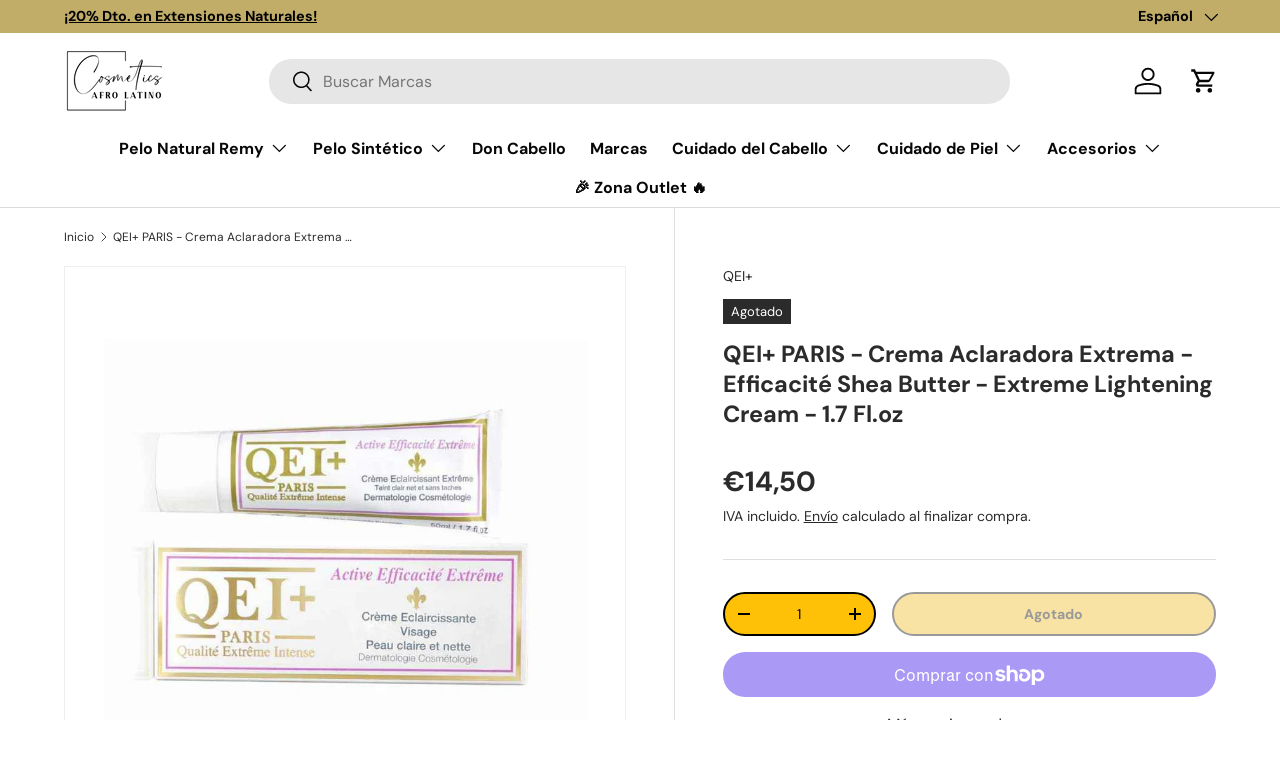

--- FILE ---
content_type: text/html; charset=utf-8
request_url: https://cosmeticsafrolatino.es/products/qei-extreme-lightening-cream-efficacite-shea-butter
body_size: 73636
content:
<!doctype html>
<html class="no-js" lang="es" dir="ltr">
<head><meta charset="utf-8">
<meta name="viewport" content="width=device-width,initial-scale=1">
<title>QEI+ PARIS - Crema Aclaradora Extrema - Efficacité Shea Butter - Extreme Lightening Cream - 1.7 Fl.oz - Cosmetics Afro Latino</title><link rel="canonical" href="https://cosmeticsafrolatino.es/products/qei-extreme-lightening-cream-efficacite-shea-butter"><link rel="icon" href="//cosmeticsafrolatino.es/cdn/shop/files/FAVICON1_copy.png?crop=center&height=48&v=1666962300&width=48" type="image/png">
  <link rel="apple-touch-icon" href="//cosmeticsafrolatino.es/cdn/shop/files/FAVICON1_copy.png?crop=center&height=180&v=1666962300&width=180"><meta name="description" content="¡Luce una piel radiante y uniforme con la Crema Aclaradora Extrema QEI+ Active Efficacité Extreme Lightening Cream! ¿Sueñas con una piel más luminosa y uniforme? ¡Con la Crema Aclaradora Extrema QEI+ Active Efficacité Extreme Lightening Cream, tus sueños se harán realidad! Esta crema facial y corporal está elaborada con un cóctel de extractos vegetales que aclaran la piel de forma natural y progresiva, unifican el tono y la nutren en profundidad. Su fórmula enriquecida con manteca de karité también hidrata y suaviza la piel, dejándola radiante y hermosa. La Crema Aclaradora Extrema QEI+ Active Efficacité Extreme Lightening Cream es la solución perfecta para combatir las manchas oscuras, el melasma y las hiperpigmentaciones. ¡Dile adiós a la piel apagada y dale la bienvenida a una piel uniforme y luminosa! Beneficios: Aclara la piel de forma natural y progresiva. Unifica el tono de la piel. Nutre e hidrata la piel en profundidad. Suaviza y protege la piel. Combate las manchas oscuras, el melasma y las hiperpigmentaciones. Deja la piel luminosa y radiante. ¿Cómo usarla? Aplica la crema por la mañana y por la noche, después de limpiar tu piel con el jabón QEI+ Active Efficacité Extreme. Masajea suavemente sobre las zonas oscuras hasta su completa absorción. Para obtener mejores resultados, te recomendamos utilizar la crema junto con el gel crema Active Efficacité Extreme. ¡Pide ya tu Crema Aclaradora Extrema QEI+ Active Efficacité Extreme Lightening Cream y descubre el poder de una piel radiante y uniforme! - Cosmetics Afro Latino"><meta property="og:site_name" content="Cosmetics Afro Latino">
<meta property="og:url" content="https://cosmeticsafrolatino.es/products/qei-extreme-lightening-cream-efficacite-shea-butter">
<meta property="og:title" content="QEI+ PARIS - Crema Aclaradora Extrema - Efficacité Shea Butter - Extreme Lightening Cream - 1.7 Fl.oz - Cosmetics Afro Latino">
<meta property="og:type" content="product">
<meta property="og:description" content="¡Luce una piel radiante y uniforme con la Crema Aclaradora Extrema QEI+ Active Efficacité Extreme Lightening Cream! ¿Sueñas con una piel más luminosa y uniforme? ¡Con la Crema Aclaradora Extrema QEI+ Active Efficacité Extreme Lightening Cream, tus sueños se harán realidad! Esta crema facial y corporal está elaborada con un cóctel de extractos vegetales que aclaran la piel de forma natural y progresiva, unifican el tono y la nutren en profundidad. Su fórmula enriquecida con manteca de karité también hidrata y suaviza la piel, dejándola radiante y hermosa. La Crema Aclaradora Extrema QEI+ Active Efficacité Extreme Lightening Cream es la solución perfecta para combatir las manchas oscuras, el melasma y las hiperpigmentaciones. ¡Dile adiós a la piel apagada y dale la bienvenida a una piel uniforme y luminosa! Beneficios: Aclara la piel de forma natural y progresiva. Unifica el tono de la piel. Nutre e hidrata la piel en profundidad. Suaviza y protege la piel. Combate las manchas oscuras, el melasma y las hiperpigmentaciones. Deja la piel luminosa y radiante. ¿Cómo usarla? Aplica la crema por la mañana y por la noche, después de limpiar tu piel con el jabón QEI+ Active Efficacité Extreme. Masajea suavemente sobre las zonas oscuras hasta su completa absorción. Para obtener mejores resultados, te recomendamos utilizar la crema junto con el gel crema Active Efficacité Extreme. ¡Pide ya tu Crema Aclaradora Extrema QEI+ Active Efficacité Extreme Lightening Cream y descubre el poder de una piel radiante y uniforme! - Cosmetics Afro Latino"><meta property="og:image" content="http://cosmeticsafrolatino.es/cdn/shop/products/qei-efficate-crem.jpg?crop=center&height=1200&v=1756753389&width=1200">
  <meta property="og:image:secure_url" content="https://cosmeticsafrolatino.es/cdn/shop/products/qei-efficate-crem.jpg?crop=center&height=1200&v=1756753389&width=1200">
  <meta property="og:image:width" content="928">
  <meta property="og:image:height" content="928"><meta property="og:price:amount" content="14,50">
  <meta property="og:price:currency" content="EUR"><meta name="twitter:site" content="@cosafrolatino?t=raIfNYKlzgcB5zIIRH2hYQ&s=08"><meta name="twitter:card" content="summary_large_image">
<meta name="twitter:title" content="QEI+ PARIS - Crema Aclaradora Extrema - Efficacité Shea Butter - Extreme Lightening Cream - 1.7 Fl.oz - Cosmetics Afro Latino">
<meta name="twitter:description" content="¡Luce una piel radiante y uniforme con la Crema Aclaradora Extrema QEI+ Active Efficacité Extreme Lightening Cream! ¿Sueñas con una piel más luminosa y uniforme? ¡Con la Crema Aclaradora Extrema QEI+ Active Efficacité Extreme Lightening Cream, tus sueños se harán realidad! Esta crema facial y corporal está elaborada con un cóctel de extractos vegetales que aclaran la piel de forma natural y progresiva, unifican el tono y la nutren en profundidad. Su fórmula enriquecida con manteca de karité también hidrata y suaviza la piel, dejándola radiante y hermosa. La Crema Aclaradora Extrema QEI+ Active Efficacité Extreme Lightening Cream es la solución perfecta para combatir las manchas oscuras, el melasma y las hiperpigmentaciones. ¡Dile adiós a la piel apagada y dale la bienvenida a una piel uniforme y luminosa! Beneficios: Aclara la piel de forma natural y progresiva. Unifica el tono de la piel. Nutre e hidrata la piel en profundidad. Suaviza y protege la piel. Combate las manchas oscuras, el melasma y las hiperpigmentaciones. Deja la piel luminosa y radiante. ¿Cómo usarla? Aplica la crema por la mañana y por la noche, después de limpiar tu piel con el jabón QEI+ Active Efficacité Extreme. Masajea suavemente sobre las zonas oscuras hasta su completa absorción. Para obtener mejores resultados, te recomendamos utilizar la crema junto con el gel crema Active Efficacité Extreme. ¡Pide ya tu Crema Aclaradora Extrema QEI+ Active Efficacité Extreme Lightening Cream y descubre el poder de una piel radiante y uniforme! - Cosmetics Afro Latino">
<link rel="preload" href="//cosmeticsafrolatino.es/cdn/shop/t/36/assets/main.css?v=117877229988737664671761769217" as="style"><style data-shopify>
@font-face {
  font-family: "DM Sans";
  font-weight: 400;
  font-style: normal;
  font-display: swap;
  src: url("//cosmeticsafrolatino.es/cdn/fonts/dm_sans/dmsans_n4.ec80bd4dd7e1a334c969c265873491ae56018d72.woff2") format("woff2"),
       url("//cosmeticsafrolatino.es/cdn/fonts/dm_sans/dmsans_n4.87bdd914d8a61247b911147ae68e754d695c58a6.woff") format("woff");
}
@font-face {
  font-family: "DM Sans";
  font-weight: 700;
  font-style: normal;
  font-display: swap;
  src: url("//cosmeticsafrolatino.es/cdn/fonts/dm_sans/dmsans_n7.97e21d81502002291ea1de8aefb79170c6946ce5.woff2") format("woff2"),
       url("//cosmeticsafrolatino.es/cdn/fonts/dm_sans/dmsans_n7.af5c214f5116410ca1d53a2090665620e78e2e1b.woff") format("woff");
}
@font-face {
  font-family: "DM Sans";
  font-weight: 400;
  font-style: italic;
  font-display: swap;
  src: url("//cosmeticsafrolatino.es/cdn/fonts/dm_sans/dmsans_i4.b8fe05e69ee95d5a53155c346957d8cbf5081c1a.woff2") format("woff2"),
       url("//cosmeticsafrolatino.es/cdn/fonts/dm_sans/dmsans_i4.403fe28ee2ea63e142575c0aa47684d65f8c23a0.woff") format("woff");
}
@font-face {
  font-family: "DM Sans";
  font-weight: 700;
  font-style: italic;
  font-display: swap;
  src: url("//cosmeticsafrolatino.es/cdn/fonts/dm_sans/dmsans_i7.52b57f7d7342eb7255084623d98ab83fd96e7f9b.woff2") format("woff2"),
       url("//cosmeticsafrolatino.es/cdn/fonts/dm_sans/dmsans_i7.d5e14ef18a1d4a8ce78a4187580b4eb1759c2eda.woff") format("woff");
}
@font-face {
  font-family: "DM Sans";
  font-weight: 700;
  font-style: normal;
  font-display: swap;
  src: url("//cosmeticsafrolatino.es/cdn/fonts/dm_sans/dmsans_n7.97e21d81502002291ea1de8aefb79170c6946ce5.woff2") format("woff2"),
       url("//cosmeticsafrolatino.es/cdn/fonts/dm_sans/dmsans_n7.af5c214f5116410ca1d53a2090665620e78e2e1b.woff") format("woff");
}
@font-face {
  font-family: "DM Sans";
  font-weight: 700;
  font-style: normal;
  font-display: swap;
  src: url("//cosmeticsafrolatino.es/cdn/fonts/dm_sans/dmsans_n7.97e21d81502002291ea1de8aefb79170c6946ce5.woff2") format("woff2"),
       url("//cosmeticsafrolatino.es/cdn/fonts/dm_sans/dmsans_n7.af5c214f5116410ca1d53a2090665620e78e2e1b.woff") format("woff");
}
:root {
      --bg-color: 255 255 255 / 1.0;
      --bg-color-og: 255 255 255 / 1.0;
      --heading-color: 42 43 42;
      --text-color: 42 43 42;
      --text-color-og: 42 43 42;
      --scrollbar-color: 42 43 42;
      --link-color: 42 43 42;
      --link-color-og: 42 43 42;
      --star-color: 255 153 0;--swatch-border-color-default: 212 213 212;
        --swatch-border-color-active: 149 149 149;
        --swatch-card-size: 20px;
        --swatch-variant-picker-size: 64px;--color-scheme-1-bg: 244 244 244 / 1.0;
      --color-scheme-1-grad: linear-gradient(180deg, rgba(244, 244, 244, 1), rgba(244, 244, 244, 1) 100%);
      --color-scheme-1-heading: 42 43 42;
      --color-scheme-1-text: 42 43 42;
      --color-scheme-1-btn-bg: 255 88 13;
      --color-scheme-1-btn-text: 255 255 255;
      --color-scheme-1-btn-bg-hover: 255 124 64;--color-scheme-2-bg: 42 43 42 / 1.0;
      --color-scheme-2-grad: linear-gradient(225deg, rgba(51, 59, 67, 0.88) 8%, rgba(41, 47, 54, 1) 56%, rgba(20, 20, 20, 1) 92%);
      --color-scheme-2-heading: 255 88 13;
      --color-scheme-2-text: 255 255 255;
      --color-scheme-2-btn-bg: 255 88 13;
      --color-scheme-2-btn-text: 255 255 255;
      --color-scheme-2-btn-bg-hover: 255 124 64;--color-scheme-3-bg: 255 88 13 / 1.0;
      --color-scheme-3-grad: linear-gradient(46deg, rgba(234, 73, 0, 1) 8%, rgba(234, 73, 0, 1) 32%, rgba(255, 88, 13, 0.88) 92%);
      --color-scheme-3-heading: 255 255 255;
      --color-scheme-3-text: 255 255 255;
      --color-scheme-3-btn-bg: 42 43 42;
      --color-scheme-3-btn-text: 255 255 255;
      --color-scheme-3-btn-bg-hover: 82 83 82;

      --drawer-bg-color: 255 255 255 / 1.0;
      --drawer-text-color: 42 43 42;

      --panel-bg-color: 244 244 244 / 1.0;
      --panel-heading-color: 42 43 42;
      --panel-text-color: 42 43 42;

      --in-stock-text-color: 44 126 63;
      --low-stock-text-color: 210 134 26;
      --very-low-stock-text-color: 180 12 28;
      --no-stock-text-color: 119 119 119;
      --no-stock-backordered-text-color: 119 119 119;

      --error-bg-color: 252 237 238;
      --error-text-color: 180 12 28;
      --success-bg-color: 232 246 234;
      --success-text-color: 44 126 63;
      --info-bg-color: 228 237 250;
      --info-text-color: 26 102 210;

      --heading-font-family: "DM Sans", sans-serif;
      --heading-font-style: normal;
      --heading-font-weight: 700;
      --heading-scale-start: 4;

      --navigation-font-family: "DM Sans", sans-serif;
      --navigation-font-style: normal;
      --navigation-font-weight: 700;--heading-text-transform: none;
--subheading-text-transform: none;
      --body-font-family: "DM Sans", sans-serif;
      --body-font-style: normal;
      --body-font-weight: 400;
      --body-font-size: 16;

      --section-gap: 48;
      --heading-gap: calc(8 * var(--space-unit));--grid-column-gap: 20px;--btn-bg-color: 42 43 42;
      --btn-bg-hover-color: 82 83 82;
      --btn-text-color: 255 255 255;
      --btn-bg-color-og: 42 43 42;
      --btn-text-color-og: 255 255 255;
      --btn-alt-bg-color: 255 193 7;
      --btn-alt-bg-alpha: 1.0;
      --btn-alt-text-color: 0 0 0;
      --btn-border-width: 2px;
      --btn-padding-y: 12px;

      
      --btn-border-radius: 28px;
      

      --btn-lg-border-radius: 50%;
      --btn-icon-border-radius: 50%;
      --input-with-btn-inner-radius: var(--btn-border-radius);

      --input-bg-color: 255 255 255 / 1.0;
      --input-text-color: 42 43 42;
      --input-border-width: 2px;
      --input-border-radius: 26px;
      --textarea-border-radius: 12px;
      --input-border-radius: 28px;
      --input-lg-border-radius: 34px;
      --input-bg-color-diff-3: #f7f7f7;
      --input-bg-color-diff-6: #f0f0f0;

      --modal-border-radius: 16px;
      --modal-overlay-color: 0 0 0;
      --modal-overlay-opacity: 0.4;
      --drawer-border-radius: 16px;
      --overlay-border-radius: 0px;

      --custom-label-bg-color: 31 78 121 / 1.0;
      --custom-label-text-color: 255 255 255 / 1.0;--sale-label-bg-color: 180 12 28 / 1.0;
      --sale-label-text-color: 255 255 255 / 1.0;--sold-out-label-bg-color: 42 43 42 / 1.0;
      --sold-out-label-text-color: 255 255 255 / 1.0;--new-label-bg-color: 127 184 0 / 1.0;
      --new-label-text-color: 255 255 255 / 1.0;--preorder-label-bg-color: 0 166 237 / 1.0;
      --preorder-label-text-color: 255 255 255 / 1.0;

      --collection-label-color: 0 126 18 / 1.0;

      --page-width: 1260px;
      --gutter-sm: 20px;
      --gutter-md: 32px;
      --gutter-lg: 64px;

      --payment-terms-bg-color: #ffffff;

      --coll-card-bg-color: #F9F9F9;
      --coll-card-border-color: #f2f2f2;

      --card-highlight-bg-color: #F9F9F9;
      --card-highlight-text-color: 85 85 85;
      --card-highlight-border-color: #E1E1E1;
        
          --aos-animate-duration: 0.6s;
        

        
          --aos-min-width: 0;
        
      

      --reading-width: 48em;
    }

    @media (max-width: 769px) {
      :root {
        --reading-width: 36em;
      }
    }
  </style><link rel="stylesheet" href="//cosmeticsafrolatino.es/cdn/shop/t/36/assets/main.css?v=117877229988737664671761769217">
  <script src="//cosmeticsafrolatino.es/cdn/shop/t/36/assets/main.js?v=129661173363203103461761769217" defer="defer"></script><link rel="preload" href="//cosmeticsafrolatino.es/cdn/fonts/dm_sans/dmsans_n4.ec80bd4dd7e1a334c969c265873491ae56018d72.woff2" as="font" type="font/woff2" crossorigin fetchpriority="high"><link rel="preload" href="//cosmeticsafrolatino.es/cdn/fonts/dm_sans/dmsans_n7.97e21d81502002291ea1de8aefb79170c6946ce5.woff2" as="font" type="font/woff2" crossorigin fetchpriority="high"><script>window.performance && window.performance.mark && window.performance.mark('shopify.content_for_header.start');</script><meta name="facebook-domain-verification" content="fnj7fhdyn634bzbhhc3k048bpy750q">
<meta name="google-site-verification" content="wzkJQzpMv17rVAv7pO227KgO9yB8xgL3oYFPdVdpzEQ">
<meta id="shopify-digital-wallet" name="shopify-digital-wallet" content="/55603593529/digital_wallets/dialog">
<meta name="shopify-checkout-api-token" content="f52df1c5cabd3d5366ec9342adfe7125">
<meta id="in-context-paypal-metadata" data-shop-id="55603593529" data-venmo-supported="false" data-environment="production" data-locale="es_ES" data-paypal-v4="true" data-currency="EUR">
<link rel="alternate" hreflang="x-default" href="https://cosmeticsafrolatino.es/products/qei-extreme-lightening-cream-efficacite-shea-butter">
<link rel="alternate" hreflang="es" href="https://cosmeticsafrolatino.es/products/qei-extreme-lightening-cream-efficacite-shea-butter">
<link rel="alternate" hreflang="en" href="https://cosmeticsafrolatino.es/en/products/qei-extreme-lightening-cream-efficacite-shea-butter">
<link rel="alternate" type="application/json+oembed" href="https://cosmeticsafrolatino.es/products/qei-extreme-lightening-cream-efficacite-shea-butter.oembed">
<script async="async" src="/checkouts/internal/preloads.js?locale=es-ES"></script>
<link rel="preconnect" href="https://shop.app" crossorigin="anonymous">
<script async="async" src="https://shop.app/checkouts/internal/preloads.js?locale=es-ES&shop_id=55603593529" crossorigin="anonymous"></script>
<script id="apple-pay-shop-capabilities" type="application/json">{"shopId":55603593529,"countryCode":"ES","currencyCode":"EUR","merchantCapabilities":["supports3DS"],"merchantId":"gid:\/\/shopify\/Shop\/55603593529","merchantName":"Cosmetics Afro Latino","requiredBillingContactFields":["postalAddress","email","phone"],"requiredShippingContactFields":["postalAddress","email","phone"],"shippingType":"shipping","supportedNetworks":["visa","maestro","masterCard","amex"],"total":{"type":"pending","label":"Cosmetics Afro Latino","amount":"1.00"},"shopifyPaymentsEnabled":true,"supportsSubscriptions":true}</script>
<script id="shopify-features" type="application/json">{"accessToken":"f52df1c5cabd3d5366ec9342adfe7125","betas":["rich-media-storefront-analytics"],"domain":"cosmeticsafrolatino.es","predictiveSearch":true,"shopId":55603593529,"locale":"es"}</script>
<script>var Shopify = Shopify || {};
Shopify.shop = "cosmeticsafrolatino.myshopify.com";
Shopify.locale = "es";
Shopify.currency = {"active":"EUR","rate":"1.0"};
Shopify.country = "ES";
Shopify.theme = {"name":"Updated copy of Updated copy of Updated - Enter...","id":178506891593,"schema_name":"Enterprise","schema_version":"2.0.1","theme_store_id":1657,"role":"main"};
Shopify.theme.handle = "null";
Shopify.theme.style = {"id":null,"handle":null};
Shopify.cdnHost = "cosmeticsafrolatino.es/cdn";
Shopify.routes = Shopify.routes || {};
Shopify.routes.root = "/";</script>
<script type="module">!function(o){(o.Shopify=o.Shopify||{}).modules=!0}(window);</script>
<script>!function(o){function n(){var o=[];function n(){o.push(Array.prototype.slice.apply(arguments))}return n.q=o,n}var t=o.Shopify=o.Shopify||{};t.loadFeatures=n(),t.autoloadFeatures=n()}(window);</script>
<script>
  window.ShopifyPay = window.ShopifyPay || {};
  window.ShopifyPay.apiHost = "shop.app\/pay";
  window.ShopifyPay.redirectState = null;
</script>
<script id="shop-js-analytics" type="application/json">{"pageType":"product"}</script>
<script defer="defer" async type="module" src="//cosmeticsafrolatino.es/cdn/shopifycloud/shop-js/modules/v2/client.init-shop-cart-sync_BauuRneq.es.esm.js"></script>
<script defer="defer" async type="module" src="//cosmeticsafrolatino.es/cdn/shopifycloud/shop-js/modules/v2/chunk.common_JQpvZAPo.esm.js"></script>
<script defer="defer" async type="module" src="//cosmeticsafrolatino.es/cdn/shopifycloud/shop-js/modules/v2/chunk.modal_Cc_JA9bg.esm.js"></script>
<script type="module">
  await import("//cosmeticsafrolatino.es/cdn/shopifycloud/shop-js/modules/v2/client.init-shop-cart-sync_BauuRneq.es.esm.js");
await import("//cosmeticsafrolatino.es/cdn/shopifycloud/shop-js/modules/v2/chunk.common_JQpvZAPo.esm.js");
await import("//cosmeticsafrolatino.es/cdn/shopifycloud/shop-js/modules/v2/chunk.modal_Cc_JA9bg.esm.js");

  window.Shopify.SignInWithShop?.initShopCartSync?.({"fedCMEnabled":true,"windoidEnabled":true});

</script>
<script>
  window.Shopify = window.Shopify || {};
  if (!window.Shopify.featureAssets) window.Shopify.featureAssets = {};
  window.Shopify.featureAssets['shop-js'] = {"shop-cart-sync":["modules/v2/client.shop-cart-sync_BVP18cnx.es.esm.js","modules/v2/chunk.common_JQpvZAPo.esm.js","modules/v2/chunk.modal_Cc_JA9bg.esm.js"],"init-fed-cm":["modules/v2/client.init-fed-cm_D8ocI3Hl.es.esm.js","modules/v2/chunk.common_JQpvZAPo.esm.js","modules/v2/chunk.modal_Cc_JA9bg.esm.js"],"shop-toast-manager":["modules/v2/client.shop-toast-manager_CLAzazP1.es.esm.js","modules/v2/chunk.common_JQpvZAPo.esm.js","modules/v2/chunk.modal_Cc_JA9bg.esm.js"],"init-shop-cart-sync":["modules/v2/client.init-shop-cart-sync_BauuRneq.es.esm.js","modules/v2/chunk.common_JQpvZAPo.esm.js","modules/v2/chunk.modal_Cc_JA9bg.esm.js"],"shop-button":["modules/v2/client.shop-button_CyDIc4qj.es.esm.js","modules/v2/chunk.common_JQpvZAPo.esm.js","modules/v2/chunk.modal_Cc_JA9bg.esm.js"],"init-windoid":["modules/v2/client.init-windoid_oJvx2C9L.es.esm.js","modules/v2/chunk.common_JQpvZAPo.esm.js","modules/v2/chunk.modal_Cc_JA9bg.esm.js"],"shop-cash-offers":["modules/v2/client.shop-cash-offers_CkIkb9Wi.es.esm.js","modules/v2/chunk.common_JQpvZAPo.esm.js","modules/v2/chunk.modal_Cc_JA9bg.esm.js"],"pay-button":["modules/v2/client.pay-button_5yb_uJBU.es.esm.js","modules/v2/chunk.common_JQpvZAPo.esm.js","modules/v2/chunk.modal_Cc_JA9bg.esm.js"],"init-customer-accounts":["modules/v2/client.init-customer-accounts_CO9OeEd-.es.esm.js","modules/v2/client.shop-login-button_DLqQTw7D.es.esm.js","modules/v2/chunk.common_JQpvZAPo.esm.js","modules/v2/chunk.modal_Cc_JA9bg.esm.js"],"avatar":["modules/v2/client.avatar_BTnouDA3.es.esm.js"],"checkout-modal":["modules/v2/client.checkout-modal_yS2RcjXz.es.esm.js","modules/v2/chunk.common_JQpvZAPo.esm.js","modules/v2/chunk.modal_Cc_JA9bg.esm.js"],"init-shop-for-new-customer-accounts":["modules/v2/client.init-shop-for-new-customer-accounts_DPeXQnFd.es.esm.js","modules/v2/client.shop-login-button_DLqQTw7D.es.esm.js","modules/v2/chunk.common_JQpvZAPo.esm.js","modules/v2/chunk.modal_Cc_JA9bg.esm.js"],"init-customer-accounts-sign-up":["modules/v2/client.init-customer-accounts-sign-up_D_IzRyVC.es.esm.js","modules/v2/client.shop-login-button_DLqQTw7D.es.esm.js","modules/v2/chunk.common_JQpvZAPo.esm.js","modules/v2/chunk.modal_Cc_JA9bg.esm.js"],"init-shop-email-lookup-coordinator":["modules/v2/client.init-shop-email-lookup-coordinator_CRbuXBM_.es.esm.js","modules/v2/chunk.common_JQpvZAPo.esm.js","modules/v2/chunk.modal_Cc_JA9bg.esm.js"],"shop-follow-button":["modules/v2/client.shop-follow-button_Bv9YhKz6.es.esm.js","modules/v2/chunk.common_JQpvZAPo.esm.js","modules/v2/chunk.modal_Cc_JA9bg.esm.js"],"shop-login-button":["modules/v2/client.shop-login-button_DLqQTw7D.es.esm.js","modules/v2/chunk.common_JQpvZAPo.esm.js","modules/v2/chunk.modal_Cc_JA9bg.esm.js"],"shop-login":["modules/v2/client.shop-login_CYZ0rRS7.es.esm.js","modules/v2/chunk.common_JQpvZAPo.esm.js","modules/v2/chunk.modal_Cc_JA9bg.esm.js"],"lead-capture":["modules/v2/client.lead-capture_X_4VExJo.es.esm.js","modules/v2/chunk.common_JQpvZAPo.esm.js","modules/v2/chunk.modal_Cc_JA9bg.esm.js"],"payment-terms":["modules/v2/client.payment-terms_DA3Rk9yv.es.esm.js","modules/v2/chunk.common_JQpvZAPo.esm.js","modules/v2/chunk.modal_Cc_JA9bg.esm.js"]};
</script>
<script>(function() {
  var isLoaded = false;
  function asyncLoad() {
    if (isLoaded) return;
    isLoaded = true;
    var urls = ["https:\/\/ecommplugins-scripts.trustpilot.com\/v2.1\/js\/header.min.js?settings=eyJrZXkiOiJ2UlV6U044Y3pNQ25PR2k3IiwicyI6Im5vbmUifQ==\u0026shop=cosmeticsafrolatino.myshopify.com","https:\/\/ecommplugins-trustboxsettings.trustpilot.com\/cosmeticsafrolatino.myshopify.com.js?settings=1729556912234\u0026shop=cosmeticsafrolatino.myshopify.com","https:\/\/widget.trustpilot.com\/bootstrap\/v5\/tp.widget.sync.bootstrap.min.js?shop=cosmeticsafrolatino.myshopify.com"];
    for (var i = 0; i < urls.length; i++) {
      var s = document.createElement('script');
      s.type = 'text/javascript';
      s.async = true;
      s.src = urls[i];
      var x = document.getElementsByTagName('script')[0];
      x.parentNode.insertBefore(s, x);
    }
  };
  if(window.attachEvent) {
    window.attachEvent('onload', asyncLoad);
  } else {
    window.addEventListener('load', asyncLoad, false);
  }
})();</script>
<script id="__st">var __st={"a":55603593529,"offset":3600,"reqid":"249819da-d3ed-4d72-8c2e-dbf4a767b9b3-1769698958","pageurl":"cosmeticsafrolatino.es\/products\/qei-extreme-lightening-cream-efficacite-shea-butter","u":"eefc8f11a2d4","p":"product","rtyp":"product","rid":7977981444409};</script>
<script>window.ShopifyPaypalV4VisibilityTracking = true;</script>
<script id="captcha-bootstrap">!function(){'use strict';const t='contact',e='account',n='new_comment',o=[[t,t],['blogs',n],['comments',n],[t,'customer']],c=[[e,'customer_login'],[e,'guest_login'],[e,'recover_customer_password'],[e,'create_customer']],r=t=>t.map((([t,e])=>`form[action*='/${t}']:not([data-nocaptcha='true']) input[name='form_type'][value='${e}']`)).join(','),a=t=>()=>t?[...document.querySelectorAll(t)].map((t=>t.form)):[];function s(){const t=[...o],e=r(t);return a(e)}const i='password',u='form_key',d=['recaptcha-v3-token','g-recaptcha-response','h-captcha-response',i],f=()=>{try{return window.sessionStorage}catch{return}},m='__shopify_v',_=t=>t.elements[u];function p(t,e,n=!1){try{const o=window.sessionStorage,c=JSON.parse(o.getItem(e)),{data:r}=function(t){const{data:e,action:n}=t;return t[m]||n?{data:e,action:n}:{data:t,action:n}}(c);for(const[e,n]of Object.entries(r))t.elements[e]&&(t.elements[e].value=n);n&&o.removeItem(e)}catch(o){console.error('form repopulation failed',{error:o})}}const l='form_type',E='cptcha';function T(t){t.dataset[E]=!0}const w=window,h=w.document,L='Shopify',v='ce_forms',y='captcha';let A=!1;((t,e)=>{const n=(g='f06e6c50-85a8-45c8-87d0-21a2b65856fe',I='https://cdn.shopify.com/shopifycloud/storefront-forms-hcaptcha/ce_storefront_forms_captcha_hcaptcha.v1.5.2.iife.js',D={infoText:'Protegido por hCaptcha',privacyText:'Privacidad',termsText:'Términos'},(t,e,n)=>{const o=w[L][v],c=o.bindForm;if(c)return c(t,g,e,D).then(n);var r;o.q.push([[t,g,e,D],n]),r=I,A||(h.body.append(Object.assign(h.createElement('script'),{id:'captcha-provider',async:!0,src:r})),A=!0)});var g,I,D;w[L]=w[L]||{},w[L][v]=w[L][v]||{},w[L][v].q=[],w[L][y]=w[L][y]||{},w[L][y].protect=function(t,e){n(t,void 0,e),T(t)},Object.freeze(w[L][y]),function(t,e,n,w,h,L){const[v,y,A,g]=function(t,e,n){const i=e?o:[],u=t?c:[],d=[...i,...u],f=r(d),m=r(i),_=r(d.filter((([t,e])=>n.includes(e))));return[a(f),a(m),a(_),s()]}(w,h,L),I=t=>{const e=t.target;return e instanceof HTMLFormElement?e:e&&e.form},D=t=>v().includes(t);t.addEventListener('submit',(t=>{const e=I(t);if(!e)return;const n=D(e)&&!e.dataset.hcaptchaBound&&!e.dataset.recaptchaBound,o=_(e),c=g().includes(e)&&(!o||!o.value);(n||c)&&t.preventDefault(),c&&!n&&(function(t){try{if(!f())return;!function(t){const e=f();if(!e)return;const n=_(t);if(!n)return;const o=n.value;o&&e.removeItem(o)}(t);const e=Array.from(Array(32),(()=>Math.random().toString(36)[2])).join('');!function(t,e){_(t)||t.append(Object.assign(document.createElement('input'),{type:'hidden',name:u})),t.elements[u].value=e}(t,e),function(t,e){const n=f();if(!n)return;const o=[...t.querySelectorAll(`input[type='${i}']`)].map((({name:t})=>t)),c=[...d,...o],r={};for(const[a,s]of new FormData(t).entries())c.includes(a)||(r[a]=s);n.setItem(e,JSON.stringify({[m]:1,action:t.action,data:r}))}(t,e)}catch(e){console.error('failed to persist form',e)}}(e),e.submit())}));const S=(t,e)=>{t&&!t.dataset[E]&&(n(t,e.some((e=>e===t))),T(t))};for(const o of['focusin','change'])t.addEventListener(o,(t=>{const e=I(t);D(e)&&S(e,y())}));const B=e.get('form_key'),M=e.get(l),P=B&&M;t.addEventListener('DOMContentLoaded',(()=>{const t=y();if(P)for(const e of t)e.elements[l].value===M&&p(e,B);[...new Set([...A(),...v().filter((t=>'true'===t.dataset.shopifyCaptcha))])].forEach((e=>S(e,t)))}))}(h,new URLSearchParams(w.location.search),n,t,e,['guest_login'])})(!0,!0)}();</script>
<script integrity="sha256-4kQ18oKyAcykRKYeNunJcIwy7WH5gtpwJnB7kiuLZ1E=" data-source-attribution="shopify.loadfeatures" defer="defer" src="//cosmeticsafrolatino.es/cdn/shopifycloud/storefront/assets/storefront/load_feature-a0a9edcb.js" crossorigin="anonymous"></script>
<script crossorigin="anonymous" defer="defer" src="//cosmeticsafrolatino.es/cdn/shopifycloud/storefront/assets/shopify_pay/storefront-65b4c6d7.js?v=20250812"></script>
<script data-source-attribution="shopify.dynamic_checkout.dynamic.init">var Shopify=Shopify||{};Shopify.PaymentButton=Shopify.PaymentButton||{isStorefrontPortableWallets:!0,init:function(){window.Shopify.PaymentButton.init=function(){};var t=document.createElement("script");t.src="https://cosmeticsafrolatino.es/cdn/shopifycloud/portable-wallets/latest/portable-wallets.es.js",t.type="module",document.head.appendChild(t)}};
</script>
<script data-source-attribution="shopify.dynamic_checkout.buyer_consent">
  function portableWalletsHideBuyerConsent(e){var t=document.getElementById("shopify-buyer-consent"),n=document.getElementById("shopify-subscription-policy-button");t&&n&&(t.classList.add("hidden"),t.setAttribute("aria-hidden","true"),n.removeEventListener("click",e))}function portableWalletsShowBuyerConsent(e){var t=document.getElementById("shopify-buyer-consent"),n=document.getElementById("shopify-subscription-policy-button");t&&n&&(t.classList.remove("hidden"),t.removeAttribute("aria-hidden"),n.addEventListener("click",e))}window.Shopify?.PaymentButton&&(window.Shopify.PaymentButton.hideBuyerConsent=portableWalletsHideBuyerConsent,window.Shopify.PaymentButton.showBuyerConsent=portableWalletsShowBuyerConsent);
</script>
<script>
  function portableWalletsCleanup(e){e&&e.src&&console.error("Failed to load portable wallets script "+e.src);var t=document.querySelectorAll("shopify-accelerated-checkout .shopify-payment-button__skeleton, shopify-accelerated-checkout-cart .wallet-cart-button__skeleton"),e=document.getElementById("shopify-buyer-consent");for(let e=0;e<t.length;e++)t[e].remove();e&&e.remove()}function portableWalletsNotLoadedAsModule(e){e instanceof ErrorEvent&&"string"==typeof e.message&&e.message.includes("import.meta")&&"string"==typeof e.filename&&e.filename.includes("portable-wallets")&&(window.removeEventListener("error",portableWalletsNotLoadedAsModule),window.Shopify.PaymentButton.failedToLoad=e,"loading"===document.readyState?document.addEventListener("DOMContentLoaded",window.Shopify.PaymentButton.init):window.Shopify.PaymentButton.init())}window.addEventListener("error",portableWalletsNotLoadedAsModule);
</script>

<script type="module" src="https://cosmeticsafrolatino.es/cdn/shopifycloud/portable-wallets/latest/portable-wallets.es.js" onError="portableWalletsCleanup(this)" crossorigin="anonymous"></script>
<script nomodule>
  document.addEventListener("DOMContentLoaded", portableWalletsCleanup);
</script>

<link id="shopify-accelerated-checkout-styles" rel="stylesheet" media="screen" href="https://cosmeticsafrolatino.es/cdn/shopifycloud/portable-wallets/latest/accelerated-checkout-backwards-compat.css" crossorigin="anonymous">
<style id="shopify-accelerated-checkout-cart">
        #shopify-buyer-consent {
  margin-top: 1em;
  display: inline-block;
  width: 100%;
}

#shopify-buyer-consent.hidden {
  display: none;
}

#shopify-subscription-policy-button {
  background: none;
  border: none;
  padding: 0;
  text-decoration: underline;
  font-size: inherit;
  cursor: pointer;
}

#shopify-subscription-policy-button::before {
  box-shadow: none;
}

      </style>
<script id="sections-script" data-sections="header,footer" defer="defer" src="//cosmeticsafrolatino.es/cdn/shop/t/36/compiled_assets/scripts.js?v=4638"></script>
<script>window.performance && window.performance.mark && window.performance.mark('shopify.content_for_header.end');</script>

    <script src="//cosmeticsafrolatino.es/cdn/shop/t/36/assets/animate-on-scroll.js?v=15249566486942820451761769217" defer="defer"></script>
    <link rel="stylesheet" href="//cosmeticsafrolatino.es/cdn/shop/t/36/assets/animate-on-scroll.css?v=116194678796051782541761769217">
  

  <script>document.documentElement.className = document.documentElement.className.replace('no-js', 'js');</script><!-- CC Custom Head Start --><!-- CC Custom Head End --><!-- BEGIN app block: shopify://apps/seolab-seo-optimizer/blocks/app_embed/faf700f6-3b71-45c3-86d4-83ea9f7d9216 -->



<script type="text/javascript">
    document.addEventListener("DOMContentLoaded",function(e){var n=window.location.href;if(n.indexOf("#seotid")>-1){var t=n.split("#seotid");let p=new Headers;p.append("Content-Type","application/json");let o=new FormData;o.append("shop","cosmeticsafrolatino.myshopify.com"),o.append("tid",t[1]),o.append("type","add_traffic"),fetch("/apps/seo-lab",{method:"POST",headers:{Accept:"application/json"},body:o}).then(e=>e.json()).then(e=>{window.history.replaceState({}, '', t[0])})}else fetch(n,{method:"HEAD"}).then(e=>{if(404===e.status){var t=n.split(window.location.origin);let p=new FormData;p.append("shop","cosmeticsafrolatino.myshopify.com"),p.append("url",t[1]),p.append("type","unresolve_url_recieve"),fetch("/apps/seo-lab",{method:"POST",headers:{Accept:"application/json"},body:p}).then(e=>e.json()).then(e=>{e.success&&console.log("Added")})}})});
</script>



<script type="text/javascript">
    let St,Se,Sn,So,Si,Sa=null,Ss=65,Sc=new Set;const r=1111;function d(St){So=performance.now();const Se=St.target.closest("a");Fm(Se)&&p(Se.href,"high")}function u(St){if(performance.now()-So<r)return;if(!("closest"in St.target))return;const Se=St.target.closest("a");Fm(Se)&&(Se.addEventListener("mouseout",f,{passive:!0}),Si=setTimeout(()=>{p(Se.href,"high"),Si=void 0},Ss))}function l(St){const Se=St.target.closest("a");Fm(Se)&&p(Se.href,"high")}function f(St){St.relatedTarget&&St.target.closest("a")==St.relatedTarget.closest("a")||Si&&(clearTimeout(Si),Si=void 0)}function h(St){if(performance.now()-So<r)return;const Se=St.target.closest("a");if(St.which>1||St.metaKey||St.ctrlKey)return;if(!Se)return;Se.addEventListener("click",function(St){1337!=St.detail&&St.preventDefault()},{capture:!0,passive:!1,once:!0});const Sn=new MouseEvent("click",{view:window,bubbles:!0,cancelable:!1,detail:1337});Se.dispatchEvent(Sn)}function Fm(So){if(So&&So.href&&(!Sn||"instant"in So.dataset)){if(So.origin!=location.origin){if(!(Se||"instant"in So.dataset)||!Sa)return}if(["http:","https:"].includes(So.protocol)&&("http:"!=So.protocol||"https:"!=location.protocol)&&(St||!So.search||"instant"in So.dataset)&&!(So.hash&&So.pathname+So.search==location.pathname+location.search||"noInstant"in So.dataset))return!0}}function p(St,Se="auto"){if(Sc.has(St))return;const Sn=document.createElement("link");Sn.rel="prefetch",Sn.href=St,Sn.fetchPriority=Se,Sn.as="document",document.head.appendChild(Sn),Sc.add(St)}!function(){if(!document.createElement("link").relList.supports("prefetch"))return;const So="instantVaryAccept"in document.body.dataset||"Shopify"in window,Si=navigator.userAgent.indexOf("Chrome/");Si>-1&&(Sa=parseInt(navigator.userAgent.substring(Si+"Chrome/".length)));if(So&&Sa&&Sa<110)return;const Sc="instantMousedownShortcut"in document.body.dataset;St="instantAllowQueryString"in document.body.dataset,Se="instantAllowExternalLinks"in document.body.dataset,Sn="instantWhitelist"in document.body.dataset;const r={capture:!0,passive:!0};let f=!1,v=!1,g=!1;if("instantIntensity"in document.body.dataset){const St=document.body.dataset.instantIntensity;if(St.startsWith("mousedown"))f=!0,"mousedown-only"==St&&(v=!0);else if(St.startsWith("viewport")){const Se=navigator.connection&&navigator.connection.saveData,Sn=navigator.connection&&navigator.connection.effectiveType&&navigator.connection.effectiveType.includes("2g");Se||Sn||("viewport"==St?document.documentElement.clientWidth*document.documentElement.clientHeight<45e4&&(g=!0):"viewport-all"==St&&(g=!0))}else{const Se=parseInt(St);isNaN(Se)||(Ss=Se)}}v||document.addEventListener("touchstart",d,r);f?Sc||document.addEventListener("mousedown",l,r):document.addEventListener("mouseover",u,r);Sc&&document.addEventListener("mousedown",h,r);if(g){let St=window.requestIdleCallback;St||(St=(St=>{St()})),St(function(){const St=new IntersectionObserver(Se=>{Se.forEach(Se=>{if(Se.isIntersecting){const Sn=Se.target;St.unobserve(Sn),p(Sn.href)}})});document.querySelectorAll("a").forEach(Se=>{Fm(Se)&&St.observe(Se)})},{timeout:1500})}}();
</script>



<script type="text/javascript">
    window.addEventListener('DOMContentLoaded',function(){const styles=document.createElement('style');styles.textContent='.hideImg{opacity:0;}img[class*="lazyload"],.lazyloaded,.showImg{transition:all 0.5s;}';document.head.appendChild(styles);function lazyLoad(){let lazyImages=document.querySelectorAll('img');for(let i=0;i<lazyImages.length;i++){let img=lazyImages[i];if(img.classList.contains('showImg')||img.className.indexOf('lazyload')>-1){continue}else{img.classList.add('hideImg');}if(!Boolean(img.getAttribute('data-src'))){img.setAttribute('data-src',img.src)}if(!Boolean(img.getAttribute('data-srcset'))){img.setAttribute('data-srcset',img.srcset)}let bound=img.getBoundingClientRect();if(bound.top<=window.innerHeight){img.setAttribute('srcset',img.getAttribute('data-srcset'));img.setAttribute('src',img.getAttribute('data-src'));img.classList.remove('hideImg');img.classList.add('showImg');}else{img.removeAttribute('srcset');img.removeAttribute('src');}}}lazyLoad();window.addEventListener('scroll',lazyLoad);window.addEventListener('resize',lazyLoad);setInterval(()=>{lazyLoad()},1000);});
</script>


<!-- END app block --><!-- BEGIN app block: shopify://apps/vitals/blocks/app-embed/aeb48102-2a5a-4f39-bdbd-d8d49f4e20b8 --><link rel="preconnect" href="https://appsolve.io/" /><link rel="preconnect" href="https://cdn-sf.vitals.app/" /><script data-ver="58" id="vtlsAebData" class="notranslate">window.vtlsLiquidData = window.vtlsLiquidData || {};window.vtlsLiquidData.buildId = 56366;

window.vtlsLiquidData.apiHosts = {
	...window.vtlsLiquidData.apiHosts,
	"1": "https://appsolve.io"
};
	window.vtlsLiquidData.moduleSettings = {"10":{"66":"circle","67":"ffffff","68":"pop","69":"left","70":2,"71":"ff0101"},"13":{"34":"🤩 No olvides esto.."},"17":{"41":"swing","42":"hover_and_interval","43":10},"24":{"93":10,"94":"C1AD68","359":"000000","389":"Un artículo de tu cesta está muy solicitado.","390":"¡Completa el pedido para asegurarte de que sea tuyo!","502":false,"977":"{}","1084":false,"1199":false,"1200":0},"31":[],"48":{"469":true,"491":true,"588":true,"595":false,"603":"","605":"","606":"","781":true,"783":1,"876":0,"1076":true,"1105":0,"1198":false},"53":{"636":"4b8e15","637":"ffffff","638":0,"639":5,"640":"Te ahorras:","642":"Agotado","643":"Este artículo:","644":"Precio total:","645":true,"646":"Añadir a la cesta","647":"para","648":"con","649":"descuento","650":"cada","651":"Comprar","652":"Subtotal","653":"Descuento","654":"Precio antiguo","655":16,"656":0,"657":16,"658":0,"659":"ffffff","660":14,"661":"center","671":"000000","702":"Cantidad","731":"y","733":0,"734":"362e94","735":"8e86ed","736":true,"737":true,"738":true,"739":"right","740":60,"741":"Gratis","742":"Gratis","743":"Reclamar el regalo","744":"1,2,4,5","750":"Regalo","762":"Descuento","763":false,"773":"Tu producto se ha añadido al carrito.","786":"ahorrar","848":"ffffff","849":"f6f6f6","850":"4f4f4f","851":"Por item:","895":"eceeef","1007":"Elige otro","1010":"{}","1012":false,"1028":"A otros clientes les encantó esta oferta","1029":"Añadir al pedido","1030":"Añadido al pedido","1031":"Pagar pedido","1032":1,"1033":"{}","1035":"Ver más","1036":"Ver menos","1037":"{}","1077":"%","1083":"Pagar pedido","1085":100,"1086":"cd1900","1091":10,"1092":1,"1093":"{}","1164":"Envío gratuito","1188":"light","1190":"center","1191":"light","1192":"square"},"59":{"929":"Notifícame si está disponible","930":"Notifícame cuando vuelva a estar disponible","931":"Introduzca tu información de contacto a continuación para recibir una notificación por correo electrónico tan pronto como el producto deseado vuelva a estar disponible.","932":"","933":"Notifícame cuando esté disponible","934":"stop_selling","947":"{}","981":false,"983":"Correo electrónico","984":"Dirección de correo electrónico no válida","985":"¡Gracias por suscribirte!","986":"Estás listo para recibir una notificación tan pronto como el producto esté disponible nuevamente.","987":"SMS","988":"Algo salió mal","989":"Por favor, intenta suscribirte de nuevo.","991":"Número de teléfono inválido","993":"Número de teléfono","1006":"El número de teléfono solo debe contener dígitos","1106":false}};

window.vtlsLiquidData.shopThemeName = "Enterprise";window.vtlsLiquidData.settingTranslation = {"13":{"34":{"en":"☞ Don't forget this...","es":"🤩 No olvides esto.."}},"24":{"389":{"en":"An item in your cart is in high demand.","es":"Un artículo de tu cesta está muy solicitado."},"390":{"en":"Complete the order to make sure it’s yours!","es":"¡Completa el pedido para asegurarte de que sea tuyo!"}},"53":{"640":{"en":"You save:","es":"Te ahorras:"},"642":{"en":"Out of stock","es":"Agotado"},"643":{"en":"This item:","es":"Este artículo:"},"644":{"en":"Total Price:","es":"Precio total:"},"646":{"en":"Add to cart","es":"Añadir a la cesta"},"647":{"en":"for","es":"para"},"648":{"en":"with","es":"con"},"649":{"en":"off","es":"descuento"},"650":{"en":"each","es":"cada"},"651":{"en":"Buy","es":"Comprar"},"652":{"en":"Subtotal","es":"Subtotal"},"653":{"en":"Discount","es":"Descuento"},"654":{"en":"Old price","es":"Precio antiguo"},"702":{"en":"Quantity","es":"Cantidad"},"731":{"en":"and","es":"y"},"741":{"en":"Free of charge","es":"Gratis"},"742":{"en":"Free","es":"Gratis"},"743":{"en":"Claim gift","es":"Reclamar el regalo"},"750":{"en":"Gift","es":"Regalo"},"762":{"en":"Discount","es":"Descuento"},"773":{"en":"Your product has been added to the cart.","es":"Tu producto se ha añadido al carrito."},"786":{"en":"save","es":"ahorrar"},"851":{"en":"Per item:","es":"Por item:"},"1007":{"en":"Pick another","es":"Elige otro"},"1028":{"en":"Other customers loved this offer","es":"A otros clientes les encantó esta oferta"},"1029":{"en":"Add to order\t","es":"Añadir al pedido"},"1030":{"en":"Added to order","es":"Añadido al pedido"},"1031":{"en":"Check out","es":"Pagar pedido"},"1035":{"en":"See more","es":"Ver más"},"1036":{"en":"See less","es":"Ver menos"},"1083":{"en":"Check out","es":"Pagar pedido"},"1164":{"en":"Free shipping","es":"Envío gratuito"},"1167":{"en":"Unavailable","es":"No disponible"}},"59":{"929":{"en":"Notify when available","es":"Notifícame si está disponible"},"930":{"en":"Notify me when back in stock","es":"Notifícame cuando vuelva a estar disponible"},"931":{"en":"Enter your contact information below to receive a notification as soon as the desired product is back in stock.","es":"Introduzca tu información de contacto a continuación para recibir una notificación por correo electrónico tan pronto como el producto deseado vuelva a estar disponible."},"932":{"en":"","es":""},"933":{"en":"Notify me when available","es":"Notifícame cuando esté disponible"},"985":{"en":"Thank you for subscribing","es":"¡Gracias por suscribirte!"},"986":{"en":"You are all set to receive a notification as soon as the product becomes available again.","es":"Estás listo para recibir una notificación tan pronto como el producto esté disponible nuevamente."},"987":{"en":"SMS","es":"SMS"},"988":{"en":"Something went wrong","es":"Algo salió mal"},"989":{"en":"Please try to subscribe again.","es":"Por favor, intenta suscribirte de nuevo."},"983":{"en":"E-mail","es":"Correo electrónico"},"984":{"en":"Invalid email address","es":"Dirección de correo electrónico no válida"},"991":{"en":"Invalid phone number","es":"Número de teléfono inválido"},"993":{"en":"Phone number","es":"Número de teléfono"},"1006":{"en":"Phone number should contain only digits","es":"El número de teléfono solo debe contener dígitos"}}};window.vtlsLiquidData.ubOfferTypes={"2":[1]};window.vtlsLiquidData.usesFunctions=true;window.vtlsLiquidData.shopSettings={};window.vtlsLiquidData.shopSettings.cartType="drawer";window.vtlsLiquidData.spat="c39e02410a2e0bf48e69ebfc5954162d";window.vtlsLiquidData.shopInfo={id:55603593529,domain:"cosmeticsafrolatino.es",shopifyDomain:"cosmeticsafrolatino.myshopify.com",primaryLocaleIsoCode: "es",defaultCurrency:"EUR",enabledCurrencies:["EUR"],moneyFormat:"\u003cspan class=\"finalPrice\"\u003e€{{amount_with_comma_separator}}\u003c\/span\u003e",moneyWithCurrencyFormat:"\u003cspan class=\"finalPrice\"\u003e€{{amount_with_comma_separator}} \u003c\/span\u003e",appId:"1",appName:"Vitals",};window.vtlsLiquidData.acceptedScopes = {"1":[26,25,27,28,29,30,31,32,33,34,35,36,37,38,22,2,8,14,20,24,16,18,10,13,21,4,11,1,7,3,19,23,15,17,9,12,49,51,46,47,50,52,48,53]};window.vtlsLiquidData.product = {"id": 7977981444409,"available": false,"title": "QEI+ PARIS - Crema Aclaradora Extrema - Efficacité Shea Butter - Extreme Lightening Cream - 1.7 Fl.oz","handle": "qei-extreme-lightening-cream-efficacite-shea-butter","vendor": "QEI+","type": "Face cream","tags": [],"description": "1","featured_image":{"src": "//cosmeticsafrolatino.es/cdn/shop/products/qei-efficate-crem.jpg?v=1756753389","aspect_ratio": "1.0"},"collectionIds": [659722699081,601454772553,663147675977,426360045881,426360963385],"variants": [{"id": 43685468176697,"title": "Default Title","option1": "Default Title","option2": null,"option3": null,"price": 1450,"compare_at_price": null,"available": false,"image":null,"featured_media_id":null,"is_preorderable":0,"is_inventory_tracked":true,"has_inventory":false}],"options": [{"name": "Title"}],"metafields": {"reviews": {}}};window.vtlsLiquidData.rpCacheKey = "1720452685";window.vtlsLiquidData.cacheKeys = [1744836523,1732638904,1737783524,1763064282,1744836523,0,0,1744836523 ];</script><script id="vtlsAebDynamicFunctions" class="notranslate">window.vtlsLiquidData = window.vtlsLiquidData || {};window.vtlsLiquidData.dynamicFunctions = ({$,vitalsGet,vitalsSet,VITALS_GET_$_DESCRIPTION,VITALS_GET_$_END_SECTION,VITALS_GET_$_ATC_FORM,VITALS_GET_$_ATC_BUTTON,submit_button,form_add_to_cart,cartItemVariantId,VITALS_EVENT_CART_UPDATED,VITALS_EVENT_DISCOUNTS_LOADED,VITALS_EVENT_RENDER_CAROUSEL_STARS,VITALS_EVENT_RENDER_COLLECTION_STARS,VITALS_EVENT_SMART_BAR_RENDERED,VITALS_EVENT_SMART_BAR_CLOSED,VITALS_EVENT_TABS_RENDERED,VITALS_EVENT_VARIANT_CHANGED,VITALS_EVENT_ATC_BUTTON_FOUND,VITALS_IS_MOBILE,VITALS_PAGE_TYPE,VITALS_APPEND_CSS,VITALS_HOOK__CAN_EXECUTE_CHECKOUT,VITALS_HOOK__GET_CUSTOM_CHECKOUT_URL_PARAMETERS,VITALS_HOOK__GET_CUSTOM_VARIANT_SELECTOR,VITALS_HOOK__GET_IMAGES_DEFAULT_SIZE,VITALS_HOOK__ON_CLICK_CHECKOUT_BUTTON,VITALS_HOOK__DONT_ACCELERATE_CHECKOUT,VITALS_HOOK__ON_ATC_STAY_ON_THE_SAME_PAGE,VITALS_HOOK__CAN_EXECUTE_ATC,VITALS_FLAG__IGNORE_VARIANT_ID_FROM_URL,VITALS_FLAG__UPDATE_ATC_BUTTON_REFERENCE,VITALS_FLAG__UPDATE_CART_ON_CHECKOUT,VITALS_FLAG__USE_CAPTURE_FOR_ATC_BUTTON,VITALS_FLAG__USE_FIRST_ATC_SPAN_FOR_PRE_ORDER,VITALS_FLAG__USE_HTML_FOR_STICKY_ATC_BUTTON,VITALS_FLAG__STOP_EXECUTION,VITALS_FLAG__USE_CUSTOM_COLLECTION_FILTER_DROPDOWN,VITALS_FLAG__PRE_ORDER_START_WITH_OBSERVER,VITALS_FLAG__PRE_ORDER_OBSERVER_DELAY,VITALS_FLAG__ON_CHECKOUT_CLICK_USE_CAPTURE_EVENT,handle,}) => {return {"147": {"location":"form","locator":"after"},};};</script><script id="vtlsAebDocumentInjectors" class="notranslate">window.vtlsLiquidData = window.vtlsLiquidData || {};window.vtlsLiquidData.documentInjectors = ({$,vitalsGet,vitalsSet,VITALS_IS_MOBILE,VITALS_APPEND_CSS}) => {const documentInjectors = {};documentInjectors["2"]={};documentInjectors["2"]["d"]=[];documentInjectors["2"]["d"]["0"]={};documentInjectors["2"]["d"]["0"]["a"]={"l":"before"};documentInjectors["2"]["d"]["0"]["s"]="div#shopify-section-footer";documentInjectors["2"]["d"]["1"]={};documentInjectors["2"]["d"]["1"]["a"]={"l":"before"};documentInjectors["2"]["d"]["1"]["s"]=".shopify-section-group-footer-group";documentInjectors["2"]["d"]["2"]={};documentInjectors["2"]["d"]["2"]["a"]={"l":"after"};documentInjectors["2"]["d"]["2"]["s"]="div.product-description";documentInjectors["2"]["d"]["3"]={};documentInjectors["2"]["d"]["3"]["a"]={"l":"after"};documentInjectors["2"]["d"]["3"]["s"]=".product-info";documentInjectors["3"]={};documentInjectors["3"]["d"]=[];documentInjectors["3"]["d"]["0"]={};documentInjectors["3"]["d"]["0"]["a"]={"last":true};documentInjectors["3"]["d"]["0"]["s"]=".cart-template__order-subtotal";documentInjectors["3"]["d"]["0"]["js"]=function(left_subtotal, right_subtotal, cart_html) { var vitalsDiscountsDiv = ".vitals-discounts";
if ($(vitalsDiscountsDiv).length === 0) {
$('.cart-template__order-subtotal').last().html(cart_html);
}

};documentInjectors["1"]={};documentInjectors["1"]["d"]=[];documentInjectors["1"]["d"]["0"]={};documentInjectors["1"]["d"]["0"]["a"]=[];documentInjectors["1"]["d"]["0"]["s"]="#shopify-section-template--19625958441289__092d0e9a-35e9-42e7-b9ba-cb372eab22ea";documentInjectors["1"]["d"]["1"]={};documentInjectors["1"]["d"]["1"]["a"]=null;documentInjectors["1"]["d"]["1"]["s"]=".product-details";documentInjectors["1"]["d"]["2"]={};documentInjectors["1"]["d"]["2"]["a"]=null;documentInjectors["1"]["d"]["2"]["s"]=".product-description";documentInjectors["10"]={};documentInjectors["10"]["d"]=[];documentInjectors["10"]["d"]["0"]={};documentInjectors["10"]["d"]["0"]["a"]=[];documentInjectors["10"]["d"]["0"]["s"]="div.product-form__quantity-box-wrapper";documentInjectors["10"]["d"]["1"]={};documentInjectors["10"]["d"]["1"]["a"]=[];documentInjectors["10"]["d"]["1"]["s"]="quantity-input:not(.cart-quantity)";documentInjectors["12"]={};documentInjectors["12"]["d"]=[];documentInjectors["12"]["d"]["0"]={};documentInjectors["12"]["d"]["0"]["a"]=[];documentInjectors["12"]["d"]["0"]["s"]="form[action*=\"\/cart\/add\"]:visible:not([id*=\"product-form-installment\"]):not([id*=\"product-installment-form\"]):not(.vtls-exclude-atc-injector *)";documentInjectors["11"]={};documentInjectors["11"]["d"]=[];documentInjectors["11"]["d"]["0"]={};documentInjectors["11"]["d"]["0"]["a"]={"ctx":"inside","last":false};documentInjectors["11"]["d"]["0"]["s"]="[type=\"submit\"]:not(.swym-button)";documentInjectors["11"]["d"]["1"]={};documentInjectors["11"]["d"]["1"]["a"]={"ctx":"inside","last":false};documentInjectors["11"]["d"]["1"]["s"]="[name=\"add\"]:not(.swym-button)";return documentInjectors;};</script><script id="vtlsAebBundle" src="https://cdn-sf.vitals.app/assets/js/bundle-a4d02c620db24a6b8995b5296c296c59.js" async></script>

<!-- END app block --><!-- BEGIN app block: shopify://apps/uplinkly-sticky-cart/blocks/sticky-cart/25fba6ad-75e4-408b-a261-b223e0c71c8b -->
    

    

    <script>
        (function(){
            function get_product(){
                var product = {"id":7977981444409,"title":"QEI+ PARIS - Crema Aclaradora Extrema - Efficacité Shea Butter - Extreme Lightening Cream - 1.7 Fl.oz","handle":"qei-extreme-lightening-cream-efficacite-shea-butter","description":"\u003cp\u003e\u003cstrong\u003e ¡Luce una piel radiante y uniforme con la Crema Aclaradora Extrema QEI+ Active Efficacité Extreme Lightening Cream!\u003c\/strong\u003e\u003cbr\u003e\u003c\/p\u003e\n\u003cul\u003e\n\u003cli\u003e¿Sueñas con una piel más luminosa y uniforme? ¡Con la Crema Aclaradora Extrema QEI+ Active Efficacité Extreme Lightening Cream, tus sueños se harán realidad!\u003c\/li\u003e\n\u003cli\u003e\u003cbr\u003e\u003c\/li\u003e\n\u003cli\u003eEsta crema facial y corporal está elaborada con un cóctel de extractos vegetales que aclaran la piel de forma natural y progresiva, unifican el tono y la nutren en profundidad. Su fórmula enriquecida con manteca de karité también hidrata y suaviza la piel, dejándola radiante y hermosa.\u003c\/li\u003e\n\u003cli\u003e\u003cbr\u003e\u003c\/li\u003e\n\u003cli\u003eLa Crema Aclaradora Extrema QEI+ Active Efficacité Extreme Lightening Cream es la solución perfecta para combatir las manchas oscuras, el melasma y las hiperpigmentaciones. ¡Dile adiós a la piel apagada y dale la bienvenida a una piel uniforme y luminosa!\u003c\/li\u003e\n\u003c\/ul\u003e\n\u003cp\u003e\u003cstrong\u003eBeneficios:\u003c\/strong\u003e\u003cbr\u003e\u003c\/p\u003e\n\u003cul\u003e\n\u003cli\u003e\u003cstrong\u003eAclara la piel de forma natural y progresiva.\u003c\/strong\u003e\u003c\/li\u003e\n\u003cli\u003e\u003cstrong\u003eUnifica el tono de la piel.\u003c\/strong\u003e\u003c\/li\u003e\n\u003cli\u003e\u003cstrong\u003eNutre e hidrata la piel en profundidad.\u003c\/strong\u003e\u003c\/li\u003e\n\u003cli\u003e\u003cstrong\u003eSuaviza y protege la piel.\u003c\/strong\u003e\u003c\/li\u003e\n\u003cli\u003e\u003cstrong\u003eCombate las manchas oscuras, el melasma y las hiperpigmentaciones.\u003c\/strong\u003e\u003c\/li\u003e\n\u003cli\u003e\u003cstrong\u003eDeja la piel luminosa y radiante.\u003c\/strong\u003e\u003c\/li\u003e\n\u003c\/ul\u003e\n\u003cstrong style=\"font-size: 0.875rem;\"\u003e¿Cómo usarla?\u003c\/strong\u003e\n\u003cul\u003e\n\u003cli\u003eAplica la crema por la mañana y por la noche, después de limpiar tu piel con el jabón QEI+ Active Efficacité Extreme. Masajea suavemente sobre las zonas oscuras hasta su completa absorción. Para obtener mejores resultados, te recomendamos utilizar la crema junto con el gel crema Active Efficacité Extreme.\u003c\/li\u003e\n\u003c\/ul\u003e\n\u003cp\u003e\u003cstrong\u003e¡Pide ya tu Crema Aclaradora Extrema QEI+ Active Efficacité Extreme Lightening Cream y descubre el poder de una piel radiante y uniforme!\u003c\/strong\u003e\u003cbr\u003e\u003cbr\u003e\u003c\/p\u003e","published_at":"2022-10-29T10:29:23+02:00","created_at":"2022-10-29T10:29:23+02:00","vendor":"QEI+","type":"Face cream","tags":[],"price":1450,"price_min":1450,"price_max":1450,"available":false,"price_varies":false,"compare_at_price":null,"compare_at_price_min":0,"compare_at_price_max":0,"compare_at_price_varies":false,"variants":[{"id":43685468176697,"title":"Default Title","option1":"Default Title","option2":null,"option3":null,"sku":"4368546817","requires_shipping":true,"taxable":true,"featured_image":null,"available":false,"name":"QEI+ PARIS - Crema Aclaradora Extrema - Efficacité Shea Butter - Extreme Lightening Cream - 1.7 Fl.oz","public_title":null,"options":["Default Title"],"price":1450,"weight":70,"compare_at_price":null,"inventory_management":"shopify","barcode":"","requires_selling_plan":false,"selling_plan_allocations":[]}],"images":["\/\/cosmeticsafrolatino.es\/cdn\/shop\/products\/qei-efficate-crem.jpg?v=1756753389"],"featured_image":"\/\/cosmeticsafrolatino.es\/cdn\/shop\/products\/qei-efficate-crem.jpg?v=1756753389","options":["Title"],"media":[{"alt":"QEI+ PARIS - Crema Aclaradora Extrema - Efficacité Shea Butter - Extreme Lightening Cream - 1.7 Fl.oz","id":32098229322041,"position":1,"preview_image":{"aspect_ratio":1.0,"height":928,"width":928,"src":"\/\/cosmeticsafrolatino.es\/cdn\/shop\/products\/qei-efficate-crem.jpg?v=1756753389"},"aspect_ratio":1.0,"height":928,"media_type":"image","src":"\/\/cosmeticsafrolatino.es\/cdn\/shop\/products\/qei-efficate-crem.jpg?v=1756753389","width":928}],"requires_selling_plan":false,"selling_plan_groups":[],"content":"\u003cp\u003e\u003cstrong\u003e ¡Luce una piel radiante y uniforme con la Crema Aclaradora Extrema QEI+ Active Efficacité Extreme Lightening Cream!\u003c\/strong\u003e\u003cbr\u003e\u003c\/p\u003e\n\u003cul\u003e\n\u003cli\u003e¿Sueñas con una piel más luminosa y uniforme? ¡Con la Crema Aclaradora Extrema QEI+ Active Efficacité Extreme Lightening Cream, tus sueños se harán realidad!\u003c\/li\u003e\n\u003cli\u003e\u003cbr\u003e\u003c\/li\u003e\n\u003cli\u003eEsta crema facial y corporal está elaborada con un cóctel de extractos vegetales que aclaran la piel de forma natural y progresiva, unifican el tono y la nutren en profundidad. Su fórmula enriquecida con manteca de karité también hidrata y suaviza la piel, dejándola radiante y hermosa.\u003c\/li\u003e\n\u003cli\u003e\u003cbr\u003e\u003c\/li\u003e\n\u003cli\u003eLa Crema Aclaradora Extrema QEI+ Active Efficacité Extreme Lightening Cream es la solución perfecta para combatir las manchas oscuras, el melasma y las hiperpigmentaciones. ¡Dile adiós a la piel apagada y dale la bienvenida a una piel uniforme y luminosa!\u003c\/li\u003e\n\u003c\/ul\u003e\n\u003cp\u003e\u003cstrong\u003eBeneficios:\u003c\/strong\u003e\u003cbr\u003e\u003c\/p\u003e\n\u003cul\u003e\n\u003cli\u003e\u003cstrong\u003eAclara la piel de forma natural y progresiva.\u003c\/strong\u003e\u003c\/li\u003e\n\u003cli\u003e\u003cstrong\u003eUnifica el tono de la piel.\u003c\/strong\u003e\u003c\/li\u003e\n\u003cli\u003e\u003cstrong\u003eNutre e hidrata la piel en profundidad.\u003c\/strong\u003e\u003c\/li\u003e\n\u003cli\u003e\u003cstrong\u003eSuaviza y protege la piel.\u003c\/strong\u003e\u003c\/li\u003e\n\u003cli\u003e\u003cstrong\u003eCombate las manchas oscuras, el melasma y las hiperpigmentaciones.\u003c\/strong\u003e\u003c\/li\u003e\n\u003cli\u003e\u003cstrong\u003eDeja la piel luminosa y radiante.\u003c\/strong\u003e\u003c\/li\u003e\n\u003c\/ul\u003e\n\u003cstrong style=\"font-size: 0.875rem;\"\u003e¿Cómo usarla?\u003c\/strong\u003e\n\u003cul\u003e\n\u003cli\u003eAplica la crema por la mañana y por la noche, después de limpiar tu piel con el jabón QEI+ Active Efficacité Extreme. Masajea suavemente sobre las zonas oscuras hasta su completa absorción. Para obtener mejores resultados, te recomendamos utilizar la crema junto con el gel crema Active Efficacité Extreme.\u003c\/li\u003e\n\u003c\/ul\u003e\n\u003cp\u003e\u003cstrong\u003e¡Pide ya tu Crema Aclaradora Extrema QEI+ Active Efficacité Extreme Lightening Cream y descubre el poder de una piel radiante y uniforme!\u003c\/strong\u003e\u003cbr\u003e\u003cbr\u003e\u003c\/p\u003e"};
                var remove_variants = [];

                

                for(var i = 0; i < remove_variants.length; i++){
                    for(var j = 0; j < product.variants.length; j++){
                        if(product.variants[j].id === remove_variants[i]){
                            product.variants.splice(j, 1);
                            j -= 1;
                        }
                    }
                }

                return product;
            }

            window.uplinkly = window.uplinkly || {};
            window.uplinkly.sticky_cart = {
                money_formats: {
                    money_format:  "\u003cspan class=\"finalPrice\"\u003e€{{amount_with_comma_separator}}\u003c\/span\u003e",
                    money_with_currency_format: "\u003cspan class=\"finalPrice\"\u003e€{{amount_with_comma_separator}} \u003c\/span\u003e"
                },
                currency: "EUR",
                formcode: "\r\n            \u003cform method=\"post\" action=\"\/cart\/add\" id=\"product_form_7977981444409\" accept-charset=\"UTF-8\" class=\"shopify-product-form\" enctype=\"multipart\/form-data\"\u003e\u003cinput type=\"hidden\" name=\"form_type\" value=\"product\" \/\u003e\u003cinput type=\"hidden\" name=\"utf8\" value=\"✓\" \/\u003e\r\n                \u003cdiv class=\"formcode-button-wrapper\"\u003e\r\n                    \u003cdiv data-shopify=\"payment-button\" class=\"shopify-payment-button\"\u003e \u003cshopify-accelerated-checkout recommended=\"{\u0026quot;supports_subs\u0026quot;:true,\u0026quot;supports_def_opts\u0026quot;:false,\u0026quot;name\u0026quot;:\u0026quot;shop_pay\u0026quot;,\u0026quot;wallet_params\u0026quot;:{\u0026quot;shopId\u0026quot;:55603593529,\u0026quot;merchantName\u0026quot;:\u0026quot;Cosmetics Afro Latino\u0026quot;,\u0026quot;personalized\u0026quot;:true}}\" fallback=\"{\u0026quot;supports_subs\u0026quot;:true,\u0026quot;supports_def_opts\u0026quot;:true,\u0026quot;name\u0026quot;:\u0026quot;buy_it_now\u0026quot;,\u0026quot;wallet_params\u0026quot;:{}}\" access-token=\"f52df1c5cabd3d5366ec9342adfe7125\" buyer-country=\"ES\" buyer-locale=\"es\" buyer-currency=\"EUR\" variant-params=\"[{\u0026quot;id\u0026quot;:43685468176697,\u0026quot;requiresShipping\u0026quot;:true}]\" shop-id=\"55603593529\" enabled-flags=\"[\u0026quot;d6d12da0\u0026quot;]\" disabled \u003e \u003cdiv class=\"shopify-payment-button__button\" role=\"button\" disabled aria-hidden=\"true\" style=\"background-color: transparent; border: none\"\u003e \u003cdiv class=\"shopify-payment-button__skeleton\"\u003e\u0026nbsp;\u003c\/div\u003e \u003c\/div\u003e \u003cdiv class=\"shopify-payment-button__more-options shopify-payment-button__skeleton\" role=\"button\" disabled aria-hidden=\"true\"\u003e\u0026nbsp;\u003c\/div\u003e \u003c\/shopify-accelerated-checkout\u003e \u003csmall id=\"shopify-buyer-consent\" class=\"hidden\" aria-hidden=\"true\" data-consent-type=\"subscription\"\u003e Este artículo es una compra recurrente o diferida. Al continuar, acepto la \u003cspan id=\"shopify-subscription-policy-button\"\u003epolítica de cancelación\u003c\/span\u003e y autorizo a realizar cargos en mi forma de pago según los precios, la frecuencia y las fechas indicadas en esta página hasta que se prepare mi pedido o yo lo cancele, si está permitido. \u003c\/small\u003e \u003c\/div\u003e\r\n                \u003c\/div\u003e\r\n            \u003cinput type=\"hidden\" name=\"product-id\" value=\"7977981444409\" \/\u003e\u003c\/form\u003e\r\n        ",
                product: get_product(),
                testimonial: null
            };
        })();
    </script>
    <script src="https://sticky-cart.uplinkly-static.com/public/sticky-cart/cosmeticsafrolatino.myshopify.com/sticky-cart.js?t=1737779723" async="async" defer="defer"></script>



<!-- END app block --><!-- BEGIN app block: shopify://apps/klaviyo-email-marketing-sms/blocks/klaviyo-onsite-embed/2632fe16-c075-4321-a88b-50b567f42507 -->












  <script async src="https://static.klaviyo.com/onsite/js/WruUWJ/klaviyo.js?company_id=WruUWJ"></script>
  <script>!function(){if(!window.klaviyo){window._klOnsite=window._klOnsite||[];try{window.klaviyo=new Proxy({},{get:function(n,i){return"push"===i?function(){var n;(n=window._klOnsite).push.apply(n,arguments)}:function(){for(var n=arguments.length,o=new Array(n),w=0;w<n;w++)o[w]=arguments[w];var t="function"==typeof o[o.length-1]?o.pop():void 0,e=new Promise((function(n){window._klOnsite.push([i].concat(o,[function(i){t&&t(i),n(i)}]))}));return e}}})}catch(n){window.klaviyo=window.klaviyo||[],window.klaviyo.push=function(){var n;(n=window._klOnsite).push.apply(n,arguments)}}}}();</script>

  
    <script id="viewed_product">
      if (item == null) {
        var _learnq = _learnq || [];

        var MetafieldReviews = null
        var MetafieldYotpoRating = null
        var MetafieldYotpoCount = null
        var MetafieldLooxRating = null
        var MetafieldLooxCount = null
        var okendoProduct = null
        var okendoProductReviewCount = null
        var okendoProductReviewAverageValue = null
        try {
          // The following fields are used for Customer Hub recently viewed in order to add reviews.
          // This information is not part of __kla_viewed. Instead, it is part of __kla_viewed_reviewed_items
          MetafieldReviews = {};
          MetafieldYotpoRating = null
          MetafieldYotpoCount = null
          MetafieldLooxRating = null
          MetafieldLooxCount = null

          okendoProduct = null
          // If the okendo metafield is not legacy, it will error, which then requires the new json formatted data
          if (okendoProduct && 'error' in okendoProduct) {
            okendoProduct = null
          }
          okendoProductReviewCount = okendoProduct ? okendoProduct.reviewCount : null
          okendoProductReviewAverageValue = okendoProduct ? okendoProduct.reviewAverageValue : null
        } catch (error) {
          console.error('Error in Klaviyo onsite reviews tracking:', error);
        }

        var item = {
          Name: "QEI+ PARIS - Crema Aclaradora Extrema - Efficacité Shea Butter - Extreme Lightening Cream - 1.7 Fl.oz",
          ProductID: 7977981444409,
          Categories: ["All products","CREMA DE CARA","Out Of Stock","QEI+","QEI+ EFFICACITE · SHEA BUTTER"],
          ImageURL: "https://cosmeticsafrolatino.es/cdn/shop/products/qei-efficate-crem_grande.jpg?v=1756753389",
          URL: "https://cosmeticsafrolatino.es/products/qei-extreme-lightening-cream-efficacite-shea-butter",
          Brand: "QEI+",
          Price: "€14,50",
          Value: "14,50",
          CompareAtPrice: "€0,00"
        };
        _learnq.push(['track', 'Viewed Product', item]);
        _learnq.push(['trackViewedItem', {
          Title: item.Name,
          ItemId: item.ProductID,
          Categories: item.Categories,
          ImageUrl: item.ImageURL,
          Url: item.URL,
          Metadata: {
            Brand: item.Brand,
            Price: item.Price,
            Value: item.Value,
            CompareAtPrice: item.CompareAtPrice
          },
          metafields:{
            reviews: MetafieldReviews,
            yotpo:{
              rating: MetafieldYotpoRating,
              count: MetafieldYotpoCount,
            },
            loox:{
              rating: MetafieldLooxRating,
              count: MetafieldLooxCount,
            },
            okendo: {
              rating: okendoProductReviewAverageValue,
              count: okendoProductReviewCount,
            }
          }
        }]);
      }
    </script>
  




  <script>
    window.klaviyoReviewsProductDesignMode = false
  </script>







<!-- END app block --><!-- BEGIN app block: shopify://apps/judge-me-reviews/blocks/judgeme_core/61ccd3b1-a9f2-4160-9fe9-4fec8413e5d8 --><!-- Start of Judge.me Core -->






<link rel="dns-prefetch" href="https://cdnwidget.judge.me">
<link rel="dns-prefetch" href="https://cdn.judge.me">
<link rel="dns-prefetch" href="https://cdn1.judge.me">
<link rel="dns-prefetch" href="https://api.judge.me">

<script data-cfasync='false' class='jdgm-settings-script'>window.jdgmSettings={"pagination":5,"disable_web_reviews":false,"badge_no_review_text":"Sin reseñas","badge_n_reviews_text":"{{ n }} reseña/reseñas","badge_star_color":"#FF9900","hide_badge_preview_if_no_reviews":true,"badge_hide_text":false,"enforce_center_preview_badge":false,"widget_title":"Reseñas de Clientes","widget_open_form_text":"Escribir una reseña","widget_close_form_text":"Cancelar reseña","widget_refresh_page_text":"Actualizar página","widget_summary_text":"Basado en {{ number_of_reviews }} reseña/reseñas","widget_no_review_text":".","widget_name_field_text":"Nombre","widget_verified_name_field_text":"Nombre Verificado (público)","widget_name_placeholder_text":"Nombre","widget_required_field_error_text":"Este campo es obligatorio.","widget_email_field_text":"Dirección de correo electrónico","widget_verified_email_field_text":"Correo electrónico Verificado (privado, no se puede editar)","widget_email_placeholder_text":"Tu dirección de correo electrónico","widget_email_field_error_text":"Por favor, ingresa una dirección de correo electrónico válida.","widget_rating_field_text":"Calificación","widget_review_title_field_text":"Título de la Reseña","widget_review_title_placeholder_text":"Da un título a tu reseña","widget_review_body_field_text":"Contenido de la reseña","widget_review_body_placeholder_text":"Empieza a escribir aquí...","widget_pictures_field_text":"Imagen/Video (opcional)","widget_submit_review_text":"Enviar Reseña","widget_submit_verified_review_text":"Enviar Reseña Verificada","widget_submit_success_msg_with_auto_publish":"¡Gracias! Por favor, actualiza la página en unos momentos para ver tu reseña. Puedes eliminar o editar tu reseña iniciando sesión en \u003ca href='https://judge.me/login' target='_blank' rel='nofollow noopener'\u003eJudge.me\u003c/a\u003e","widget_submit_success_msg_no_auto_publish":"¡Gracias! Tu reseña se publicará tan pronto como sea aprobada por el administrador de la tienda. Puedes eliminar o editar tu reseña iniciando sesión en \u003ca href='https://judge.me/login' target='_blank' rel='nofollow noopener'\u003eJudge.me\u003c/a\u003e","widget_show_default_reviews_out_of_total_text":"Mostrando {{ n_reviews_shown }} de {{ n_reviews }} reseñas.","widget_show_all_link_text":"Mostrar todas","widget_show_less_link_text":"Mostrar menos","widget_author_said_text":"{{ reviewer_name }} dijo:","widget_days_text":"hace {{ n }} día/días","widget_weeks_text":"hace {{ n }} semana/semanas","widget_months_text":"hace {{ n }} mes/meses","widget_years_text":"hace {{ n }} año/años","widget_yesterday_text":"Ayer","widget_today_text":"Hoy","widget_replied_text":"\u003e\u003e {{ shop_name }} respondió:","widget_read_more_text":"Leer más","widget_reviewer_name_as_initial":"","widget_rating_filter_color":"#c1ad67","widget_rating_filter_see_all_text":"Ver todas las reseñas","widget_sorting_most_recent_text":"Más Recientes","widget_sorting_highest_rating_text":"Mayor Calificación","widget_sorting_lowest_rating_text":"Menor Calificación","widget_sorting_with_pictures_text":"Solo Imágenes","widget_sorting_most_helpful_text":"Más Útiles","widget_open_question_form_text":"Hacer una pregunta","widget_reviews_subtab_text":"Reseñas","widget_questions_subtab_text":"Preguntas","widget_question_label_text":"Pregunta","widget_answer_label_text":"Respuesta","widget_question_placeholder_text":"Escribe tu pregunta aquí","widget_submit_question_text":"Enviar Pregunta","widget_question_submit_success_text":"¡Gracias por tu pregunta! Te notificaremos una vez que sea respondida.","widget_star_color":"#FF9900","verified_badge_text":"Verificado","verified_badge_bg_color":"#2BB673","verified_badge_text_color":"","verified_badge_placement":"left-of-reviewer-name","widget_review_max_height":2,"widget_hide_border":false,"widget_social_share":false,"widget_thumb":false,"widget_review_location_show":false,"widget_location_format":"country_iso_code","all_reviews_include_out_of_store_products":true,"all_reviews_out_of_store_text":"(fuera de la tienda)","all_reviews_pagination":100,"all_reviews_product_name_prefix_text":"sobre","enable_review_pictures":true,"enable_question_anwser":false,"widget_theme":"align","review_date_format":"dd/mm/yy","default_sort_method":"pictures-first","widget_product_reviews_subtab_text":"Reseñas de Productos","widget_shop_reviews_subtab_text":"Reseñas de la Tienda","widget_other_products_reviews_text":"Reseñas para otros productos","widget_store_reviews_subtab_text":"Reseñas de la tienda","widget_no_store_reviews_text":"Esta tienda no ha recibido ninguna reseña todavía","widget_web_restriction_product_reviews_text":"Este producto no ha recibido ninguna reseña todavía","widget_no_items_text":"No se encontraron elementos","widget_show_more_text":"Mostrar más","widget_write_a_store_review_text":"Escribe Una Reseña De La Tienda","widget_other_languages_heading":"Reseñas en Otros Idiomas","widget_translate_review_text":"Traducir reseña a {{ language }}","widget_translating_review_text":"Traduciendo...","widget_show_original_translation_text":"Mostrar original ({{ language }})","widget_translate_review_failed_text":"No se pudo traducir la reseña.","widget_translate_review_retry_text":"Reintentar","widget_translate_review_try_again_later_text":"Intentar más tarde","show_product_url_for_grouped_product":false,"widget_sorting_pictures_first_text":"Imágenes Primero","show_pictures_on_all_rev_page_mobile":false,"show_pictures_on_all_rev_page_desktop":false,"floating_tab_hide_mobile_install_preference":false,"floating_tab_button_name":"★ Reseñas","floating_tab_title":"Deja que los clientes hablen por nosotros","floating_tab_button_color":"","floating_tab_button_background_color":"","floating_tab_url":"","floating_tab_url_enabled":false,"floating_tab_tab_style":"text","all_reviews_text_badge_text":"Los clientes nos califican {{ shop.metafields.judgeme.all_reviews_rating | round: 1 }}/5 basado en {{ shop.metafields.judgeme.all_reviews_count }} reseñas.","all_reviews_text_badge_text_branded_style":"{{ shop.metafields.judgeme.all_reviews_rating | round: 1 }} de 5 estrellas basado en {{ shop.metafields.judgeme.all_reviews_count }} reseñas","is_all_reviews_text_badge_a_link":false,"show_stars_for_all_reviews_text_badge":false,"all_reviews_text_badge_url":"","all_reviews_text_style":"text","all_reviews_text_color_style":"judgeme_brand_color","all_reviews_text_color":"#108474","all_reviews_text_show_jm_brand":true,"featured_carousel_show_header":true,"featured_carousel_title":"Deja que los clientes hablen por nosotros","testimonials_carousel_title":"Los clientes nos dicen","videos_carousel_title":"Historias de clientes reales","cards_carousel_title":"Los clientes nos dicen","featured_carousel_count_text":"de {{ n }} reseñas","featured_carousel_add_link_to_all_reviews_page":false,"featured_carousel_url":"","featured_carousel_show_images":true,"featured_carousel_autoslide_interval":5,"featured_carousel_arrows_on_the_sides":false,"featured_carousel_height":250,"featured_carousel_width":80,"featured_carousel_image_size":0,"featured_carousel_image_height":250,"featured_carousel_arrow_color":"#eeeeee","verified_count_badge_style":"vintage","verified_count_badge_orientation":"horizontal","verified_count_badge_color_style":"judgeme_brand_color","verified_count_badge_color":"#108474","is_verified_count_badge_a_link":false,"verified_count_badge_url":"","verified_count_badge_show_jm_brand":true,"widget_rating_preset_default":5,"widget_first_sub_tab":"product-reviews","widget_show_histogram":true,"widget_histogram_use_custom_color":true,"widget_pagination_use_custom_color":false,"widget_star_use_custom_color":false,"widget_verified_badge_use_custom_color":false,"widget_write_review_use_custom_color":false,"picture_reminder_submit_button":"Upload Pictures","enable_review_videos":true,"mute_video_by_default":true,"widget_sorting_videos_first_text":"Videos Primero","widget_review_pending_text":"Pendiente","featured_carousel_items_for_large_screen":3,"social_share_options_order":"Facebook,Twitter","remove_microdata_snippet":true,"disable_json_ld":false,"enable_json_ld_products":false,"preview_badge_show_question_text":true,"preview_badge_no_question_text":"Sin preguntas","preview_badge_n_question_text":"{{ number_of_questions }} pregunta/preguntas","qa_badge_show_icon":false,"qa_badge_position":"same-row","remove_judgeme_branding":false,"widget_add_search_bar":false,"widget_search_bar_placeholder":"Buscar","widget_sorting_verified_only_text":"Solo verificadas","featured_carousel_theme":"default","featured_carousel_show_rating":true,"featured_carousel_show_title":true,"featured_carousel_show_body":true,"featured_carousel_show_date":false,"featured_carousel_show_reviewer":true,"featured_carousel_show_product":false,"featured_carousel_header_background_color":"#108474","featured_carousel_header_text_color":"#ffffff","featured_carousel_name_product_separator":"reviewed","featured_carousel_full_star_background":"#108474","featured_carousel_empty_star_background":"#dadada","featured_carousel_vertical_theme_background":"#f9fafb","featured_carousel_verified_badge_enable":true,"featured_carousel_verified_badge_color":"#108474","featured_carousel_border_style":"round","featured_carousel_review_line_length_limit":3,"featured_carousel_more_reviews_button_text":"Leer más reseñas","featured_carousel_view_product_button_text":"Ver producto","all_reviews_page_load_reviews_on":"scroll","all_reviews_page_load_more_text":"Cargar Más Reseñas","disable_fb_tab_reviews":false,"enable_ajax_cdn_cache":false,"widget_advanced_speed_features":5,"widget_public_name_text":"mostrado públicamente como","default_reviewer_name":"John Smith","default_reviewer_name_has_non_latin":true,"widget_reviewer_anonymous":"Anónimo","medals_widget_title":"Medallas de Reseñas Judge.me","medals_widget_background_color":"#f9fafb","medals_widget_position":"footer_all_pages","medals_widget_border_color":"#f9fafb","medals_widget_verified_text_position":"left","medals_widget_use_monochromatic_version":false,"medals_widget_elements_color":"#108474","show_reviewer_avatar":false,"widget_invalid_yt_video_url_error_text":"No es una URL de video de YouTube","widget_max_length_field_error_text":"Por favor, ingresa no más de {0} caracteres.","widget_show_country_flag":false,"widget_show_collected_via_shop_app":true,"widget_verified_by_shop_badge_style":"light","widget_verified_by_shop_text":"Verificado por la Tienda","widget_show_photo_gallery":true,"widget_load_with_code_splitting":true,"widget_ugc_install_preference":false,"widget_ugc_title":"Hecho por nosotros, Compartido por ti","widget_ugc_subtitle":"Etiquétanos para ver tu imagen destacada en nuestra página","widget_ugc_arrows_color":"#ffffff","widget_ugc_primary_button_text":"Comprar Ahora","widget_ugc_primary_button_background_color":"#108474","widget_ugc_primary_button_text_color":"#ffffff","widget_ugc_primary_button_border_width":"0","widget_ugc_primary_button_border_style":"none","widget_ugc_primary_button_border_color":"#108474","widget_ugc_primary_button_border_radius":"25","widget_ugc_secondary_button_text":"Cargar Más","widget_ugc_secondary_button_background_color":"#ffffff","widget_ugc_secondary_button_text_color":"#108474","widget_ugc_secondary_button_border_width":"2","widget_ugc_secondary_button_border_style":"solid","widget_ugc_secondary_button_border_color":"#108474","widget_ugc_secondary_button_border_radius":"25","widget_ugc_reviews_button_text":"Ver Reseñas","widget_ugc_reviews_button_background_color":"#ffffff","widget_ugc_reviews_button_text_color":"#108474","widget_ugc_reviews_button_border_width":"2","widget_ugc_reviews_button_border_style":"solid","widget_ugc_reviews_button_border_color":"#108474","widget_ugc_reviews_button_border_radius":"25","widget_ugc_reviews_button_link_to":"judgeme-reviews-page","widget_ugc_show_post_date":true,"widget_ugc_max_width":"800","widget_rating_metafield_value_type":true,"widget_primary_color":"#b6a25b","widget_enable_secondary_color":false,"widget_secondary_color":"#000000","widget_summary_average_rating_text":"{{ average_rating }} de 5","widget_media_grid_title":"Fotos y videos de clientes","widget_media_grid_see_more_text":"Ver más","widget_round_style":true,"widget_show_product_medals":true,"widget_verified_by_judgeme_text":"Verificado por Judge.me","widget_show_store_medals":true,"widget_verified_by_judgeme_text_in_store_medals":"Verificado por Judge.me","widget_media_field_exceed_quantity_message":"Lo sentimos, solo podemos aceptar {{ max_media }} para una reseña.","widget_media_field_exceed_limit_message":"{{ file_name }} es demasiado grande, por favor selecciona un {{ media_type }} menor a {{ size_limit }}MB.","widget_review_submitted_text":"¡Reseña Enviada!","widget_question_submitted_text":"¡Pregunta Enviada!","widget_close_form_text_question":"Cancelar","widget_write_your_answer_here_text":"Escribe tu respuesta aquí","widget_enabled_branded_link":true,"widget_show_collected_by_judgeme":true,"widget_reviewer_name_color":"#000000","widget_write_review_text_color":"","widget_write_review_bg_color":"","widget_collected_by_judgeme_text":"recopilado por Judge.me","widget_pagination_type":"load_more","widget_load_more_text":"Cargar Más","widget_load_more_color":"#108474","widget_full_review_text":"Reseña Completa","widget_read_more_reviews_text":"Leer Más Reseñas","widget_read_questions_text":"Leer Preguntas","widget_questions_and_answers_text":"Preguntas y Respuestas","widget_verified_by_text":"Verificado por","widget_verified_text":"Verificado","widget_number_of_reviews_text":"{{ number_of_reviews }} reseñas","widget_back_button_text":"Atrás","widget_next_button_text":"Siguiente","widget_custom_forms_filter_button":"Filtros","custom_forms_style":"horizontal","widget_show_review_information":false,"how_reviews_are_collected":"¿Cómo se recopilan las reseñas?","widget_show_review_keywords":false,"widget_gdpr_statement":"Cómo usamos tus datos: Solo te contactaremos sobre la reseña que dejaste, y solo si es necesario. Al enviar tu reseña, aceptas los \u003ca href='https://judge.me/terms' target='_blank' rel='nofollow noopener'\u003etérminos\u003c/a\u003e, \u003ca href='https://judge.me/privacy' target='_blank' rel='nofollow noopener'\u003eprivacidad\u003c/a\u003e y \u003ca href='https://judge.me/content-policy' target='_blank' rel='nofollow noopener'\u003epolíticas de contenido\u003c/a\u003e de Judge.me.","widget_multilingual_sorting_enabled":false,"widget_translate_review_content_enabled":false,"widget_translate_review_content_method":"manual","popup_widget_review_selection":"automatically_with_pictures","popup_widget_round_border_style":true,"popup_widget_show_title":false,"popup_widget_show_body":false,"popup_widget_show_reviewer":false,"popup_widget_show_product":false,"popup_widget_show_pictures":false,"popup_widget_use_review_picture":false,"popup_widget_show_on_home_page":false,"popup_widget_show_on_product_page":false,"popup_widget_show_on_collection_page":false,"popup_widget_show_on_cart_page":false,"popup_widget_position":"bottom_left","popup_widget_first_review_delay":5,"popup_widget_duration":5,"popup_widget_interval":5,"popup_widget_review_count":5,"popup_widget_hide_on_mobile":false,"review_snippet_widget_round_border_style":true,"review_snippet_widget_card_color":"#FFFFFF","review_snippet_widget_slider_arrows_background_color":"#FFFFFF","review_snippet_widget_slider_arrows_color":"#000000","review_snippet_widget_star_color":"#108474","show_product_variant":false,"all_reviews_product_variant_label_text":"Variante: ","widget_show_verified_branding":true,"widget_ai_summary_title":"Los clientes dicen","widget_ai_summary_disclaimer":"Resumen de reseñas impulsado por IA basado en reseñas recientes de clientes","widget_show_ai_summary":false,"widget_show_ai_summary_bg":false,"widget_show_review_title_input":true,"redirect_reviewers_invited_via_email":"external_form","request_store_review_after_product_review":false,"request_review_other_products_in_order":true,"review_form_color_scheme":"default","review_form_corner_style":"square","review_form_star_color":{},"review_form_text_color":"#333333","review_form_background_color":"#ffffff","review_form_field_background_color":"#fafafa","review_form_button_color":{},"review_form_button_text_color":"#ffffff","review_form_modal_overlay_color":"#000000","review_content_screen_title_text":"¿Cómo calificarías este producto?","review_content_introduction_text":"Nos encantaría que compartieras un poco sobre tu experiencia.","store_review_form_title_text":"¿Cómo calificarías esta tienda?","store_review_form_introduction_text":"Nos encantaría que compartieras un poco sobre tu experiencia.","show_review_guidance_text":true,"one_star_review_guidance_text":"Pobre","five_star_review_guidance_text":"Excelente","customer_information_screen_title_text":"Sobre ti","customer_information_introduction_text":"Por favor, cuéntanos más sobre ti.","custom_questions_screen_title_text":"Tu experiencia en más detalle","custom_questions_introduction_text":"Aquí hay algunas preguntas para ayudarnos a entender más sobre tu experiencia.","review_submitted_screen_title_text":"¡Gracias por tu reseña!","review_submitted_screen_thank_you_text":"La estamos procesando y aparecerá en la tienda pronto.","review_submitted_screen_email_verification_text":"Por favor, confirma tu correo electrónico haciendo clic en el enlace que acabamos de enviarte. Esto nos ayuda a mantener las reseñas auténticas.","review_submitted_request_store_review_text":"¿Te gustaría compartir tu experiencia de compra con nosotros?","review_submitted_review_other_products_text":"¿Te gustaría reseñar estos productos?","store_review_screen_title_text":"¿Te gustaría compartir tu experiencia de compra con nosotros?","store_review_introduction_text":"Valoramos tu opinión y la utilizamos para mejorar. Por favor, comparte cualquier pensamiento o sugerencia que tengas.","reviewer_media_screen_title_picture_text":"Compartir una foto","reviewer_media_introduction_picture_text":"Sube una foto para apoyar tu reseña.","reviewer_media_screen_title_video_text":"Compartir un video","reviewer_media_introduction_video_text":"Sube un video para apoyar tu reseña.","reviewer_media_screen_title_picture_or_video_text":"Compartir una foto o video","reviewer_media_introduction_picture_or_video_text":"Sube una foto o video para apoyar tu reseña.","reviewer_media_youtube_url_text":"Pega tu URL de Youtube aquí","advanced_settings_next_step_button_text":"Siguiente","advanced_settings_close_review_button_text":"Cerrar","modal_write_review_flow":false,"write_review_flow_required_text":"Obligatorio","write_review_flow_privacy_message_text":"Respetamos tu privacidad.","write_review_flow_anonymous_text":"Reseña como anónimo","write_review_flow_visibility_text":"No será visible para otros clientes.","write_review_flow_multiple_selection_help_text":"Selecciona tantos como quieras","write_review_flow_single_selection_help_text":"Selecciona una opción","write_review_flow_required_field_error_text":"Este campo es obligatorio","write_review_flow_invalid_email_error_text":"Por favor ingresa una dirección de correo válida","write_review_flow_max_length_error_text":"Máx. {{ max_length }} caracteres.","write_review_flow_media_upload_text":"\u003cb\u003eHaz clic para subir\u003c/b\u003e o arrastrar y soltar","write_review_flow_gdpr_statement":"Solo te contactaremos sobre tu reseña si es necesario. Al enviar tu reseña, aceptas nuestros \u003ca href='https://judge.me/terms' target='_blank' rel='nofollow noopener'\u003etérminos y condiciones\u003c/a\u003e y \u003ca href='https://judge.me/privacy' target='_blank' rel='nofollow noopener'\u003epolítica de privacidad\u003c/a\u003e.","rating_only_reviews_enabled":false,"show_negative_reviews_help_screen":false,"new_review_flow_help_screen_rating_threshold":3,"negative_review_resolution_screen_title_text":"Cuéntanos más","negative_review_resolution_text":"Tu experiencia es importante para nosotros. Si hubo problemas con tu compra, estamos aquí para ayudar. No dudes en contactarnos, nos encantaría la oportunidad de arreglar las cosas.","negative_review_resolution_button_text":"Contáctanos","negative_review_resolution_proceed_with_review_text":"Deja una reseña","negative_review_resolution_subject":"Problema con la compra de {{ shop_name }}.{{ order_name }}","preview_badge_collection_page_install_status":false,"widget_review_custom_css":"","preview_badge_custom_css":"","preview_badge_stars_count":"5-stars","featured_carousel_custom_css":"","floating_tab_custom_css":"","all_reviews_widget_custom_css":"","medals_widget_custom_css":"","verified_badge_custom_css":"","all_reviews_text_custom_css":"","transparency_badges_collected_via_store_invite":false,"transparency_badges_from_another_provider":false,"transparency_badges_collected_from_store_visitor":false,"transparency_badges_collected_by_verified_review_provider":false,"transparency_badges_earned_reward":false,"transparency_badges_collected_via_store_invite_text":"Reseña recopilada a través de una invitación al negocio","transparency_badges_from_another_provider_text":"Reseña recopilada de otro proveedor","transparency_badges_collected_from_store_visitor_text":"Reseña recopilada de un visitante del negocio","transparency_badges_written_in_google_text":"Reseña escrita en Google","transparency_badges_written_in_etsy_text":"Reseña escrita en Etsy","transparency_badges_written_in_shop_app_text":"Reseña escrita en Shop App","transparency_badges_earned_reward_text":"Reseña ganó una recompensa para una futura compra","product_review_widget_per_page":9,"widget_store_review_label_text":"Reseña de la tienda","checkout_comment_extension_title_on_product_page":"Customer Comments","checkout_comment_extension_num_latest_comment_show":5,"checkout_comment_extension_format":"name_and_timestamp","checkout_comment_customer_name":"last_initial","checkout_comment_comment_notification":true,"preview_badge_collection_page_install_preference":true,"preview_badge_home_page_install_preference":false,"preview_badge_product_page_install_preference":true,"review_widget_install_preference":"","review_carousel_install_preference":false,"floating_reviews_tab_install_preference":"none","verified_reviews_count_badge_install_preference":false,"all_reviews_text_install_preference":false,"review_widget_best_location":true,"judgeme_medals_install_preference":false,"review_widget_revamp_enabled":false,"review_widget_qna_enabled":false,"review_widget_header_theme":"minimal","review_widget_widget_title_enabled":true,"review_widget_header_text_size":"medium","review_widget_header_text_weight":"regular","review_widget_average_rating_style":"compact","review_widget_bar_chart_enabled":true,"review_widget_bar_chart_type":"numbers","review_widget_bar_chart_style":"standard","review_widget_expanded_media_gallery_enabled":false,"review_widget_reviews_section_theme":"standard","review_widget_image_style":"thumbnails","review_widget_review_image_ratio":"square","review_widget_stars_size":"medium","review_widget_verified_badge":"standard_text","review_widget_review_title_text_size":"medium","review_widget_review_text_size":"medium","review_widget_review_text_length":"medium","review_widget_number_of_columns_desktop":3,"review_widget_carousel_transition_speed":5,"review_widget_custom_questions_answers_display":"always","review_widget_button_text_color":"#FFFFFF","review_widget_text_color":"#000000","review_widget_lighter_text_color":"#7B7B7B","review_widget_corner_styling":"soft","review_widget_review_word_singular":"reseña","review_widget_review_word_plural":"reseñas","review_widget_voting_label":"¿Útil?","review_widget_shop_reply_label":"Respuesta de {{ shop_name }}:","review_widget_filters_title":"Filtros","qna_widget_question_word_singular":"Pregunta","qna_widget_question_word_plural":"Preguntas","qna_widget_answer_reply_label":"Respuesta de {{ answerer_name }}:","qna_content_screen_title_text":"Preguntar sobre este producto","qna_widget_question_required_field_error_text":"Por favor, ingrese su pregunta.","qna_widget_flow_gdpr_statement":"Solo te contactaremos sobre tu pregunta si es necesario. Al enviar tu pregunta, aceptas nuestros \u003ca href='https://judge.me/terms' target='_blank' rel='nofollow noopener'\u003etérminos y condiciones\u003c/a\u003e y \u003ca href='https://judge.me/privacy' target='_blank' rel='nofollow noopener'\u003epolítica de privacidad\u003c/a\u003e.","qna_widget_question_submitted_text":"¡Gracias por tu pregunta!","qna_widget_close_form_text_question":"Cerrar","qna_widget_question_submit_success_text":"Te informaremos por correo electrónico cuando te respondamos tu pregunta.","all_reviews_widget_v2025_enabled":false,"all_reviews_widget_v2025_header_theme":"default","all_reviews_widget_v2025_widget_title_enabled":true,"all_reviews_widget_v2025_header_text_size":"medium","all_reviews_widget_v2025_header_text_weight":"regular","all_reviews_widget_v2025_average_rating_style":"compact","all_reviews_widget_v2025_bar_chart_enabled":true,"all_reviews_widget_v2025_bar_chart_type":"numbers","all_reviews_widget_v2025_bar_chart_style":"standard","all_reviews_widget_v2025_expanded_media_gallery_enabled":false,"all_reviews_widget_v2025_show_store_medals":true,"all_reviews_widget_v2025_show_photo_gallery":true,"all_reviews_widget_v2025_show_review_keywords":false,"all_reviews_widget_v2025_show_ai_summary":false,"all_reviews_widget_v2025_show_ai_summary_bg":false,"all_reviews_widget_v2025_add_search_bar":false,"all_reviews_widget_v2025_default_sort_method":"most-recent","all_reviews_widget_v2025_reviews_per_page":10,"all_reviews_widget_v2025_reviews_section_theme":"default","all_reviews_widget_v2025_image_style":"thumbnails","all_reviews_widget_v2025_review_image_ratio":"square","all_reviews_widget_v2025_stars_size":"medium","all_reviews_widget_v2025_verified_badge":"bold_badge","all_reviews_widget_v2025_review_title_text_size":"medium","all_reviews_widget_v2025_review_text_size":"medium","all_reviews_widget_v2025_review_text_length":"medium","all_reviews_widget_v2025_number_of_columns_desktop":3,"all_reviews_widget_v2025_carousel_transition_speed":5,"all_reviews_widget_v2025_custom_questions_answers_display":"always","all_reviews_widget_v2025_show_product_variant":false,"all_reviews_widget_v2025_show_reviewer_avatar":true,"all_reviews_widget_v2025_reviewer_name_as_initial":"","all_reviews_widget_v2025_review_location_show":false,"all_reviews_widget_v2025_location_format":"","all_reviews_widget_v2025_show_country_flag":false,"all_reviews_widget_v2025_verified_by_shop_badge_style":"light","all_reviews_widget_v2025_social_share":false,"all_reviews_widget_v2025_social_share_options_order":"Facebook,Twitter,LinkedIn,Pinterest","all_reviews_widget_v2025_pagination_type":"standard","all_reviews_widget_v2025_button_text_color":"#FFFFFF","all_reviews_widget_v2025_text_color":"#000000","all_reviews_widget_v2025_lighter_text_color":"#7B7B7B","all_reviews_widget_v2025_corner_styling":"soft","all_reviews_widget_v2025_title":"Reseñas de clientes","all_reviews_widget_v2025_ai_summary_title":"Los clientes dicen sobre esta tienda","all_reviews_widget_v2025_no_review_text":"Sé el primero en escribir una reseña","platform":"shopify","branding_url":"https://app.judge.me/reviews/stores/cosmeticsafrolatino.es","branding_text":"Desarrollado por Judge.me","locale":"en","reply_name":"Cosmetics Afro Latino","widget_version":"3.0","footer":true,"autopublish":true,"review_dates":true,"enable_custom_form":false,"shop_use_review_site":true,"shop_locale":"es","enable_multi_locales_translations":false,"show_review_title_input":true,"review_verification_email_status":"always","can_be_branded":true,"reply_name_text":"Cosmetics Afro Latino"};</script> <style class='jdgm-settings-style'>﻿.jdgm-xx{left:0}:root{--jdgm-primary-color: #b6a25b;--jdgm-secondary-color: rgba(182,162,91,0.1);--jdgm-star-color: #f90;--jdgm-write-review-text-color: white;--jdgm-write-review-bg-color: #b6a25b;--jdgm-paginate-color: #b6a25b;--jdgm-border-radius: 10;--jdgm-reviewer-name-color: #000000}.jdgm-histogram__bar-content{background-color:#c1ad67}.jdgm-rev[data-verified-buyer=true] .jdgm-rev__icon.jdgm-rev__icon:after,.jdgm-rev__buyer-badge.jdgm-rev__buyer-badge{color:white;background-color:#2BB673}.jdgm-review-widget--small .jdgm-gallery.jdgm-gallery .jdgm-gallery__thumbnail-link:nth-child(8) .jdgm-gallery__thumbnail-wrapper.jdgm-gallery__thumbnail-wrapper:before{content:"Ver más"}@media only screen and (min-width: 768px){.jdgm-gallery.jdgm-gallery .jdgm-gallery__thumbnail-link:nth-child(8) .jdgm-gallery__thumbnail-wrapper.jdgm-gallery__thumbnail-wrapper:before{content:"Ver más"}}.jdgm-preview-badge .jdgm-star.jdgm-star{color:#FF9900}.jdgm-prev-badge[data-average-rating='0.00']{display:none !important}.jdgm-rev .jdgm-rev__icon{display:none !important}.jdgm-author-all-initials{display:none !important}.jdgm-author-last-initial{display:none !important}.jdgm-rev-widg__title{visibility:hidden}.jdgm-rev-widg__summary-text{visibility:hidden}.jdgm-prev-badge__text{visibility:hidden}.jdgm-rev__prod-link-prefix:before{content:'sobre'}.jdgm-rev__variant-label:before{content:'Variante: '}.jdgm-rev__out-of-store-text:before{content:'(fuera de la tienda)'}@media only screen and (min-width: 768px){.jdgm-rev__pics .jdgm-rev_all-rev-page-picture-separator,.jdgm-rev__pics .jdgm-rev__product-picture{display:none}}@media only screen and (max-width: 768px){.jdgm-rev__pics .jdgm-rev_all-rev-page-picture-separator,.jdgm-rev__pics .jdgm-rev__product-picture{display:none}}.jdgm-preview-badge[data-template="index"]{display:none !important}.jdgm-verified-count-badget[data-from-snippet="true"]{display:none !important}.jdgm-carousel-wrapper[data-from-snippet="true"]{display:none !important}.jdgm-all-reviews-text[data-from-snippet="true"]{display:none !important}.jdgm-medals-section[data-from-snippet="true"]{display:none !important}.jdgm-ugc-media-wrapper[data-from-snippet="true"]{display:none !important}.jdgm-rev__transparency-badge[data-badge-type="review_collected_via_store_invitation"]{display:none !important}.jdgm-rev__transparency-badge[data-badge-type="review_collected_from_another_provider"]{display:none !important}.jdgm-rev__transparency-badge[data-badge-type="review_collected_from_store_visitor"]{display:none !important}.jdgm-rev__transparency-badge[data-badge-type="review_written_in_etsy"]{display:none !important}.jdgm-rev__transparency-badge[data-badge-type="review_written_in_google_business"]{display:none !important}.jdgm-rev__transparency-badge[data-badge-type="review_written_in_shop_app"]{display:none !important}.jdgm-rev__transparency-badge[data-badge-type="review_earned_for_future_purchase"]{display:none !important}.jdgm-review-snippet-widget .jdgm-rev-snippet-widget__cards-container .jdgm-rev-snippet-card{border-radius:8px;background:#fff}.jdgm-review-snippet-widget .jdgm-rev-snippet-widget__cards-container .jdgm-rev-snippet-card__rev-rating .jdgm-star{color:#108474}.jdgm-review-snippet-widget .jdgm-rev-snippet-widget__prev-btn,.jdgm-review-snippet-widget .jdgm-rev-snippet-widget__next-btn{border-radius:50%;background:#fff}.jdgm-review-snippet-widget .jdgm-rev-snippet-widget__prev-btn>svg,.jdgm-review-snippet-widget .jdgm-rev-snippet-widget__next-btn>svg{fill:#000}.jdgm-full-rev-modal.rev-snippet-widget .jm-mfp-container .jm-mfp-content,.jdgm-full-rev-modal.rev-snippet-widget .jm-mfp-container .jdgm-full-rev__icon,.jdgm-full-rev-modal.rev-snippet-widget .jm-mfp-container .jdgm-full-rev__pic-img,.jdgm-full-rev-modal.rev-snippet-widget .jm-mfp-container .jdgm-full-rev__reply{border-radius:8px}.jdgm-full-rev-modal.rev-snippet-widget .jm-mfp-container .jdgm-full-rev[data-verified-buyer="true"] .jdgm-full-rev__icon::after{border-radius:8px}.jdgm-full-rev-modal.rev-snippet-widget .jm-mfp-container .jdgm-full-rev .jdgm-rev__buyer-badge{border-radius:calc( 8px / 2 )}.jdgm-full-rev-modal.rev-snippet-widget .jm-mfp-container .jdgm-full-rev .jdgm-full-rev__replier::before{content:'Cosmetics Afro Latino'}.jdgm-full-rev-modal.rev-snippet-widget .jm-mfp-container .jdgm-full-rev .jdgm-full-rev__product-button{border-radius:calc( 8px * 6 )}
</style> <style class='jdgm-settings-style'></style> <link id="judgeme_widget_align_css" rel="stylesheet" type="text/css" media="nope!" onload="this.media='all'" href="https://cdnwidget.judge.me/widget_v3/theme/align.css">

  
  
  
  <style class='jdgm-miracle-styles'>
  @-webkit-keyframes jdgm-spin{0%{-webkit-transform:rotate(0deg);-ms-transform:rotate(0deg);transform:rotate(0deg)}100%{-webkit-transform:rotate(359deg);-ms-transform:rotate(359deg);transform:rotate(359deg)}}@keyframes jdgm-spin{0%{-webkit-transform:rotate(0deg);-ms-transform:rotate(0deg);transform:rotate(0deg)}100%{-webkit-transform:rotate(359deg);-ms-transform:rotate(359deg);transform:rotate(359deg)}}@font-face{font-family:'JudgemeStar';src:url("[data-uri]") format("woff");font-weight:normal;font-style:normal}.jdgm-star{font-family:'JudgemeStar';display:inline !important;text-decoration:none !important;padding:0 4px 0 0 !important;margin:0 !important;font-weight:bold;opacity:1;-webkit-font-smoothing:antialiased;-moz-osx-font-smoothing:grayscale}.jdgm-star:hover{opacity:1}.jdgm-star:last-of-type{padding:0 !important}.jdgm-star.jdgm--on:before{content:"\e000"}.jdgm-star.jdgm--off:before{content:"\e001"}.jdgm-star.jdgm--half:before{content:"\e002"}.jdgm-widget *{margin:0;line-height:1.4;-webkit-box-sizing:border-box;-moz-box-sizing:border-box;box-sizing:border-box;-webkit-overflow-scrolling:touch}.jdgm-hidden{display:none !important;visibility:hidden !important}.jdgm-temp-hidden{display:none}.jdgm-spinner{width:40px;height:40px;margin:auto;border-radius:50%;border-top:2px solid #eee;border-right:2px solid #eee;border-bottom:2px solid #eee;border-left:2px solid #ccc;-webkit-animation:jdgm-spin 0.8s infinite linear;animation:jdgm-spin 0.8s infinite linear}.jdgm-prev-badge{display:block !important}

</style>


  
  
   


<script data-cfasync='false' class='jdgm-script'>
!function(e){window.jdgm=window.jdgm||{},jdgm.CDN_HOST="https://cdnwidget.judge.me/",jdgm.CDN_HOST_ALT="https://cdn2.judge.me/cdn/widget_frontend/",jdgm.API_HOST="https://api.judge.me/",jdgm.CDN_BASE_URL="https://cdn.shopify.com/extensions/019c0578-4a2e-76a7-8598-728e9b942721/judgeme-extensions-322/assets/",
jdgm.docReady=function(d){(e.attachEvent?"complete"===e.readyState:"loading"!==e.readyState)?
setTimeout(d,0):e.addEventListener("DOMContentLoaded",d)},jdgm.loadCSS=function(d,t,o,a){
!o&&jdgm.loadCSS.requestedUrls.indexOf(d)>=0||(jdgm.loadCSS.requestedUrls.push(d),
(a=e.createElement("link")).rel="stylesheet",a.class="jdgm-stylesheet",a.media="nope!",
a.href=d,a.onload=function(){this.media="all",t&&setTimeout(t)},e.body.appendChild(a))},
jdgm.loadCSS.requestedUrls=[],jdgm.loadJS=function(e,d){var t=new XMLHttpRequest;
t.onreadystatechange=function(){4===t.readyState&&(Function(t.response)(),d&&d(t.response))},
t.open("GET",e),t.onerror=function(){if(e.indexOf(jdgm.CDN_HOST)===0&&jdgm.CDN_HOST_ALT!==jdgm.CDN_HOST){var f=e.replace(jdgm.CDN_HOST,jdgm.CDN_HOST_ALT);jdgm.loadJS(f,d)}},t.send()},jdgm.docReady((function(){(window.jdgmLoadCSS||e.querySelectorAll(
".jdgm-widget, .jdgm-all-reviews-page").length>0)&&(jdgmSettings.widget_load_with_code_splitting?
parseFloat(jdgmSettings.widget_version)>=3?jdgm.loadCSS(jdgm.CDN_HOST+"widget_v3/base.css"):
jdgm.loadCSS(jdgm.CDN_HOST+"widget/base.css"):jdgm.loadCSS(jdgm.CDN_HOST+"shopify_v2.css"),
jdgm.loadJS(jdgm.CDN_HOST+"loa"+"der.js"))}))}(document);
</script>
<noscript><link rel="stylesheet" type="text/css" media="all" href="https://cdnwidget.judge.me/shopify_v2.css"></noscript>

<!-- BEGIN app snippet: theme_fix_tags --><script>
  (function() {
    var jdgmThemeFixes = {"170931880265":{"html":"","css":".jdgm-prev-badge{\n  margin-top: -24px !important;\n  margin-bottom: -24px !important;\n}","js":""}};
    if (!jdgmThemeFixes) return;
    var thisThemeFix = jdgmThemeFixes[Shopify.theme.id];
    if (!thisThemeFix) return;

    if (thisThemeFix.html) {
      document.addEventListener("DOMContentLoaded", function() {
        var htmlDiv = document.createElement('div');
        htmlDiv.classList.add('jdgm-theme-fix-html');
        htmlDiv.innerHTML = thisThemeFix.html;
        document.body.append(htmlDiv);
      });
    };

    if (thisThemeFix.css) {
      var styleTag = document.createElement('style');
      styleTag.classList.add('jdgm-theme-fix-style');
      styleTag.innerHTML = thisThemeFix.css;
      document.head.append(styleTag);
    };

    if (thisThemeFix.js) {
      var scriptTag = document.createElement('script');
      scriptTag.classList.add('jdgm-theme-fix-script');
      scriptTag.innerHTML = thisThemeFix.js;
      document.head.append(scriptTag);
    };
  })();
</script>
<!-- END app snippet -->
<!-- End of Judge.me Core -->



<!-- END app block --><script src="https://cdn.shopify.com/extensions/019c0578-4a2e-76a7-8598-728e9b942721/judgeme-extensions-322/assets/loader.js" type="text/javascript" defer="defer"></script>
<link href="https://monorail-edge.shopifysvc.com" rel="dns-prefetch">
<script>(function(){if ("sendBeacon" in navigator && "performance" in window) {try {var session_token_from_headers = performance.getEntriesByType('navigation')[0].serverTiming.find(x => x.name == '_s').description;} catch {var session_token_from_headers = undefined;}var session_cookie_matches = document.cookie.match(/_shopify_s=([^;]*)/);var session_token_from_cookie = session_cookie_matches && session_cookie_matches.length === 2 ? session_cookie_matches[1] : "";var session_token = session_token_from_headers || session_token_from_cookie || "";function handle_abandonment_event(e) {var entries = performance.getEntries().filter(function(entry) {return /monorail-edge.shopifysvc.com/.test(entry.name);});if (!window.abandonment_tracked && entries.length === 0) {window.abandonment_tracked = true;var currentMs = Date.now();var navigation_start = performance.timing.navigationStart;var payload = {shop_id: 55603593529,url: window.location.href,navigation_start,duration: currentMs - navigation_start,session_token,page_type: "product"};window.navigator.sendBeacon("https://monorail-edge.shopifysvc.com/v1/produce", JSON.stringify({schema_id: "online_store_buyer_site_abandonment/1.1",payload: payload,metadata: {event_created_at_ms: currentMs,event_sent_at_ms: currentMs}}));}}window.addEventListener('pagehide', handle_abandonment_event);}}());</script>
<script id="web-pixels-manager-setup">(function e(e,d,r,n,o){if(void 0===o&&(o={}),!Boolean(null===(a=null===(i=window.Shopify)||void 0===i?void 0:i.analytics)||void 0===a?void 0:a.replayQueue)){var i,a;window.Shopify=window.Shopify||{};var t=window.Shopify;t.analytics=t.analytics||{};var s=t.analytics;s.replayQueue=[],s.publish=function(e,d,r){return s.replayQueue.push([e,d,r]),!0};try{self.performance.mark("wpm:start")}catch(e){}var l=function(){var e={modern:/Edge?\/(1{2}[4-9]|1[2-9]\d|[2-9]\d{2}|\d{4,})\.\d+(\.\d+|)|Firefox\/(1{2}[4-9]|1[2-9]\d|[2-9]\d{2}|\d{4,})\.\d+(\.\d+|)|Chrom(ium|e)\/(9{2}|\d{3,})\.\d+(\.\d+|)|(Maci|X1{2}).+ Version\/(15\.\d+|(1[6-9]|[2-9]\d|\d{3,})\.\d+)([,.]\d+|)( \(\w+\)|)( Mobile\/\w+|) Safari\/|Chrome.+OPR\/(9{2}|\d{3,})\.\d+\.\d+|(CPU[ +]OS|iPhone[ +]OS|CPU[ +]iPhone|CPU IPhone OS|CPU iPad OS)[ +]+(15[._]\d+|(1[6-9]|[2-9]\d|\d{3,})[._]\d+)([._]\d+|)|Android:?[ /-](13[3-9]|1[4-9]\d|[2-9]\d{2}|\d{4,})(\.\d+|)(\.\d+|)|Android.+Firefox\/(13[5-9]|1[4-9]\d|[2-9]\d{2}|\d{4,})\.\d+(\.\d+|)|Android.+Chrom(ium|e)\/(13[3-9]|1[4-9]\d|[2-9]\d{2}|\d{4,})\.\d+(\.\d+|)|SamsungBrowser\/([2-9]\d|\d{3,})\.\d+/,legacy:/Edge?\/(1[6-9]|[2-9]\d|\d{3,})\.\d+(\.\d+|)|Firefox\/(5[4-9]|[6-9]\d|\d{3,})\.\d+(\.\d+|)|Chrom(ium|e)\/(5[1-9]|[6-9]\d|\d{3,})\.\d+(\.\d+|)([\d.]+$|.*Safari\/(?![\d.]+ Edge\/[\d.]+$))|(Maci|X1{2}).+ Version\/(10\.\d+|(1[1-9]|[2-9]\d|\d{3,})\.\d+)([,.]\d+|)( \(\w+\)|)( Mobile\/\w+|) Safari\/|Chrome.+OPR\/(3[89]|[4-9]\d|\d{3,})\.\d+\.\d+|(CPU[ +]OS|iPhone[ +]OS|CPU[ +]iPhone|CPU IPhone OS|CPU iPad OS)[ +]+(10[._]\d+|(1[1-9]|[2-9]\d|\d{3,})[._]\d+)([._]\d+|)|Android:?[ /-](13[3-9]|1[4-9]\d|[2-9]\d{2}|\d{4,})(\.\d+|)(\.\d+|)|Mobile Safari.+OPR\/([89]\d|\d{3,})\.\d+\.\d+|Android.+Firefox\/(13[5-9]|1[4-9]\d|[2-9]\d{2}|\d{4,})\.\d+(\.\d+|)|Android.+Chrom(ium|e)\/(13[3-9]|1[4-9]\d|[2-9]\d{2}|\d{4,})\.\d+(\.\d+|)|Android.+(UC? ?Browser|UCWEB|U3)[ /]?(15\.([5-9]|\d{2,})|(1[6-9]|[2-9]\d|\d{3,})\.\d+)\.\d+|SamsungBrowser\/(5\.\d+|([6-9]|\d{2,})\.\d+)|Android.+MQ{2}Browser\/(14(\.(9|\d{2,})|)|(1[5-9]|[2-9]\d|\d{3,})(\.\d+|))(\.\d+|)|K[Aa][Ii]OS\/(3\.\d+|([4-9]|\d{2,})\.\d+)(\.\d+|)/},d=e.modern,r=e.legacy,n=navigator.userAgent;return n.match(d)?"modern":n.match(r)?"legacy":"unknown"}(),u="modern"===l?"modern":"legacy",c=(null!=n?n:{modern:"",legacy:""})[u],f=function(e){return[e.baseUrl,"/wpm","/b",e.hashVersion,"modern"===e.buildTarget?"m":"l",".js"].join("")}({baseUrl:d,hashVersion:r,buildTarget:u}),m=function(e){var d=e.version,r=e.bundleTarget,n=e.surface,o=e.pageUrl,i=e.monorailEndpoint;return{emit:function(e){var a=e.status,t=e.errorMsg,s=(new Date).getTime(),l=JSON.stringify({metadata:{event_sent_at_ms:s},events:[{schema_id:"web_pixels_manager_load/3.1",payload:{version:d,bundle_target:r,page_url:o,status:a,surface:n,error_msg:t},metadata:{event_created_at_ms:s}}]});if(!i)return console&&console.warn&&console.warn("[Web Pixels Manager] No Monorail endpoint provided, skipping logging."),!1;try{return self.navigator.sendBeacon.bind(self.navigator)(i,l)}catch(e){}var u=new XMLHttpRequest;try{return u.open("POST",i,!0),u.setRequestHeader("Content-Type","text/plain"),u.send(l),!0}catch(e){return console&&console.warn&&console.warn("[Web Pixels Manager] Got an unhandled error while logging to Monorail."),!1}}}}({version:r,bundleTarget:l,surface:e.surface,pageUrl:self.location.href,monorailEndpoint:e.monorailEndpoint});try{o.browserTarget=l,function(e){var d=e.src,r=e.async,n=void 0===r||r,o=e.onload,i=e.onerror,a=e.sri,t=e.scriptDataAttributes,s=void 0===t?{}:t,l=document.createElement("script"),u=document.querySelector("head"),c=document.querySelector("body");if(l.async=n,l.src=d,a&&(l.integrity=a,l.crossOrigin="anonymous"),s)for(var f in s)if(Object.prototype.hasOwnProperty.call(s,f))try{l.dataset[f]=s[f]}catch(e){}if(o&&l.addEventListener("load",o),i&&l.addEventListener("error",i),u)u.appendChild(l);else{if(!c)throw new Error("Did not find a head or body element to append the script");c.appendChild(l)}}({src:f,async:!0,onload:function(){if(!function(){var e,d;return Boolean(null===(d=null===(e=window.Shopify)||void 0===e?void 0:e.analytics)||void 0===d?void 0:d.initialized)}()){var d=window.webPixelsManager.init(e)||void 0;if(d){var r=window.Shopify.analytics;r.replayQueue.forEach((function(e){var r=e[0],n=e[1],o=e[2];d.publishCustomEvent(r,n,o)})),r.replayQueue=[],r.publish=d.publishCustomEvent,r.visitor=d.visitor,r.initialized=!0}}},onerror:function(){return m.emit({status:"failed",errorMsg:"".concat(f," has failed to load")})},sri:function(e){var d=/^sha384-[A-Za-z0-9+/=]+$/;return"string"==typeof e&&d.test(e)}(c)?c:"",scriptDataAttributes:o}),m.emit({status:"loading"})}catch(e){m.emit({status:"failed",errorMsg:(null==e?void 0:e.message)||"Unknown error"})}}})({shopId: 55603593529,storefrontBaseUrl: "https://cosmeticsafrolatino.es",extensionsBaseUrl: "https://extensions.shopifycdn.com/cdn/shopifycloud/web-pixels-manager",monorailEndpoint: "https://monorail-edge.shopifysvc.com/unstable/produce_batch",surface: "storefront-renderer",enabledBetaFlags: ["2dca8a86"],webPixelsConfigList: [{"id":"2086732105","configuration":"{\"webPixelName\":\"Judge.me\"}","eventPayloadVersion":"v1","runtimeContext":"STRICT","scriptVersion":"34ad157958823915625854214640f0bf","type":"APP","apiClientId":683015,"privacyPurposes":["ANALYTICS"],"dataSharingAdjustments":{"protectedCustomerApprovalScopes":["read_customer_email","read_customer_name","read_customer_personal_data","read_customer_phone"]}},{"id":"991363401","configuration":"{\"config\":\"{\\\"pixel_id\\\":\\\"G-XPP279HVCC\\\",\\\"target_country\\\":\\\"ES\\\",\\\"gtag_events\\\":[{\\\"type\\\":\\\"begin_checkout\\\",\\\"action_label\\\":[\\\"G-XPP279HVCC\\\",\\\"AW-11261733420\\\/kahoCPCO-sAYEKzUgfop\\\"]},{\\\"type\\\":\\\"search\\\",\\\"action_label\\\":[\\\"G-XPP279HVCC\\\",\\\"AW-11261733420\\\/7ENcCOqO-sAYEKzUgfop\\\"]},{\\\"type\\\":\\\"view_item\\\",\\\"action_label\\\":[\\\"G-XPP279HVCC\\\",\\\"AW-11261733420\\\/i1U8COeO-sAYEKzUgfop\\\",\\\"MC-D86N7E41R3\\\"]},{\\\"type\\\":\\\"purchase\\\",\\\"action_label\\\":[\\\"G-XPP279HVCC\\\",\\\"AW-11261733420\\\/2Yo7COGO-sAYEKzUgfop\\\",\\\"MC-D86N7E41R3\\\"]},{\\\"type\\\":\\\"page_view\\\",\\\"action_label\\\":[\\\"G-XPP279HVCC\\\",\\\"AW-11261733420\\\/XD0BCOSO-sAYEKzUgfop\\\",\\\"MC-D86N7E41R3\\\"]},{\\\"type\\\":\\\"add_payment_info\\\",\\\"action_label\\\":[\\\"G-XPP279HVCC\\\",\\\"AW-11261733420\\\/jwQECPOO-sAYEKzUgfop\\\"]},{\\\"type\\\":\\\"add_to_cart\\\",\\\"action_label\\\":[\\\"G-XPP279HVCC\\\",\\\"AW-11261733420\\\/lBJVCO2O-sAYEKzUgfop\\\"]}],\\\"enable_monitoring_mode\\\":false}\"}","eventPayloadVersion":"v1","runtimeContext":"OPEN","scriptVersion":"b2a88bafab3e21179ed38636efcd8a93","type":"APP","apiClientId":1780363,"privacyPurposes":[],"dataSharingAdjustments":{"protectedCustomerApprovalScopes":["read_customer_address","read_customer_email","read_customer_name","read_customer_personal_data","read_customer_phone"]}},{"id":"422740297","configuration":"{\"pixel_id\":\"136191219503308\",\"pixel_type\":\"facebook_pixel\"}","eventPayloadVersion":"v1","runtimeContext":"OPEN","scriptVersion":"ca16bc87fe92b6042fbaa3acc2fbdaa6","type":"APP","apiClientId":2329312,"privacyPurposes":["ANALYTICS","MARKETING","SALE_OF_DATA"],"dataSharingAdjustments":{"protectedCustomerApprovalScopes":["read_customer_address","read_customer_email","read_customer_name","read_customer_personal_data","read_customer_phone"]}},{"id":"212828489","eventPayloadVersion":"1","runtimeContext":"LAX","scriptVersion":"1","type":"CUSTOM","privacyPurposes":["SALE_OF_DATA"],"name":"GTM"},{"id":"shopify-app-pixel","configuration":"{}","eventPayloadVersion":"v1","runtimeContext":"STRICT","scriptVersion":"0450","apiClientId":"shopify-pixel","type":"APP","privacyPurposes":["ANALYTICS","MARKETING"]},{"id":"shopify-custom-pixel","eventPayloadVersion":"v1","runtimeContext":"LAX","scriptVersion":"0450","apiClientId":"shopify-pixel","type":"CUSTOM","privacyPurposes":["ANALYTICS","MARKETING"]}],isMerchantRequest: false,initData: {"shop":{"name":"Cosmetics Afro Latino","paymentSettings":{"currencyCode":"EUR"},"myshopifyDomain":"cosmeticsafrolatino.myshopify.com","countryCode":"ES","storefrontUrl":"https:\/\/cosmeticsafrolatino.es"},"customer":null,"cart":null,"checkout":null,"productVariants":[{"price":{"amount":14.5,"currencyCode":"EUR"},"product":{"title":"QEI+ PARIS - Crema Aclaradora Extrema - Efficacité Shea Butter - Extreme Lightening Cream - 1.7 Fl.oz","vendor":"QEI+","id":"7977981444409","untranslatedTitle":"QEI+ PARIS - Crema Aclaradora Extrema - Efficacité Shea Butter - Extreme Lightening Cream - 1.7 Fl.oz","url":"\/products\/qei-extreme-lightening-cream-efficacite-shea-butter","type":"Face cream"},"id":"43685468176697","image":{"src":"\/\/cosmeticsafrolatino.es\/cdn\/shop\/products\/qei-efficate-crem.jpg?v=1756753389"},"sku":"4368546817","title":"Default Title","untranslatedTitle":"Default Title"}],"purchasingCompany":null},},"https://cosmeticsafrolatino.es/cdn","1d2a099fw23dfb22ep557258f5m7a2edbae",{"modern":"","legacy":""},{"shopId":"55603593529","storefrontBaseUrl":"https:\/\/cosmeticsafrolatino.es","extensionBaseUrl":"https:\/\/extensions.shopifycdn.com\/cdn\/shopifycloud\/web-pixels-manager","surface":"storefront-renderer","enabledBetaFlags":"[\"2dca8a86\"]","isMerchantRequest":"false","hashVersion":"1d2a099fw23dfb22ep557258f5m7a2edbae","publish":"custom","events":"[[\"page_viewed\",{}],[\"product_viewed\",{\"productVariant\":{\"price\":{\"amount\":14.5,\"currencyCode\":\"EUR\"},\"product\":{\"title\":\"QEI+ PARIS - Crema Aclaradora Extrema - Efficacité Shea Butter - Extreme Lightening Cream - 1.7 Fl.oz\",\"vendor\":\"QEI+\",\"id\":\"7977981444409\",\"untranslatedTitle\":\"QEI+ PARIS - Crema Aclaradora Extrema - Efficacité Shea Butter - Extreme Lightening Cream - 1.7 Fl.oz\",\"url\":\"\/products\/qei-extreme-lightening-cream-efficacite-shea-butter\",\"type\":\"Face cream\"},\"id\":\"43685468176697\",\"image\":{\"src\":\"\/\/cosmeticsafrolatino.es\/cdn\/shop\/products\/qei-efficate-crem.jpg?v=1756753389\"},\"sku\":\"4368546817\",\"title\":\"Default Title\",\"untranslatedTitle\":\"Default Title\"}}]]"});</script><script>
  window.ShopifyAnalytics = window.ShopifyAnalytics || {};
  window.ShopifyAnalytics.meta = window.ShopifyAnalytics.meta || {};
  window.ShopifyAnalytics.meta.currency = 'EUR';
  var meta = {"product":{"id":7977981444409,"gid":"gid:\/\/shopify\/Product\/7977981444409","vendor":"QEI+","type":"Face cream","handle":"qei-extreme-lightening-cream-efficacite-shea-butter","variants":[{"id":43685468176697,"price":1450,"name":"QEI+ PARIS - Crema Aclaradora Extrema - Efficacité Shea Butter - Extreme Lightening Cream - 1.7 Fl.oz","public_title":null,"sku":"4368546817"}],"remote":false},"page":{"pageType":"product","resourceType":"product","resourceId":7977981444409,"requestId":"249819da-d3ed-4d72-8c2e-dbf4a767b9b3-1769698958"}};
  for (var attr in meta) {
    window.ShopifyAnalytics.meta[attr] = meta[attr];
  }
</script>
<script class="analytics">
  (function () {
    var customDocumentWrite = function(content) {
      var jquery = null;

      if (window.jQuery) {
        jquery = window.jQuery;
      } else if (window.Checkout && window.Checkout.$) {
        jquery = window.Checkout.$;
      }

      if (jquery) {
        jquery('body').append(content);
      }
    };

    var hasLoggedConversion = function(token) {
      if (token) {
        return document.cookie.indexOf('loggedConversion=' + token) !== -1;
      }
      return false;
    }

    var setCookieIfConversion = function(token) {
      if (token) {
        var twoMonthsFromNow = new Date(Date.now());
        twoMonthsFromNow.setMonth(twoMonthsFromNow.getMonth() + 2);

        document.cookie = 'loggedConversion=' + token + '; expires=' + twoMonthsFromNow;
      }
    }

    var trekkie = window.ShopifyAnalytics.lib = window.trekkie = window.trekkie || [];
    if (trekkie.integrations) {
      return;
    }
    trekkie.methods = [
      'identify',
      'page',
      'ready',
      'track',
      'trackForm',
      'trackLink'
    ];
    trekkie.factory = function(method) {
      return function() {
        var args = Array.prototype.slice.call(arguments);
        args.unshift(method);
        trekkie.push(args);
        return trekkie;
      };
    };
    for (var i = 0; i < trekkie.methods.length; i++) {
      var key = trekkie.methods[i];
      trekkie[key] = trekkie.factory(key);
    }
    trekkie.load = function(config) {
      trekkie.config = config || {};
      trekkie.config.initialDocumentCookie = document.cookie;
      var first = document.getElementsByTagName('script')[0];
      var script = document.createElement('script');
      script.type = 'text/javascript';
      script.onerror = function(e) {
        var scriptFallback = document.createElement('script');
        scriptFallback.type = 'text/javascript';
        scriptFallback.onerror = function(error) {
                var Monorail = {
      produce: function produce(monorailDomain, schemaId, payload) {
        var currentMs = new Date().getTime();
        var event = {
          schema_id: schemaId,
          payload: payload,
          metadata: {
            event_created_at_ms: currentMs,
            event_sent_at_ms: currentMs
          }
        };
        return Monorail.sendRequest("https://" + monorailDomain + "/v1/produce", JSON.stringify(event));
      },
      sendRequest: function sendRequest(endpointUrl, payload) {
        // Try the sendBeacon API
        if (window && window.navigator && typeof window.navigator.sendBeacon === 'function' && typeof window.Blob === 'function' && !Monorail.isIos12()) {
          var blobData = new window.Blob([payload], {
            type: 'text/plain'
          });

          if (window.navigator.sendBeacon(endpointUrl, blobData)) {
            return true;
          } // sendBeacon was not successful

        } // XHR beacon

        var xhr = new XMLHttpRequest();

        try {
          xhr.open('POST', endpointUrl);
          xhr.setRequestHeader('Content-Type', 'text/plain');
          xhr.send(payload);
        } catch (e) {
          console.log(e);
        }

        return false;
      },
      isIos12: function isIos12() {
        return window.navigator.userAgent.lastIndexOf('iPhone; CPU iPhone OS 12_') !== -1 || window.navigator.userAgent.lastIndexOf('iPad; CPU OS 12_') !== -1;
      }
    };
    Monorail.produce('monorail-edge.shopifysvc.com',
      'trekkie_storefront_load_errors/1.1',
      {shop_id: 55603593529,
      theme_id: 178506891593,
      app_name: "storefront",
      context_url: window.location.href,
      source_url: "//cosmeticsafrolatino.es/cdn/s/trekkie.storefront.a804e9514e4efded663580eddd6991fcc12b5451.min.js"});

        };
        scriptFallback.async = true;
        scriptFallback.src = '//cosmeticsafrolatino.es/cdn/s/trekkie.storefront.a804e9514e4efded663580eddd6991fcc12b5451.min.js';
        first.parentNode.insertBefore(scriptFallback, first);
      };
      script.async = true;
      script.src = '//cosmeticsafrolatino.es/cdn/s/trekkie.storefront.a804e9514e4efded663580eddd6991fcc12b5451.min.js';
      first.parentNode.insertBefore(script, first);
    };
    trekkie.load(
      {"Trekkie":{"appName":"storefront","development":false,"defaultAttributes":{"shopId":55603593529,"isMerchantRequest":null,"themeId":178506891593,"themeCityHash":"1571693215226314781","contentLanguage":"es","currency":"EUR","eventMetadataId":"ffc28fec-cc17-44db-a979-7e7d59ad6837"},"isServerSideCookieWritingEnabled":true,"monorailRegion":"shop_domain","enabledBetaFlags":["65f19447","b5387b81"]},"Session Attribution":{},"S2S":{"facebookCapiEnabled":true,"source":"trekkie-storefront-renderer","apiClientId":580111}}
    );

    var loaded = false;
    trekkie.ready(function() {
      if (loaded) return;
      loaded = true;

      window.ShopifyAnalytics.lib = window.trekkie;

      var originalDocumentWrite = document.write;
      document.write = customDocumentWrite;
      try { window.ShopifyAnalytics.merchantGoogleAnalytics.call(this); } catch(error) {};
      document.write = originalDocumentWrite;

      window.ShopifyAnalytics.lib.page(null,{"pageType":"product","resourceType":"product","resourceId":7977981444409,"requestId":"249819da-d3ed-4d72-8c2e-dbf4a767b9b3-1769698958","shopifyEmitted":true});

      var match = window.location.pathname.match(/checkouts\/(.+)\/(thank_you|post_purchase)/)
      var token = match? match[1]: undefined;
      if (!hasLoggedConversion(token)) {
        setCookieIfConversion(token);
        window.ShopifyAnalytics.lib.track("Viewed Product",{"currency":"EUR","variantId":43685468176697,"productId":7977981444409,"productGid":"gid:\/\/shopify\/Product\/7977981444409","name":"QEI+ PARIS - Crema Aclaradora Extrema - Efficacité Shea Butter - Extreme Lightening Cream - 1.7 Fl.oz","price":"14.50","sku":"4368546817","brand":"QEI+","variant":null,"category":"Face cream","nonInteraction":true,"remote":false},undefined,undefined,{"shopifyEmitted":true});
      window.ShopifyAnalytics.lib.track("monorail:\/\/trekkie_storefront_viewed_product\/1.1",{"currency":"EUR","variantId":43685468176697,"productId":7977981444409,"productGid":"gid:\/\/shopify\/Product\/7977981444409","name":"QEI+ PARIS - Crema Aclaradora Extrema - Efficacité Shea Butter - Extreme Lightening Cream - 1.7 Fl.oz","price":"14.50","sku":"4368546817","brand":"QEI+","variant":null,"category":"Face cream","nonInteraction":true,"remote":false,"referer":"https:\/\/cosmeticsafrolatino.es\/products\/qei-extreme-lightening-cream-efficacite-shea-butter"});
      }
    });


        var eventsListenerScript = document.createElement('script');
        eventsListenerScript.async = true;
        eventsListenerScript.src = "//cosmeticsafrolatino.es/cdn/shopifycloud/storefront/assets/shop_events_listener-3da45d37.js";
        document.getElementsByTagName('head')[0].appendChild(eventsListenerScript);

})();</script>
<script
  defer
  src="https://cosmeticsafrolatino.es/cdn/shopifycloud/perf-kit/shopify-perf-kit-3.1.0.min.js"
  data-application="storefront-renderer"
  data-shop-id="55603593529"
  data-render-region="gcp-us-east1"
  data-page-type="product"
  data-theme-instance-id="178506891593"
  data-theme-name="Enterprise"
  data-theme-version="2.0.1"
  data-monorail-region="shop_domain"
  data-resource-timing-sampling-rate="10"
  data-shs="true"
  data-shs-beacon="true"
  data-shs-export-with-fetch="true"
  data-shs-logs-sample-rate="1"
  data-shs-beacon-endpoint="https://cosmeticsafrolatino.es/api/collect"
></script>
</head>

<body class="cc-animate-enabled">
  <a class="skip-link btn btn--primary visually-hidden" href="#main-content" data-ce-role="skip">Ir al contenido</a><!-- BEGIN sections: header-group -->
<div id="shopify-section-sections--24918088221001__announcement" class="shopify-section shopify-section-group-header-group cc-announcement">
<link href="//cosmeticsafrolatino.es/cdn/shop/t/36/assets/announcement.css?v=169968151525395839581761769217" rel="stylesheet" type="text/css" media="all" />
  <script src="//cosmeticsafrolatino.es/cdn/shop/t/36/assets/announcement.js?v=123267429028003703111761769217" defer="defer"></script><style data-shopify>.announcement {
      --announcement-text-color: 0 0 0;
      background-color: #c1ad68;
    }</style><script src="//cosmeticsafrolatino.es/cdn/shop/t/36/assets/custom-select.js?v=173148981874697908181761769217" defer="defer"></script><announcement-bar class="announcement block text-body-small" data-slide-delay="7000">
    <div class="container">
      <div class="flex">
        <div class="announcement__col--left announcement__col--align-left announcement__slider" aria-roledescription="carousel" aria-live="off"><div class="announcement__text flex items-center m-0"  aria-roledescription="slide">
              <div class="rte"><p><a href="/pages/extensiones-de-pelo-natural" title="Extensiones de Pelo Natural"><strong>¡20% Dto. en Extensiones Naturales!</strong></a></p></div>
            </div><div class="announcement__text flex items-center m-0"  aria-roledescription="slide">
              <div class="rte"><p><strong>💵 Pago Contra Reembolso 🚚</strong></p></div>
            </div><div class="announcement__text flex items-center m-0"  aria-roledescription="slide">
              <div class="rte"><p><strong>🚚 Envío 4,95€ 📦 Gratis +60€ (Península)</strong></p></div>
            </div></div>

        
          <div class="announcement__col--right hidden md:flex md:items-center"><div class="announcement__localization">
                <form method="post" action="/localization" id="nav-localization" accept-charset="UTF-8" class="form localization no-js-hidden" enctype="multipart/form-data"><input type="hidden" name="form_type" value="localization" /><input type="hidden" name="utf8" value="✓" /><input type="hidden" name="_method" value="put" /><input type="hidden" name="return_to" value="/products/qei-extreme-lightening-cream-efficacite-shea-butter" /><div class="localization__grid"><div class="localization__selector">
        <input type="hidden" name="locale_code" value="es">
<custom-select id="nav-localization-language"><label class="label visually-hidden no-js-hidden" for="nav-localization-language-button">Idioma</label><div class="custom-select relative w-full no-js-hidden"><button class="custom-select__btn input items-center" type="button"
            aria-expanded="false" aria-haspopup="listbox" id="nav-localization-language-button">
      <span class="text-start">Español</span>
      <svg width="20" height="20" viewBox="0 0 24 24" class="icon" role="presentation" focusable="false" aria-hidden="true">
        <path d="M20 8.5 12.5 16 5 8.5" stroke="currentColor" stroke-width="1.5" fill="none"/>
      </svg>
    </button>
    <ul class="custom-select__listbox absolute invisible" role="listbox" tabindex="-1"
        aria-hidden="true" hidden aria-activedescendant="nav-localization-language-opt-0"><li class="custom-select__option flex items-center js-option" id="nav-localization-language-opt-0" role="option"
            data-value="es"
            data-value-id=""

 aria-selected="true">
          <span class="pointer-events-none">Español</span>
        </li><li class="custom-select__option flex items-center js-option" id="nav-localization-language-opt-1" role="option"
            data-value="en"
            data-value-id=""

>
          <span class="pointer-events-none">English</span>
        </li></ul>
  </div></custom-select></div></div><script>
      customElements.whenDefined('custom-select').then(() => {
        if (!customElements.get('country-selector')) {
          class CountrySelector extends customElements.get('custom-select') {
            constructor() {
              super();
              this.loaded = false;
            }

            async showListbox() {
              if (this.loaded) {
                super.showListbox();
                return;
              }

              this.button.classList.add('is-loading');
              this.button.setAttribute('aria-disabled', 'true');

              try {
                const response = await fetch('?section_id=country-selector');
                if (!response.ok) throw new Error(response.status);

                const tmpl = document.createElement('template');
                tmpl.innerHTML = await response.text();

                const el = tmpl.content.querySelector('.custom-select__listbox');
                this.listbox.innerHTML = el.innerHTML;

                this.options = this.querySelectorAll('.custom-select__option');

                this.popular = this.querySelectorAll('[data-popular]');
                if (this.popular.length) {
                  this.popular[this.popular.length - 1].closest('.custom-select__option')
                    .classList.add('custom-select__option--visual-group-end');
                }

                this.selectedOption = this.querySelector('[aria-selected="true"]');
                if (!this.selectedOption) {
                  this.selectedOption = this.listbox.firstElementChild;
                }

                this.loaded = true;
              } catch {
                this.listbox.innerHTML = '<li>Se ha producido un error al buscar los países. Inténtelo nuevamente.</li>';
              } finally {
                super.showListbox();
                this.button.classList.remove('is-loading');
                this.button.setAttribute('aria-disabled', 'false');
              }
            }

            setButtonWidth() {
              return;
            }
          }

          customElements.define('country-selector', CountrySelector);
        }
      });
    </script><script>
    document.getElementById('nav-localization').addEventListener('change', (evt) => {
      const input = evt.target.previousElementSibling;
      if (input && input.tagName === 'INPUT') {
        input.value = evt.detail.selectedValue;
        evt.currentTarget.submit();
      }
    });
  </script></form>
              </div></div></div>
    </div>
  </announcement-bar>
</div><div id="shopify-section-sections--24918088221001__header" class="shopify-section shopify-section-group-header-group cc-header">
<style data-shopify>.header {
  --bg-color: 255 255 255;
  --text-color: 7 7 7;
  --nav-bg-color: 255 255 255;
  --nav-text-color: 7 7 7;
  --nav-child-bg-color:  255 255 255;
  --nav-child-text-color: 7 7 7;
  --header-accent-color: 119 119 119;
  --search-bg-color: #e6e6e6;
  
  
  }</style><store-header class="header bg-theme-bg text-theme-text has-motion search-is-collapsed"data-is-sticky="true"data-is-search-minimised="true"style="--header-transition-speed: 300ms">
  <header class="header__grid header__grid--left-logo container flex flex-wrap items-center">
    <div class="header__logo logo flex js-closes-menu"><a class="logo__link inline-block" href="/"><span class="flex" style="max-width: 100px;">
              <img srcset="//cosmeticsafrolatino.es/cdn/shop/files/Cosmetics_Afro_LatinoFINAL_BLACK_46da1716-c95d-43e1-9015-b7974125d791.png?v=1692042427&width=100, //cosmeticsafrolatino.es/cdn/shop/files/Cosmetics_Afro_LatinoFINAL_BLACK_46da1716-c95d-43e1-9015-b7974125d791.png?v=1692042427&width=200 2x" src="//cosmeticsafrolatino.es/cdn/shop/files/Cosmetics_Afro_LatinoFINAL_BLACK_46da1716-c95d-43e1-9015-b7974125d791.png?v=1692042427&width=200"
         style="object-position: 50.0% 50.0%" loading="eager"
         width="200"
         height="125"
         
         alt="Cosmetics Afro Latino">
            </span></a></div><link rel="stylesheet" href="//cosmeticsafrolatino.es/cdn/shop/t/36/assets/predictive-search.css?v=21239819754936278281761769217" media="print" onload="this.media='all'"><script src="//cosmeticsafrolatino.es/cdn/shop/t/36/assets/predictive-search.js?v=158424367886238494141761769217" defer="defer"></script>
        <script src="//cosmeticsafrolatino.es/cdn/shop/t/36/assets/tabs.js?v=135558236254064818051761769217" defer="defer"></script><div class="header__search header__search--collapsible-mob js-search-bar relative js-closes-menu" id="search-bar"><link rel="stylesheet" href="//cosmeticsafrolatino.es/cdn/shop/t/36/assets/search-suggestions.css?v=84163686392962511531761769217" media="print" onload="this.media='all'"><predictive-search class="block" data-loading-text="Cargando..."><form class="search relative search--speech" role="search" action="/search" method="get">
    <label class="label visually-hidden" for="header-search">Buscar</label>
    <script src="//cosmeticsafrolatino.es/cdn/shop/t/36/assets/search-form.js?v=43677551656194261111761769217" defer="defer"></script>
    <search-form class="search__form block">
      <input type="hidden" name="options[prefix]" value="last">
      <input type="search"
             class="search__input w-full input js-search-input"
             id="header-search"
             name="q"
             placeholder="Buscar Productos"
             
               data-placeholder-one="Buscar Productos"
             
             
               data-placeholder-two="Buscar Marcas"
             
             
               data-placeholder-three=""
             
             data-placeholder-prompts-mob="false"
             
               data-typing-speed="100"
               data-deleting-speed="60"
               data-delay-after-deleting="500"
               data-delay-before-first-delete="2000"
               data-delay-after-word-typed="2400"
             
             role="combobox"
               autocomplete="off"
               aria-autocomplete="list"
               aria-controls="predictive-search-results"
               aria-owns="predictive-search-results"
               aria-haspopup="listbox"
               aria-expanded="false"
               spellcheck="false"><button class="search__submit text-current absolute focus-inset start"><span class="visually-hidden">Buscar</span><svg width="21" height="23" viewBox="0 0 21 23" fill="currentColor" aria-hidden="true" focusable="false" role="presentation" class="icon"><path d="M14.398 14.483 19 19.514l-1.186 1.014-4.59-5.017a8.317 8.317 0 0 1-4.888 1.578C3.732 17.089 0 13.369 0 8.779S3.732.472 8.336.472c4.603 0 8.335 3.72 8.335 8.307a8.265 8.265 0 0 1-2.273 5.704ZM8.336 15.53c3.74 0 6.772-3.022 6.772-6.75 0-3.729-3.031-6.75-6.772-6.75S1.563 5.051 1.563 8.78c0 3.728 3.032 6.75 6.773 6.75Z"/></svg>
</button>
<button type="button" class="search__reset text-current vertical-center absolute focus-inset js-search-reset" hidden>
        <span class="visually-hidden">Restablecer</span>
        <svg width="24" height="24" viewBox="0 0 24 24" stroke="currentColor" stroke-width="1.5" fill="none" fill-rule="evenodd" stroke-linejoin="round" aria-hidden="true" focusable="false" role="presentation" class="icon"><path d="M5 19 19 5M5 5l14 14"/></svg>
      </button><speech-search-button class="search__speech focus-inset end hidden" tabindex="0" title="Búsqueda por voz"
          style="--speech-icon-color: #ff580d">
          <svg width="24" height="24" viewBox="0 0 24 24" aria-hidden="true" focusable="false" role="presentation" class="icon"><path fill="currentColor" d="M17.3 11c0 3-2.54 5.1-5.3 5.1S6.7 14 6.7 11H5c0 3.41 2.72 6.23 6 6.72V21h2v-3.28c3.28-.49 6-3.31 6-6.72m-8.2-6.1c0-.66.54-1.2 1.2-1.2.66 0 1.2.54 1.2 1.2l-.01 6.2c0 .66-.53 1.2-1.19 1.2-.66 0-1.2-.54-1.2-1.2M12 14a3 3 0 0 0 3-3V5a3 3 0 0 0-3-3 3 3 0 0 0-3 3v6a3 3 0 0 0 3 3Z"/></svg>
        </speech-search-button>

        <link href="//cosmeticsafrolatino.es/cdn/shop/t/36/assets/speech-search.css?v=47207760375520952331761769217" rel="stylesheet" type="text/css" media="all" />
        <script src="//cosmeticsafrolatino.es/cdn/shop/t/36/assets/speech-search.js?v=106462966657620737681761769217" defer="defer"></script></search-form><div class="js-search-results" tabindex="-1" data-predictive-search></div>
      <span class="js-search-status visually-hidden" role="status" aria-hidden="true"></span></form>
  <div class="overlay fixed top-0 right-0 bottom-0 left-0 js-search-overlay"></div></predictive-search>
      </div><div class="header__icons flex justify-end mis-auto js-closes-menu"><a class="header__icon md:hidden js-show-search" href="/search" aria-controls="search-bar">
            <svg width="21" height="23" viewBox="0 0 21 23" fill="currentColor" aria-hidden="true" focusable="false" role="presentation" class="icon"><path d="M14.398 14.483 19 19.514l-1.186 1.014-4.59-5.017a8.317 8.317 0 0 1-4.888 1.578C3.732 17.089 0 13.369 0 8.779S3.732.472 8.336.472c4.603 0 8.335 3.72 8.335 8.307a8.265 8.265 0 0 1-2.273 5.704ZM8.336 15.53c3.74 0 6.772-3.022 6.772-6.75 0-3.729-3.031-6.75-6.772-6.75S1.563 5.051 1.563 8.78c0 3.728 3.032 6.75 6.773 6.75Z"/></svg>
            <span class="visually-hidden">Buscar</span>
          </a><a class="header__icon text-current" href="https://cosmeticsafrolatino.es/customer_authentication/redirect?locale=es&region_country=ES">
            <svg width="24" height="24" viewBox="0 0 24 24" fill="currentColor" aria-hidden="true" focusable="false" role="presentation" class="icon"><path d="M12 2a5 5 0 1 1 0 10 5 5 0 0 1 0-10zm0 1.429a3.571 3.571 0 1 0 0 7.142 3.571 3.571 0 0 0 0-7.142zm0 10c2.558 0 5.114.471 7.664 1.411A3.571 3.571 0 0 1 22 18.19v3.096c0 .394-.32.714-.714.714H2.714A.714.714 0 0 1 2 21.286V18.19c0-1.495.933-2.833 2.336-3.35 2.55-.94 5.106-1.411 7.664-1.411zm0 1.428c-2.387 0-4.775.44-7.17 1.324a2.143 2.143 0 0 0-1.401 2.01v2.38H20.57v-2.38c0-.898-.56-1.7-1.401-2.01-2.395-.885-4.783-1.324-7.17-1.324z"/></svg>
            <span class="visually-hidden">Iniciar sesión</span>
          </a><a class="header__icon relative text-current" id="cart-icon" href="/cart" data-no-instant><svg width="24" height="24" viewBox="0 0 24 24" class="icon icon--cart" aria-hidden="true" focusable="false" role="presentation"><path fill="currentColor" d="M17 18a2 2 0 0 1 2 2 2 2 0 0 1-2 2 2 2 0 0 1-2-2c0-1.11.89-2 2-2M1 2h3.27l.94 2H20a1 1 0 0 1 1 1c0 .17-.05.34-.12.5l-3.58 6.47c-.34.61-1 1.03-1.75 1.03H8.1l-.9 1.63-.03.12a.25.25 0 0 0 .25.25H19v2H7a2 2 0 0 1-2-2c0-.35.09-.68.24-.96l1.36-2.45L3 4H1V2m6 16a2 2 0 0 1 2 2 2 2 0 0 1-2 2 2 2 0 0 1-2-2c0-1.11.89-2 2-2m9-7 2.78-5H6.14l2.36 5H16Z"/></svg><span class="visually-hidden">Carrito</span><div id="cart-icon-bubble"></div>
      </a>
    </div><main-menu class="main-menu" data-menu-sensitivity="200">
        <details class="main-menu__disclosure has-motion" open>
          <summary class="main-menu__toggle md:hidden">
            <span class="main-menu__toggle-icon" aria-hidden="true"></span>
            <span class="visually-hidden">Menú</span>
          </summary>
          <div class="main-menu__content has-motion justify-center">
            <nav aria-label="Principal">
              <ul class="main-nav justify-center"><li><details>
                        <summary class="main-nav__item--toggle relative js-nav-hover js-toggle">
                          <a class="main-nav__item main-nav__item--primary main-nav__item-content" href="/pages/extensiones-de-pelo-natural">
                            Pelo Natural Remy<svg width="24" height="24" viewBox="0 0 24 24" aria-hidden="true" focusable="false" role="presentation" class="icon"><path d="M20 8.5 12.5 16 5 8.5" stroke="currentColor" stroke-width="1.5" fill="none"/></svg>
                          </a>
                        </summary><div class="main-nav__child has-motion">
                          
                            <ul class="child-nav child-nav--dropdown">
                              <li class="md:hidden">
                                <button type="button" class="main-nav__item main-nav__item--back relative js-back">
                                  <div class="main-nav__item-content text-start">
                                    <svg width="24" height="24" viewBox="0 0 24 24" fill="currentColor" aria-hidden="true" focusable="false" role="presentation" class="icon"><path d="m6.797 11.625 8.03-8.03 1.06 1.06-6.97 6.97 6.97 6.97-1.06 1.06z"/></svg> Anterior</div>
                                </button>
                              </li>

                              <li class="md:hidden">
                                <a href="/pages/extensiones-de-pelo-natural" class="main-nav__item child-nav__item large-text main-nav__item-header">Pelo Natural Remy</a>
                              </li><li><a class="main-nav__item child-nav__item"
                                         href="/collections/cosido-rizado-natural-wave-remy-virgin">Cosido Rizado Natural Remy
                                      </a></li><li><a class="main-nav__item child-nav__item"
                                         href="/collections/pelo-cosido-ondulado-remy-virgin">Cosido Ondulado Remy
                                      </a></li><li><a class="main-nav__item child-nav__item"
                                         href="/collections/pelo-cosido-ondulado-remy-virgin-1">Cosido Liso Remy
                                      </a></li><li><a class="main-nav__item child-nav__item"
                                         href="/collections/pelo-cosido-rizado-remy-virgin">Cosido Rizado Remy
                                      </a></li><li><a class="main-nav__item child-nav__item"
                                         href="/collections/suelto-ondulado-remy-virgin-1">Suelto Ondulado Remy
                                      </a></li><li><a class="main-nav__item child-nav__item"
                                         href="/collections/suelto-rizado-remy-virgin">Suelto Rizado Remy
                                      </a></li><li><a class="main-nav__item child-nav__item"
                                         href="/collections/peluca-de-cabello">Peluca de Cabello
                                      </a></li><li><a class="main-nav__item child-nav__item"
                                         href="/collections/encaje-frontal">Encaje Frontal
                                      </a></li></ul></div>
                      </details></li><li><details>
                        <summary class="main-nav__item--toggle relative js-nav-hover js-toggle">
                          <a class="main-nav__item main-nav__item--primary main-nav__item-content" href="/">
                            Pelo Sintético<svg width="24" height="24" viewBox="0 0 24 24" aria-hidden="true" focusable="false" role="presentation" class="icon"><path d="M20 8.5 12.5 16 5 8.5" stroke="currentColor" stroke-width="1.5" fill="none"/></svg>
                          </a>
                        </summary><div class="main-nav__child has-motion">
                          
                            <ul class="child-nav child-nav--dropdown">
                              <li class="md:hidden">
                                <button type="button" class="main-nav__item main-nav__item--back relative js-back">
                                  <div class="main-nav__item-content text-start">
                                    <svg width="24" height="24" viewBox="0 0 24 24" fill="currentColor" aria-hidden="true" focusable="false" role="presentation" class="icon"><path d="m6.797 11.625 8.03-8.03 1.06 1.06-6.97 6.97 6.97 6.97-1.06 1.06z"/></svg> Anterior</div>
                                </button>
                              </li>

                              <li class="md:hidden">
                                <a href="/" class="main-nav__item child-nav__item large-text main-nav__item-header">Pelo Sintético</a>
                              </li><li><a class="main-nav__item child-nav__item"
                                         href="/collections/pelo-sintetico-para-trenzas">Pelo  Sintético para Trenzas
                                      </a></li><li><a class="main-nav__item child-nav__item"
                                         href="/collections/pelo-sintetico-crochet">Pelo  Sintético de Crochet
                                      </a></li><li><a class="main-nav__item child-nav__item"
                                         href="/collections/pelo-cosido-extensiones">Pelo  Sintético cosido 
                                      </a></li><li><a class="main-nav__item child-nav__item"
                                         href="/collections/extensiones-pelo-suelto">Pelo  Sintético Suelto 
                                      </a></li></ul></div>
                      </details></li><li><a class="main-nav__item main-nav__item--primary" href="/collections/don-cabello">Don Cabello </a></li><li><a class="main-nav__item main-nav__item--primary" href="/pages/marcas-2">Marcas</a></li><li><details>
                        <summary class="main-nav__item--toggle relative js-nav-hover js-toggle">
                          <a class="main-nav__item main-nav__item--primary main-nav__item-content" href="/">
                            Cuidado del Cabello<svg width="24" height="24" viewBox="0 0 24 24" aria-hidden="true" focusable="false" role="presentation" class="icon"><path d="M20 8.5 12.5 16 5 8.5" stroke="currentColor" stroke-width="1.5" fill="none"/></svg>
                          </a>
                        </summary><div class="main-nav__child has-motion">
                          
                            <ul class="child-nav child-nav--dropdown">
                              <li class="md:hidden">
                                <button type="button" class="main-nav__item main-nav__item--back relative js-back">
                                  <div class="main-nav__item-content text-start">
                                    <svg width="24" height="24" viewBox="0 0 24 24" fill="currentColor" aria-hidden="true" focusable="false" role="presentation" class="icon"><path d="m6.797 11.625 8.03-8.03 1.06 1.06-6.97 6.97 6.97 6.97-1.06 1.06z"/></svg> Anterior</div>
                                </button>
                              </li>

                              <li class="md:hidden">
                                <a href="/" class="main-nav__item child-nav__item large-text main-nav__item-header">Cuidado del Cabello</a>
                              </li><li><a class="main-nav__item child-nav__item"
                                         href="/collections/champu-y-acondicionador">Champu Y Acondicionador 
                                      </a></li><li><a class="main-nav__item child-nav__item"
                                         href="/collections/mascarillas">Mascarillas 
                                      </a></li><li><a class="main-nav__item child-nav__item"
                                         href="/collections/alisador">Alisador
                                      </a></li><li><a class="main-nav__item child-nav__item"
                                         href="/collections/crema-y-pomadas-de-pelo">Crema Y Pomadas De Pelo  
                                      </a></li><li><a class="main-nav__item child-nav__item"
                                         href="/collections/serum-y-aceite">Serum Y Aceite
                                      </a></li><li><a class="main-nav__item child-nav__item"
                                         href="/collections/gomina-de-pelo">Gomina De Pelo
                                      </a></li><li><a class="main-nav__item child-nav__item"
                                         href="/collections/goteros-y-ampollas">Goteros Y Ampollas 
                                      </a></li><li><a class="main-nav__item child-nav__item"
                                         href="/collections/activador-de-rizos">Método Curly Productos
                                      </a></li><li><a class="main-nav__item child-nav__item"
                                         href="/collections/coloracion">Coloración 
                                      </a></li><li><a class="main-nav__item child-nav__item"
                                         href="/collections/locion-capilar">Loción Capilar
                                      </a></li><li><a class="main-nav__item child-nav__item"
                                         href="/collections/spray-capilar">Spray Capilar
                                      </a></li><li><a class="main-nav__item child-nav__item"
                                         href="/collections/pack-de-cuidado-capilar">Pack de Cuidado Capilar
                                      </a></li><li><a class="main-nav__item child-nav__item"
                                         href="/collections/pegamento-para-de-cabello">Pegamento Para de Cabello 
                                      </a></li><li><a class="main-nav__item child-nav__item"
                                         href="/collections/geles-de-afeitado">Afeitado
                                      </a></li><li><a class="main-nav__item child-nav__item"
                                         href="/collections/tratamiento-capilar/Tratamiento-Capilar">Tratamiento Capilar
                                      </a></li></ul></div>
                      </details></li><li><details>
                        <summary class="main-nav__item--toggle relative js-nav-hover js-toggle">
                          <a class="main-nav__item main-nav__item--primary main-nav__item-content" href="/">
                            Cuidado de Piel<svg width="24" height="24" viewBox="0 0 24 24" aria-hidden="true" focusable="false" role="presentation" class="icon"><path d="M20 8.5 12.5 16 5 8.5" stroke="currentColor" stroke-width="1.5" fill="none"/></svg>
                          </a>
                        </summary><div class="main-nav__child has-motion">
                          
                            <ul class="child-nav child-nav--dropdown">
                              <li class="md:hidden">
                                <button type="button" class="main-nav__item main-nav__item--back relative js-back">
                                  <div class="main-nav__item-content text-start">
                                    <svg width="24" height="24" viewBox="0 0 24 24" fill="currentColor" aria-hidden="true" focusable="false" role="presentation" class="icon"><path d="m6.797 11.625 8.03-8.03 1.06 1.06-6.97 6.97 6.97 6.97-1.06 1.06z"/></svg> Anterior</div>
                                </button>
                              </li>

                              <li class="md:hidden">
                                <a href="/" class="main-nav__item child-nav__item large-text main-nav__item-header">Cuidado de Piel</a>
                              </li><li><a class="main-nav__item child-nav__item"
                                         href="/collections/locion-y-crema-corporal">Loción Y Crema Corporal  
                                      </a></li><li><a class="main-nav__item child-nav__item"
                                         href="/collections/mascarilla-facial">Mascarilla Facial
                                      </a></li><li><a class="main-nav__item child-nav__item"
                                         href="/collections/crema-de-cara">Crema De Cara  
                                      </a></li><li><a class="main-nav__item child-nav__item"
                                         href="/collections/aceite-corporal-y-serum">Aceite corporal y sérum
                                      </a></li><li><a class="main-nav__item child-nav__item"
                                         href="/collections/maquillaje-de-ojo">Maquillaje de ojo
                                      </a></li><li><a class="main-nav__item child-nav__item"
                                         href="/collections/jabon">Jabon 
                                      </a></li><li><a class="main-nav__item child-nav__item"
                                         href="/collections/glicerina">Glicerina
                                      </a></li><li><a class="main-nav__item child-nav__item"
                                         href="/collections/limpiador-de-piel">Limpiador de piel
                                      </a></li><li><a class="main-nav__item child-nav__item"
                                         href="/collections/gel-de-ducha">Gel de Ducha
                                      </a></li><li><a class="main-nav__item child-nav__item"
                                         href="/collections/crema-solar">Crema Solar
                                      </a></li><li><a class="main-nav__item child-nav__item"
                                         href="/collections/pack-de-cuidado-de-la-piel">Pack de Cuidado de la Piel
                                      </a></li><li><a class="main-nav__item child-nav__item"
                                         href="/collections/otros">Otros
                                      </a></li></ul></div>
                      </details></li><li><details>
                        <summary class="main-nav__item--toggle relative js-nav-hover js-toggle">
                          <a class="main-nav__item main-nav__item--primary main-nav__item-content" href="/">
                            Accesorios <svg width="24" height="24" viewBox="0 0 24 24" aria-hidden="true" focusable="false" role="presentation" class="icon"><path d="M20 8.5 12.5 16 5 8.5" stroke="currentColor" stroke-width="1.5" fill="none"/></svg>
                          </a>
                        </summary><div class="main-nav__child has-motion">
                          
                            <ul class="child-nav child-nav--dropdown">
                              <li class="md:hidden">
                                <button type="button" class="main-nav__item main-nav__item--back relative js-back">
                                  <div class="main-nav__item-content text-start">
                                    <svg width="24" height="24" viewBox="0 0 24 24" fill="currentColor" aria-hidden="true" focusable="false" role="presentation" class="icon"><path d="m6.797 11.625 8.03-8.03 1.06 1.06-6.97 6.97 6.97 6.97-1.06 1.06z"/></svg> Anterior</div>
                                </button>
                              </li>

                              <li class="md:hidden">
                                <a href="/" class="main-nav__item child-nav__item large-text main-nav__item-header">Accesorios </a>
                              </li><li><a class="main-nav__item child-nav__item"
                                         href="/collections/gorro-pelo">Gorro Pelo
                                      </a></li><li><a class="main-nav__item child-nav__item"
                                         href="/collections/planchas-de-pelo">Planchas De Pelo
                                      </a></li><li><a class="main-nav__item child-nav__item"
                                         href="/collections/secadores-de-pelo">Secadores De Pelo Y Difusor
                                      </a></li><li><a class="main-nav__item child-nav__item"
                                         href="/collections/cepillo-de-pelo">Cepillo de pelo
                                      </a></li><li><a class="main-nav__item child-nav__item"
                                         href="/collections/cortador-de-pelo">Cortador De Pelo Y Accesorios
                                      </a></li><li><a class="main-nav__item child-nav__item"
                                         href="https://cosmeticsafrolatino.es/collections/goma-y-bolitas">Goma, Pelotas Y Pasadores
                                      </a></li><li><a class="main-nav__item child-nav__item"
                                         href="/collections/tenacilla-o-rizador">Tenacilla o Rizador
                                      </a></li><li><a class="main-nav__item child-nav__item"
                                         href="/collections/accesorios-de-bano">Accesorios de Baño
                                      </a></li><li><a class="main-nav__item child-nav__item"
                                         href="/collections/accesorios-para-extensiones">Accesorios Para Extensiones
                                      </a></li><li><a class="main-nav__item child-nav__item"
                                         href="/collections/accesorios-para-coloracion">Accesorios Para Coloración
                                      </a></li><li><a class="main-nav__item child-nav__item"
                                         href="/collections/tijeras-para-el-cabello">Tijeras para el Cabello
                                      </a></li><li><a class="main-nav__item child-nav__item"
                                         href="/collections/cuchilla-de-afeitar">Cuchilla De Afeitar
                                      </a></li><li><a class="main-nav__item child-nav__item"
                                         href="/collections/accesorios-de-peluqueria-1">Otros Accesorios
                                      </a></li></ul></div>
                      </details></li><li><a class="main-nav__item main-nav__item--primary" href="/collections/zona-outlet">🎉 Zona Outlet 🔥</a></li></ul>
            </nav></div>
        </details>
      </main-menu></header>
</store-header>

<script type="application/ld+json">
  {
    "@context": "http://schema.org",
    "@type": "Organization",
    "name": "Cosmetics Afro Latino",
      "logo": "https:\/\/cosmeticsafrolatino.es\/cdn\/shop\/files\/Cosmetics_Afro_LatinoFINAL_BLACK_46da1716-c95d-43e1-9015-b7974125d791.png?v=1692042427\u0026width=3668",
    
    "sameAs": [
      
"https:\/\/facebook.com\/COSAFROLATINO","https:\/\/instagram.com\/cosafrolatino?igshid=YmMyMTA2M2Y=","https:\/\/api.whatsapp.com\/send?phone=34632753923","https:\/\/twitter.com\/cosafrolatino?t=raIfNYKlzgcB5zIIRH2hYQ\u0026s=08"
    ],
    "url": "https:\/\/cosmeticsafrolatino.es"
  }
</script>


</div><div id="shopify-section-sections--24918088221001__promo_strip_nJ6fWA" class="shopify-section shopify-section-group-header-group cc-promo-strip">


</div>
<!-- END sections: header-group --><main id="main-content"><div class="container product-breadcrumbs"><script type="application/ld+json">
    {
      "@context": "https://schema.org",
      "@type": "BreadcrumbList",
      "itemListElement": [
        {
          "@type": "ListItem",
          "position": 1,
          "name": "Inicio",
          "item": "https:\/\/cosmeticsafrolatino.es\/"
        },{
            "@type": "ListItem",
            "position": 2,
            "name": "QEI+ PARIS - Crema Aclaradora Extrema - Efficacité Shea Butter - Extreme Lightening Cream - 1.7 Fl.oz",
            "item": "https:\/\/cosmeticsafrolatino.es\/products\/qei-extreme-lightening-cream-efficacite-shea-butter"
          }]
    }
  </script>
<nav class="breadcrumbs flex justify-between w-full" aria-label="Migas de pan">
    <ol class="breadcrumbs-list flex has-ltr-icon">
      <li class="flex items-center">
        <a class="breadcrumbs-list__link" href="/">Inicio</a> <svg width="24" height="24" viewBox="0 0 24 24" aria-hidden="true" focusable="false" role="presentation" class="icon"><path d="m9.693 4.5 7.5 7.5-7.5 7.5" stroke="currentColor" stroke-width="1.5" fill="none"/></svg>
      </li><li class="flex items-center">
          <a class="breadcrumbs-list__link" href="/products/qei-extreme-lightening-cream-efficacite-shea-butter" aria-current="page">QEI+ PARIS - Crema Aclaradora Extrema - Efficacité Shea Butter - Extreme Lightening Cream - 1.7 Fl.oz</a>
        </li></ol></nav>

      </div><div id="shopify-section-template--24918087860553__main" class="shopify-section cc-main-product product-main"><link href="//cosmeticsafrolatino.es/cdn/shop/t/36/assets/product.css?v=111949639147703708731761769217" rel="stylesheet" type="text/css" media="all" />
<link href="//cosmeticsafrolatino.es/cdn/shop/t/36/assets/product-page.css?v=114113489283912289231761769217" rel="stylesheet" type="text/css" media="all" />
<script src="//cosmeticsafrolatino.es/cdn/shop/t/36/assets/product-message.js?v=109559992369320503431761769217" defer="defer"></script>
  <link href="//cosmeticsafrolatino.es/cdn/shop/t/36/assets/product-message.css?v=64872734686806679821761769217" rel="stylesheet" type="text/css" media="all" />
<link rel="stylesheet" href="//cosmeticsafrolatino.es/cdn/shop/t/36/assets/media-gallery.css?v=175865740889734754231761769217"><script src="//cosmeticsafrolatino.es/cdn/shop/t/36/assets/product-form.js?v=60036580157345025801761769217" defer="defer"></script><style data-shopify>.media-gallery__main .media-xr-button { display: none; }
    .active .media-xr-button:not([data-shopify-xr-hidden]) { display: block; }</style><div class="container">
  <div class="product js-product" data-section="template--24918087860553__main">
    <div id="product-media" class="product-media product-media--slider"><script src="//cosmeticsafrolatino.es/cdn/shop/t/36/assets/media-gallery.js?v=168794727851445643501761769217" defer="defer"></script><media-gallery
    class="media-gallery relative"
    role="region"
    
    data-layout="slider"
        data-zoom-enabled="mobile"
      
      
        data-zoom-trigger="hover"
      

    
    
    aria-label="Visor de la galería"
    style="--gallery-bg-color:#f4f4f4;--gallery-border-color:#eeeeee;">
  <a class="skip-link btn btn--primary visually-hidden" href="#product-info-template--24918087860553__main">Ir directamente a la información del producto</a>

  <div class="media-gallery__status visually-hidden" role="status"></div>

  <div class="media-gallery__viewer relative">
    <ul class="media-viewer flex" id="gallery-viewer" role="list" tabindex="0"><li class="media-viewer__item is-current-variant media-viewer__item--single" data-media-id="32098229322041" data-media-type="image"><gallery-zoom-open class="gallery-zoom-open cursor-pointer w-full"><div class="media relative" style="padding-top: 100.0%;"><a href="//cosmeticsafrolatino.es/cdn/shop/products/qei-efficate-crem.jpg?v=1756753389&width=928" class="media--cover media--zoom media--zoom-not-loaded inline-flex overflow-hidden absolute top-0 left-0 w-full h-full js-zoom-link" target="_blank"><picture>
      <source srcset="//cosmeticsafrolatino.es/cdn/shop/products/qei-efficate-crem.jpg?v=1756753389&width=690 690w, //cosmeticsafrolatino.es/cdn/shop/products/qei-efficate-crem.jpg?v=1756753389&width=800 800w"
              media="(max-width: 600px)"
              width="800"
              height="800"><img srcset="//cosmeticsafrolatino.es/cdn/shop/products/qei-efficate-crem.jpg?v=1756753389&width=800 640w, //cosmeticsafrolatino.es/cdn/shop/products/qei-efficate-crem.jpg?v=1756753389&width=1125 900w" sizes="(min-width: 1388px) 800px, (min-width: 1280px) calc(50vw), (min-width: 1024px) calc(50vw), (min-width: 769px) calc(50vw - 64px), (min-width: 600px) calc(100vw - 64px), calc(100vw - 40px)" src="//cosmeticsafrolatino.es/cdn/shop/products/qei-efficate-crem.jpg?v=1756753389&width=1214"
         class="product-image img-fit img-fit--contain w-full" loading="eager"
         width="1125.0"
         height="1125"
         
         alt="QEI+ PARIS - Crema Aclaradora Extrema - Efficacité Shea Butter - Extreme Lightening Cream - 1.7 Fl.oz"></picture>
<img class="zoom-image zoom-image--contain top-0 absolute left-0 right-0 pointer-events-none js-zoom-image no-js-hidden"
             alt="QEI+ PARIS - Crema Aclaradora Extrema - Efficacité Shea Butter - Extreme Lightening Cream - 1.7 Fl.oz"
             src="data:image/svg+xml,%3Csvg%20xmlns='http://www.w3.org/2000/svg'%20viewBox='0%200%20928%20928.0'%3E%3C/svg%3E" loading="lazy"
             data-src="//cosmeticsafrolatino.es/cdn/shop/products/qei-efficate-crem.jpg?v=1756753389&width=928" width="928" height="928.0"
             data-original-width="928" data-original-height="928">
      </a></div>
</gallery-zoom-open></li></ul><div class="loading-spinner loading-spinner--out" role="status">
        <span class="sr-only">Cargando...</span>
      </div></div><link rel="stylesheet" href="//cosmeticsafrolatino.es/cdn/shop/t/36/assets/gallery-zoom.css?v=135201204403129738311761769217" media="print" onload="this.media='all'">
<link rel="stylesheet" href="//cosmeticsafrolatino.es/cdn/shop/t/36/assets/modal.css?v=20594199724619510881761769217" media="print" onload="this.media='all'">
<script src="//cosmeticsafrolatino.es/cdn/shop/t/36/assets/gallery-zoom.js?v=130279519400850836531761769217" defer="defer"></script>

<template class="js-media-zoom-template">
  <modal-dialog class="modal gallery-zoom-modal invisible fixed top-0 left-0 w-full h-full flex items-center justify-center" role="dialog" aria-label="Visor de la galería" aria-modal="true" tabindex="-1">
    <div class="modal__window relative bg-theme-bg text-theme-text text-start overflow-hidden has-motion">
      <div class="modal__content flex-auto h-full">
        <gallery-zoom class="gallery-zoom gallery-zoom--single-image block relative h-full" tabindex="-1" style="--gallery-bg-color:#f4f4f4;--gallery-border-color:#eeeeee;">
          <div class="gallery-zoom__zoom-container absolute w-full h-full"></div>

          <carousel-slider class="carousel gallery-zoom__carousel block absolute z-10 left-0 w-full p-5 bottom-0 whitespace-nowrap text-center" inactive>
            <div class="container relative">
              <div class="gallery-zoom__thumb-slider slider slider--contained slider--no-scrollbar " id="slider-zoom-template--24918087860553__main">
                <ul class="gallery-zoom__thumbs flex slider__grid" hidden><li class="gallery-zoom__thumb slider__item flex" data-zoom-url="//cosmeticsafrolatino.es/cdn/shop/products/qei-efficate-crem.jpg?v=1756753389&width=5000" data-media-id="32098229322041">
                      <button class="media-thumbs__btn media w-full relative"  style="padding-top: 100%;"><img srcset="//cosmeticsafrolatino.es/cdn/shop/products/qei-efficate-crem.jpg?v=1756753389&width=80, //cosmeticsafrolatino.es/cdn/shop/products/qei-efficate-crem.jpg?v=1756753389&width=160 2x" src="//cosmeticsafrolatino.es/cdn/shop/products/qei-efficate-crem.jpg?v=1756753389&width=160"
         class="gallery-zoom__thumb-img img-fit img-fit--contain w-full" loading="eager"
         width="160"
         height="160"
         
         alt="QEI+ PARIS - Crema Aclaradora Extrema - Efficacité Shea Butter - Extreme Lightening Cream - 1.7 Fl.oz">
                      </button>
                    </li></ul></div>
            </div>
          </carousel-slider>

          <div class="gallery-zoom__controls pointer-events-none relative h-full flex items-center justify-between">
            <button class="gallery-zoom__prev pointer-events-auto has-ltr-icon btn media-ctrl__btn tap-target" hidden name="prev">
              <span class="visually-hidden">Anterior</span>
              <svg width="24" height="24" viewBox="0 0 24 24" fill="currentColor" aria-hidden="true" focusable="false" role="presentation" class="icon"><path d="m6.797 11.625 8.03-8.03 1.06 1.06-6.97 6.97 6.97 6.97-1.06 1.06z"/></svg>
            </button>

            

            <button class="gallery-zoom__next pointer-events-auto has-ltr-icon btn media-ctrl__btn tap-target" hidden name="next">
              <span class="visually-hidden">Siguiente</span>
              <svg width="24" height="24" viewBox="0 0 24 24" aria-hidden="true" focusable="false" role="presentation" class="icon"><path d="m9.693 4.5 7.5 7.5-7.5 7.5" stroke="currentColor" stroke-width="1.5" fill="none"/></svg>
            </button>

            <button type="button" class="media-ctrl__btn gallery-zoom__close pointer-events-auto absolute top-0 right-0 js-close-modal" name="close">
              <svg width="24" height="24" viewBox="0 0 24 24" stroke="currentColor" stroke-width="1.5" fill="none" fill-rule="evenodd" stroke-linejoin="round" aria-hidden="true" focusable="false" role="presentation" class="icon"><path d="M5 19 19 5M5 5l14 14"/></svg>
              <span class="visually-hidden">Cerrar</span>
            </button>
          </div>
        </gallery-zoom>
      </div>
    </div>
  </modal-dialog>
</template>
</media-gallery>

</div>

    <div class="product-info product-info--sticky"
         id="product-info-template--24918087860553__main"
         data-sticky-height-elems="#product-media,.cc-main-product + .cc-product-details .container"><script src="//cosmeticsafrolatino.es/cdn/shop/t/36/assets/sticky-scroll-direction.js?v=32758325870558658521761769217" defer="defer"></script>
      <sticky-scroll-direction data-min-sticky-size="md">
        <div class="product-info__sticky"><div class="product-info__block product-info__block--sm product-vendor-sku text-sm" ><span class="product-vendor"><a href="/collections/qei" title="">QEI+</a></span></div><variant-label class="block product-info__block product-info__block--sm" data-current-variant-id="43685468176697">
                <div class="variant-label js-variant-label" hidden data-variant-id="43685468176697">
                    <div class="product-label-container"><div class="product-label-wrapper flex">
        <span class="product-label product-label--sold-out">
          
          Agotado
        </span>
      </div></div>
                  </div>
              </variant-label>
              <script src="//cosmeticsafrolatino.es/cdn/shop/t/36/assets/variant-label.js?v=141041363689506611131761769217" defer="defer"></script><div class="product-info__block product-info__block--sm product-info__title" >
              <h1 class="product-title h5">
                QEI+ PARIS - Crema Aclaradora Extrema - Efficacité Shea Butter - Extreme Lightening Cream - 1.7 Fl.oz

                
              </h1>
            </div><div class="product-info__block" >
              <div id="shopify-block-AUFlTVlllZ21SU0hNU__judge_me_reviews_preview_badge_BFDbYt" class="shopify-block shopify-app-block">
<div class='jdgm-widget jdgm-preview-badge'
    data-id='7977981444409'
    data-template='manual-installation'>
  <div style='display:none' class='jdgm-prev-badge' data-average-rating='0.00' data-number-of-reviews='0' data-number-of-questions='0'> <span class='jdgm-prev-badge__stars' data-score='0.00' tabindex='0' aria-label='0.00 stars' role='button'> <span class='jdgm-star jdgm--off'></span><span class='jdgm-star jdgm--off'></span><span class='jdgm-star jdgm--off'></span><span class='jdgm-star jdgm--off'></span><span class='jdgm-star jdgm--off'></span> </span> <span class='jdgm-prev-badge__text'> No reviews </span> </div>
</div>




</div>
            </div><div class="product-info__block product-info__block--sm product-price" >
              <div class="product-info__price" role="status">
                <div class="price price--sold-out">
  <div class="price__default">
    <span class="price__current">
      <span class="visually-hidden js-label">Precio normal</span>
      <span class="js-value"><span class="finalPrice">€14,50</span>
</span>
    </span>
    <span class="price__was">
      <span class="visually-hidden js-label"></span>
      <span class="js-value"></span>
    </span>
  </div>

  <div class="unit-price relative" hidden><span class="visually-hidden">Precio unitario</span><span class="unit-price__price">
</span><span class="unit-price__separator"> / </span><span class="unit-price__unit"></span></div>

  <div class="price__no-variant" hidden>
    <strong class="price__current">Agotado</strong>
  </div>
</div>

              </div><div class="product-policies text-sm rte">IVA incluido.
<a href="/policies/shipping-policy">Envío</a> calculado al finalizar compra.
</div><form method="post" action="/cart/add" id="instalments-form-template--24918087860553__main" accept-charset="UTF-8" class="js-instalments-form  text-sm mt-2" enctype="multipart/form-data"><input type="hidden" name="form_type" value="product" /><input type="hidden" name="utf8" value="✓" /><input type="hidden" name="id" value="43685468176697">
                
<input type="hidden" name="product-id" value="7977981444409" /><input type="hidden" name="section-id" value="template--24918087860553__main" /></form></div><div class="product-info__block product-backorder">
                <div class="backorder" hidden><p class="m-0">
      <span class="backorder__product">QEI+ PARIS - Crema Aclaradora Extrema - Efficacité Shea Butter - Extreme Lightening Cream - 1.7 Fl.oz</span>
      está agotado y se enviará tan pronto como vuelva a estar disponible.
    </p></div>

              </div><hr class="mt-8 mb-8" ><div class="product-info__block" >
              <product-form><form method="post" action="/cart/add" id="product-form-template--24918087860553__main" accept-charset="UTF-8" class="js-product-form js-product-form-main" enctype="multipart/form-data"><input type="hidden" name="form_type" value="product" /><input type="hidden" name="utf8" value="✓" /><div class="alert mb-8 bg-error-bg text-error-text js-form-error text-start" role="alert" hidden></div>

                  <input type="hidden" name="id" value="43685468176697">
                  <div class="product-info__add-to-cart flex qty-input--secondary-btn">
<quantity-input class="inline-block">
  <label class="label visually-hidden" for="quantity-template--24918087860553__main">Cant.</label>
  <div class="qty-input qty-input--combined inline-flex items-center w-full">
    <button type="button" class="qty-input__btn btn btn--minus no-js-hidden" name="minus" aria-controls="quantity-template--24918087860553__main">
      <span class="visually-hidden">Disminuir cantidad</span>
    </button>
    <input type="number"
           class="qty-input__input input"
             id="quantity-template--24918087860553__main"
             name="quantity"
             min="1"
             value="1"
           >
    <button type="button" class="qty-input__btn btn btn--plus no-js-hidden" name="plus" aria-controls="quantity-template--24918087860553__main">
      <span class="visually-hidden">Aumentar la cantidad</span>
    </button>
  </div>
</quantity-input>

<div class="product-info__add-button"><button type="submit" data-add-to-cart-text="Añadir al carrito" class="btn btn--secondary w-full" name="add" disabled>
                        Agotado</button>
                    </div>
                  </div><div class="product-info__dynamic-checkout-button mt-4">
                      <div data-shopify="payment-button" class="shopify-payment-button"> <shopify-accelerated-checkout recommended="{&quot;supports_subs&quot;:true,&quot;supports_def_opts&quot;:false,&quot;name&quot;:&quot;shop_pay&quot;,&quot;wallet_params&quot;:{&quot;shopId&quot;:55603593529,&quot;merchantName&quot;:&quot;Cosmetics Afro Latino&quot;,&quot;personalized&quot;:true}}" fallback="{&quot;supports_subs&quot;:true,&quot;supports_def_opts&quot;:true,&quot;name&quot;:&quot;buy_it_now&quot;,&quot;wallet_params&quot;:{}}" access-token="f52df1c5cabd3d5366ec9342adfe7125" buyer-country="ES" buyer-locale="es" buyer-currency="EUR" variant-params="[{&quot;id&quot;:43685468176697,&quot;requiresShipping&quot;:true}]" shop-id="55603593529" enabled-flags="[&quot;d6d12da0&quot;]" disabled > <div class="shopify-payment-button__button" role="button" disabled aria-hidden="true" style="background-color: transparent; border: none"> <div class="shopify-payment-button__skeleton">&nbsp;</div> </div> <div class="shopify-payment-button__more-options shopify-payment-button__skeleton" role="button" disabled aria-hidden="true">&nbsp;</div> </shopify-accelerated-checkout> <small id="shopify-buyer-consent" class="hidden" aria-hidden="true" data-consent-type="subscription"> Este artículo es una compra recurrente o diferida. Al continuar, acepto la <span id="shopify-subscription-policy-button">política de cancelación</span> y autorizo a realizar cargos en mi forma de pago según los precios, la frecuencia y las fechas indicadas en esta página hasta que se prepare mi pedido o yo lo cancele, si está permitido. </small> </div>
                    </div><input type="hidden" name="product-id" value="7977981444409" /><input type="hidden" name="section-id" value="template--24918087860553__main" /></form></product-form><script src="//cosmeticsafrolatino.es/cdn/shop/t/36/assets/pickup-availability.js?v=110729656532710618711761769217" defer="defer"></script><pickup-availability class="no-js-hidden" data-root-url="/" data-variant-id="43685468176697">
  <template>
    <div class="pickup-status flex mt-8 mb-8">
      <div class="pickup-icon text-error-text">
        <svg width="24" height="24" viewBox="0 0 24 24" stroke="currentColor" stroke-width="1.5" fill="none" fill-rule="evenodd" stroke-linejoin="round" aria-hidden="true" focusable="false" role="presentation" class="icon"><path d="M5 19 19 5M5 5l14 14"/></svg>
      </div>
      <div>
        <p class="mb-0">No se ha podido cargar la disponibilidad de recogida</p>
        <button class="link mt-2 text-sm js-refresh">Actualizar</button>
      </div>
    </div>
  </template>
</pickup-availability>

</div><div class="product-info__block" >
              <style>
  .klarna-section {
    background-color: #ffc0cb; /* Light pink background */
    color: #2a2a2a; /* Dark text color for contrast */
    padding: 10px 20px; /* Spacing around the content */
    margin: 20px auto; /* Add spacing and center it */
    border-radius: 25px; /* Fully rounded corners */
    text-align: center; /* Center the content */
    display: flex;
    align-items: center;
    justify-content: center;
    gap: 10px; /* Space between text and logo */
    max-width: 400px; /* Limit width */
    box-shadow: 0 4px 6px rgba(0, 0, 0, 0.1); /* Subtle shadow */
  }

  .klarna-section img {
    height: 25px; /* Adjust logo size */
    display: inline-block;
  }

  .klarna-section span {
    font-size: 18px; /* Font size for text */
    font-weight: bold; /* Bold text for emphasis */
    color: #2a2a2a; /* Text color */
  }

  @media (max-width: 768px) {
    .klarna-section {
      padding: 8px 15px; /* Adjust padding for mobile */
      max-width: 90%; /* Fit within screen on mobile */
    }

    .klarna-section span {
      font-size: 16px; /* Slightly smaller text for mobile */
    }

    .klarna-section img {
      height: 20px; /* Smaller logo size for mobile */
    }
  }
</style>

<div class="klarna-section">
  <span>Paga más tarde con</span>
  <img src="https://cdn.shopify.com/s/files/1/0556/0359/3529/files/SCzdsczsfv.png?v=1737800045" alt="Klarna Logo" />
</div>
            </div><div class="product-info__block" >
              <div id="shopify-block-ATkpRYjRMREJOS2JZV__vitals_ub_volume_discounts_C8RLCf" class="shopify-block shopify-app-block"><div id="bundle-volume-discounts" data-source="os2"></div>


</div>
            </div></div>
      </sticky-scroll-direction></div>
  </div>
</div><script type="application/ld+json">
  {"@context":"http:\/\/schema.org\/","@id":"\/products\/qei-extreme-lightening-cream-efficacite-shea-butter#product","@type":"Product","brand":{"@type":"Brand","name":"QEI+"},"category":"Cuidado de la piel","description":" ¡Luce una piel radiante y uniforme con la Crema Aclaradora Extrema QEI+ Active Efficacité Extreme Lightening Cream!\n\n¿Sueñas con una piel más luminosa y uniforme? ¡Con la Crema Aclaradora Extrema QEI+ Active Efficacité Extreme Lightening Cream, tus sueños se harán realidad!\n\nEsta crema facial y corporal está elaborada con un cóctel de extractos vegetales que aclaran la piel de forma natural y progresiva, unifican el tono y la nutren en profundidad. Su fórmula enriquecida con manteca de karité también hidrata y suaviza la piel, dejándola radiante y hermosa.\n\nLa Crema Aclaradora Extrema QEI+ Active Efficacité Extreme Lightening Cream es la solución perfecta para combatir las manchas oscuras, el melasma y las hiperpigmentaciones. ¡Dile adiós a la piel apagada y dale la bienvenida a una piel uniforme y luminosa!\n\nBeneficios:\n\nAclara la piel de forma natural y progresiva.\nUnifica el tono de la piel.\nNutre e hidrata la piel en profundidad.\nSuaviza y protege la piel.\nCombate las manchas oscuras, el melasma y las hiperpigmentaciones.\nDeja la piel luminosa y radiante.\n\n¿Cómo usarla?\n\nAplica la crema por la mañana y por la noche, después de limpiar tu piel con el jabón QEI+ Active Efficacité Extreme. Masajea suavemente sobre las zonas oscuras hasta su completa absorción. Para obtener mejores resultados, te recomendamos utilizar la crema junto con el gel crema Active Efficacité Extreme.\n\n¡Pide ya tu Crema Aclaradora Extrema QEI+ Active Efficacité Extreme Lightening Cream y descubre el poder de una piel radiante y uniforme!","image":"https:\/\/cosmeticsafrolatino.es\/cdn\/shop\/products\/qei-efficate-crem.jpg?v=1756753389\u0026width=1920","name":"QEI+ PARIS - Crema Aclaradora Extrema - Efficacité Shea Butter - Extreme Lightening Cream - 1.7 Fl.oz","offers":{"@id":"\/products\/qei-extreme-lightening-cream-efficacite-shea-butter?variant=43685468176697#offer","@type":"Offer","availability":"http:\/\/schema.org\/OutOfStock","price":"14.50","priceCurrency":"EUR","url":"https:\/\/cosmeticsafrolatino.es\/products\/qei-extreme-lightening-cream-efficacite-shea-butter?variant=43685468176697"},"sku":"4368546817","url":"https:\/\/cosmeticsafrolatino.es\/products\/qei-extreme-lightening-cream-efficacite-shea-butter"}
</script>



</div><section id="shopify-section-template--24918087860553__icons_with_text_wyycgY" class="shopify-section cc-icons-with-text"><link href="//cosmeticsafrolatino.es/cdn/shop/t/36/assets/icons-with-text.css?v=105357110638478380851761769217" rel="stylesheet" type="text/css" media="all" />
<div class="icons-with-text section section--full-width section--padded-medium color-scheme color-scheme--1" id="template--24918087860553__icons_with_text_wyycgY">
    <div class="container relative"><carousel-slider class="carousel block relative" inactive disable-mobile="true">
        <div class="slider-nav slide-nav--inline flex justify-between absolute top-0 h-full no-js-hidden">
          <button type="button" class="slider-nav__btn tap-target tap-target--left btn text-current has-ltr-icon" name="prev" aria-controls="slider-template--24918087860553__icons_with_text_wyycgY">
            <span class="visually-hidden">Anterior</span>
            <svg width="24" height="24" viewBox="0 0 24 24" fill="currentColor" aria-hidden="true" focusable="false" role="presentation" class="icon"><path d="m6.797 11.625 8.03-8.03 1.06 1.06-6.97 6.97 6.97 6.97-1.06 1.06z"/></svg>
          </button>
          <button type="button" class="slider-nav__btn tap-target tap-target--right btn text-current has-ltr-icon" name="next" aria-controls="slider-template--24918087860553__icons_with_text_wyycgY">
            <span class="visually-hidden">Siguiente</span>
            <svg width="24" height="24" viewBox="0 0 24 24" aria-hidden="true" focusable="false" role="presentation" class="icon"><path d="m9.693 4.5 7.5 7.5-7.5 7.5" stroke="currentColor" stroke-width="1.5" fill="none"/></svg>
          </button>
        </div>

        <div class="slider slider--contained relative slider--no-scrollbar" id="slider-template--24918087860553__icons_with_text_wyycgY">
          <ul class="slider__grid grid grid-flow-col gap-theme auto-cols-1 sm:auto-cols-2 md:auto-cols-3 lg:auto-cols-4"><li class="slider__item flex justify-center items-center"  data-cc-animate data-cc-animate-delay="0.07s">
                
<img loading="lazy" class="custom-icon" src="//cosmeticsafrolatino.es/cdn/shop/files/cod_a217e8a8-b9c7-436b-8942-4867783e00f5.png?crop=center&height=72&v=1727304836&width=72" height="36" width="36" alt=""/>
                  <div class="icons-with-text__text rte"><p class="m-0 icons-with-text__title text-body-medium"><strong>Pago Contra Reembolso Disponible</strong></p></div>
                

                
              </li><li class="slider__item flex justify-center items-center"  data-cc-animate data-cc-animate-delay="0.14s">
                
<svg class="icon icon--box" width="36" height="36" viewBox="0 0 16 16" aria-hidden="true" focusable="false" role="presentation"><path fill="currentColor" d="M14.41 3.37L8.27 1.41a1 1 0 00-.61 0L1.52 3.37a1 1 0 00-.7.95v7.86c0 .41.25.78.63.93l6.14 2.46c.24.1.5.1.75 0l6.14-2.46a1 1 0 00.62-.93V4.32a1 1 0 00-.69-.95zM7.96 2.36l6.05 1.93-2.7.9L5.35 3.2l2.63-.84zm-.46 12.1l-5.68-2.28V5.3L7.5 7.2v7.26zM8 6.3L1.96 4.28l2.58-.82 5.99 2L8 6.3zm6.1 5.89l-5.6 2.24V7.19l5.6-1.87v6.87z"/></svg>

                  <div class="icons-with-text__text rte"><p class="m-0 icons-with-text__title text-body-medium"><strong>Envío 4,95€  Gratis +60€ (Península)</strong></p></div>
                

                
              </li><li class="slider__item flex justify-center items-center"  data-cc-animate data-cc-animate-delay="0.21s">
                
<svg class="icon icon--credit_card" width="36" height="36" viewBox="0 0 16 16" aria-hidden="true" focusable="false" role="presentation"><rect stroke="currentColor" fill="none" x="0.92560589" y="2.7769852" width="14.231262" height="10.350009" rx="1.2937511" ry="1.2937511" />
        <line stroke="currentColor" fill="none" x1="0.92560589" y1="6.6582384" x2="15.156868" y2="6.6582384" /></svg>

                  <div class="icons-with-text__text rte"><p class="m-0 icons-with-text__title text-body-medium"><strong>Tarjeta, Transferencia, PayPal</strong></p></div>
                

                
              </li><li class="slider__item flex justify-center items-center"  data-cc-animate data-cc-animate-delay="0.28s">
                
<svg class="icon icon--truck" width="36" height="36" viewBox="0 0 16 16" aria-hidden="true" focusable="false" role="presentation"><path fill="currentColor" d="M15.64 6.92L9.5 5.12V4a.5.5 0 00-.5-.5H1a.5.5 0 00-.5.5v8.5c0 .28.22.5.5.5h1.27a2.1 2.1 0 004.06 0h3.94a2.1 2.1 0 004.06 0h1.17a.5.5 0 00.5-.5V7.4a.5.5 0 00-.36-.48zM4.3 13.6a1.1 1.1 0 110-2.2 1.1 1.1 0 010 2.2zM6.33 12a2.1 2.1 0 00-4.06 0H1.5V4.5h7V12H6.33zm5.97 1.6a1.1 1.1 0 110-2.2 1.1 1.1 0 010 2.2zM15 12h-.67a2.1 2.1 0 00-4.06 0H9.5V6.17l5.5 1.6V12z"/></svg>

                  <div class="icons-with-text__text rte"><p class="m-0 icons-with-text__title text-body-medium"><strong>Envío Rápido De 48 a 72 Horas</strong></p></div>
                

                
              </li></ul>
        </div>
      </carousel-slider>
    </div>
  </div>
<style> #shopify-section-template--24918087860553__icons_with_text_wyycgY .color-scheme {background: #c1ad68; background-color: #c1ad68; color: black;} </style></section><div id="shopify-section-template--24918087860553__details" class="shopify-section cc-product-details product-details section"><div class="container reading-width"><div class="product-details__block" ><details-disclosure>
                    <details class="disclosure disclosure--row" open>
                      <summary>
                        <div class="flex justify-between items-center">
                          <h2 class="disclosure__title h5 mb-0">Descripción</h2>
                          <span class="disclosure__toggle"><svg width="24" height="24" viewBox="0 0 24 24" aria-hidden="true" focusable="false" role="presentation" class="icon"><path d="M20 8.5 12.5 16 5 8.5" stroke="currentColor" stroke-width="1.5" fill="none"/></svg>
</span>
                        </div>
                      </summary>
                      <div class="disclosure__panel has-motion">
                        <div class="disclosure__content rte product-description"><p><strong> ¡Luce una piel radiante y uniforme con la Crema Aclaradora Extrema QEI+ Active Efficacité Extreme Lightening Cream!</strong><br></p>
<ul>
<li>¿Sueñas con una piel más luminosa y uniforme? ¡Con la Crema Aclaradora Extrema QEI+ Active Efficacité Extreme Lightening Cream, tus sueños se harán realidad!</li>
<li><br></li>
<li>Esta crema facial y corporal está elaborada con un cóctel de extractos vegetales que aclaran la piel de forma natural y progresiva, unifican el tono y la nutren en profundidad. Su fórmula enriquecida con manteca de karité también hidrata y suaviza la piel, dejándola radiante y hermosa.</li>
<li><br></li>
<li>La Crema Aclaradora Extrema QEI+ Active Efficacité Extreme Lightening Cream es la solución perfecta para combatir las manchas oscuras, el melasma y las hiperpigmentaciones. ¡Dile adiós a la piel apagada y dale la bienvenida a una piel uniforme y luminosa!</li>
</ul>
<p><strong>Beneficios:</strong><br></p>
<ul>
<li><strong>Aclara la piel de forma natural y progresiva.</strong></li>
<li><strong>Unifica el tono de la piel.</strong></li>
<li><strong>Nutre e hidrata la piel en profundidad.</strong></li>
<li><strong>Suaviza y protege la piel.</strong></li>
<li><strong>Combate las manchas oscuras, el melasma y las hiperpigmentaciones.</strong></li>
<li><strong>Deja la piel luminosa y radiante.</strong></li>
</ul>
<strong style="font-size: 0.875rem;">¿Cómo usarla?</strong>
<ul>
<li>Aplica la crema por la mañana y por la noche, después de limpiar tu piel con el jabón QEI+ Active Efficacité Extreme. Masajea suavemente sobre las zonas oscuras hasta su completa absorción. Para obtener mejores resultados, te recomendamos utilizar la crema junto con el gel crema Active Efficacité Extreme.</li>
</ul>
<p><strong>¡Pide ya tu Crema Aclaradora Extrema QEI+ Active Efficacité Extreme Lightening Cream y descubre el poder de una piel radiante y uniforme!</strong><br><br></p>
</div>
                      </div>
                    </details>
                  </details-disclosure></div></div>
</div><div id="shopify-section-template--24918087860553__1727307414942e08c8" class="shopify-section cc-apps"><div class="section"><div class="container"><div id="shopify-block-ARUpWT1A2M3JLZTErZ__judge_me_reviews_review_widget_nGtGha" class="shopify-block shopify-app-block">


<div style='clear:both'></div>
<div id='judgeme_product_reviews'
    class='jdgm-widget jdgm-review-widget'
    data-product-title='QEI+ PARIS - Crema Aclaradora Extrema - Efficacité Shea Butter - Extreme Lightening Cream - 1.7 Fl.oz'
    data-id='7977981444409'
    data-product-id='7977981444409'
    data-widget="review"
    data-shop-reviews="false"
    data-shop-reviews-count="22"
    data-empty-state="empty_widget"
    data-entry-point="review_widget.js"
    data-entry-key="review-widget/main.js"
    data-block-id="ARUpWT1A2M3JLZTErZ__judge_me_reviews_review_widget_nGtGha"
    
    style='max-width: 1200px; margin: 0 auto;'>

  
    
      <div class='jdgm-legacy-widget-content' style='display: none;'>
        <div class='jdgm-rev-widg' data-updated-at='2024-08-10T07:50:53Z' data-average-rating='0.00' data-number-of-reviews='0' data-number-of-questions='0'> <style class='jdgm-temp-hiding-style'>.jdgm-rev-widg{ display: none }</style> <div class='jdgm-rev-widg__header'> <h2 class='jdgm-rev-widg__title'>Customer Reviews</h2>  <div class='jdgm-rev-widg__summary'> <div class='jdgm-rev-widg__summary-stars' aria-label='Average rating is 0.00 stars' role='img'> <span class='jdgm-star jdgm--off'></span><span class='jdgm-star jdgm--off'></span><span class='jdgm-star jdgm--off'></span><span class='jdgm-star jdgm--off'></span><span class='jdgm-star jdgm--off'></span> </div> <div class='jdgm-rev-widg__summary-text'>Be the first to write a review</div> </div> <a style='display: none' href='#' class='jdgm-write-rev-link' role='button'>Write a review</a> <div class='jdgm-histogram jdgm-temp-hidden'>  <div class='jdgm-histogram__row' data-rating='5' data-frequency='0' data-percentage='0'>  <div class='jdgm-histogram__star' role='button' aria-label="0% (0) reviews with 5 star rating"  tabindex='0' ><span class='jdgm-star jdgm--on'></span><span class='jdgm-star jdgm--on'></span><span class='jdgm-star jdgm--on'></span><span class='jdgm-star jdgm--on'></span><span class='jdgm-star jdgm--on'></span></div> <div class='jdgm-histogram__bar'> <div class='jdgm-histogram__bar-content' style='width: 0%;'> </div> </div> <div class='jdgm-histogram__percentage'>0%</div> <div class='jdgm-histogram__frequency'>(0)</div> </div>  <div class='jdgm-histogram__row' data-rating='4' data-frequency='0' data-percentage='0'>  <div class='jdgm-histogram__star' role='button' aria-label="0% (0) reviews with 4 star rating"  tabindex='0' ><span class='jdgm-star jdgm--on'></span><span class='jdgm-star jdgm--on'></span><span class='jdgm-star jdgm--on'></span><span class='jdgm-star jdgm--on'></span><span class='jdgm-star jdgm--off'></span></div> <div class='jdgm-histogram__bar'> <div class='jdgm-histogram__bar-content' style='width: 0%;'> </div> </div> <div class='jdgm-histogram__percentage'>0%</div> <div class='jdgm-histogram__frequency'>(0)</div> </div>  <div class='jdgm-histogram__row' data-rating='3' data-frequency='0' data-percentage='0'>  <div class='jdgm-histogram__star' role='button' aria-label="0% (0) reviews with 3 star rating"  tabindex='0' ><span class='jdgm-star jdgm--on'></span><span class='jdgm-star jdgm--on'></span><span class='jdgm-star jdgm--on'></span><span class='jdgm-star jdgm--off'></span><span class='jdgm-star jdgm--off'></span></div> <div class='jdgm-histogram__bar'> <div class='jdgm-histogram__bar-content' style='width: 0%;'> </div> </div> <div class='jdgm-histogram__percentage'>0%</div> <div class='jdgm-histogram__frequency'>(0)</div> </div>  <div class='jdgm-histogram__row' data-rating='2' data-frequency='0' data-percentage='0'>  <div class='jdgm-histogram__star' role='button' aria-label="0% (0) reviews with 2 star rating"  tabindex='0' ><span class='jdgm-star jdgm--on'></span><span class='jdgm-star jdgm--on'></span><span class='jdgm-star jdgm--off'></span><span class='jdgm-star jdgm--off'></span><span class='jdgm-star jdgm--off'></span></div> <div class='jdgm-histogram__bar'> <div class='jdgm-histogram__bar-content' style='width: 0%;'> </div> </div> <div class='jdgm-histogram__percentage'>0%</div> <div class='jdgm-histogram__frequency'>(0)</div> </div>  <div class='jdgm-histogram__row' data-rating='1' data-frequency='0' data-percentage='0'>  <div class='jdgm-histogram__star' role='button' aria-label="0% (0) reviews with 1 star rating"  tabindex='0' ><span class='jdgm-star jdgm--on'></span><span class='jdgm-star jdgm--off'></span><span class='jdgm-star jdgm--off'></span><span class='jdgm-star jdgm--off'></span><span class='jdgm-star jdgm--off'></span></div> <div class='jdgm-histogram__bar'> <div class='jdgm-histogram__bar-content' style='width: 0%;'> </div> </div> <div class='jdgm-histogram__percentage'>0%</div> <div class='jdgm-histogram__frequency'>(0)</div> </div>  <div class='jdgm-histogram__row jdgm-histogram__clear-filter' data-rating=null tabindex='0'></div> </div>     <div class='jdgm-rev-widg__sort-wrapper'></div> </div> <div class='jdgm-rev-widg__body'> <div class='jdgm-rev-widg__reviews'></div> <div class='jdgm-paginate' data-per-page='5' data-url='https://judge.me/reviews/reviews_for_widget'></div> </div> <div class='jdgm-rev-widg__paginate-spinner-wrapper'> <div class='jdgm-spinner'></div> </div> </div>
      </div>
    
  

  
</div>




</div>
<div id="shopify-block-AOVlFeFVkU1pmTWVWV__judge_me_reviews_featured_carousel_UkzWB8" class="shopify-block shopify-app-block"><div style="margin:0 auto;max-width:1080px;">
  <div class='jdgm-carousel-wrapper'>
      <div class="jdgm-carousel-title-and-link">
        <h2 class='jdgm-carousel-title'>Let customers speak for us</h2>
        <span class="jdgm-all-reviews-rating-wrapper" href="javascript:void(0)">
          <span style="display:block" data-score='4.88' class='jdgm-all-reviews-rating' aria-label='4.88 stars' tabindex='0' role='img'></span>
          <span style="display: block" class='jdgm-carousel-number-of-reviews' data-number-of-reviews='1030'>
            from 1030 reviews
          </span>
        </span>
      </div>
    <section class='jdgm-widget jdgm-carousel jdgm-carousel--default-theme' data-widget-locale='es'> <style>.jdgm-carousel{display: none}</style> <style> .jdgm-xx{left:0}.jdgm-carousel-item__timestamp{display:none !important}.jdgm-carousel-item__product-title{display:none !important}.jdgm-carousel-wrapper .jdgm-carousel-item__review{height:calc(72% - 1.4em)}
 </style> <style>  </style> <div class='jdgm-carousel__item-container'> <div class='jdgm-carousel__item-wrapper'><div class='jdgm-carousel-item ' data-review-id='37c8b2cf-c350-4594-a465-d0357682fee8'> <div class='jdgm-carousel-item__review'> <div class='jdgm-carousel-item__review-rating' tabindex='0' aria-label='5 stars' role='img'> <span class='jdgm-star jdgm--on'></span><span class='jdgm-star jdgm--on'></span><span class='jdgm-star jdgm--on'></span><span class='jdgm-star jdgm--on'></span><span class='jdgm-star jdgm--on'></span> </div> <div class='jdgm-carousel-item__review-content'> <div class='jdgm-carousel-item__review-title'>Rápidos y buena relación calidad-precio</div> <div class='jdgm-carousel-item__review-body'><p>Me decanté por esta marca porque me la recomendó mi peluquero. Viendo perfiles por internet desde Cosmetics Afro Latino tenían la mejor promoción y el envío era rapidísimo!🤗</p></div> </div> </div> <div class='jdgm-carousel-item__reviewer-name-wrapper'> <div class='jdgm-carousel-item__reviewer-name jdgm-ellipsis'> LTB </div> <div class='jdgm-carousel-item__timestamp jdgm-ellipsis jdgm-spinner' data-time='01/27/2026'> 01/27/2026 </div> </div> <a class='jdgm-carousel-item__product jdgm--shop-review-has-image' href='/products/salerm-keratin-shot-shampoo-maintenance-1-500-ml#judgeme_product_reviews'>  <img class='jdgm-carousel-item__product-image' alt='Salerm - Keratin Shot 1 Maintenance Shampoo - 500ml' data-src='https://cdn.shopify.com/s/files/1/0556/0359/3529/products/SALERM--KERATIN-SHOT--SHAMP_70x70.jpg?v=1756751248' data-src-retina='https://cdn.shopify.com/s/files/1/0556/0359/3529/products/SALERM--KERATIN-SHOT--SHAMP_140x140.jpg?v=1756751248'/>  <div class='jdgm-carousel-item__product-title jdgm-ellipsis'> Salerm - Keratin Shot 1 Maintenance Shampoo - 500ml </div> </a> </div><div class='jdgm-carousel-item ' data-review-id='c11afc09-5ae9-54e5-bacc-e9cf72993594'> <div class='jdgm-carousel-item__review'> <div class='jdgm-carousel-item__review-rating' tabindex='0' aria-label='5 stars' role='img'> <span class='jdgm-star jdgm--on'></span><span class='jdgm-star jdgm--on'></span><span class='jdgm-star jdgm--on'></span><span class='jdgm-star jdgm--on'></span><span class='jdgm-star jdgm--on'></span> </div> <div class='jdgm-carousel-item__review-content'> <div class='jdgm-carousel-item__review-title'></div> <div class='jdgm-carousel-item__review-body'><p>Buenas noches, recibí mi pedido, se procesó correctamente, es un producto realmente genial, muchas gracias.</p></div> </div> </div> <div class='jdgm-carousel-item__reviewer-name-wrapper'> <div class='jdgm-carousel-item__reviewer-name jdgm-ellipsis'> Yacouba </div> <div class='jdgm-carousel-item__timestamp jdgm-ellipsis jdgm-spinner' data-time='01/26/2026'> 01/26/2026 </div> </div> <a class='jdgm-carousel-item__product jdgm--shop-review-has-image' href='/products/rubee-beauty-magic-fragante-body-lotion-453-ml#judgeme_product_reviews'>  <img class='jdgm-carousel-item__product-image' alt='Locion - Rubee Hand Body Lotion - 453 Ml' data-src='https://cdn.shopify.com/s/files/1/0556/0359/3529/products/RUBEE-BEAUTY-MAGIC-FRAGANTE_70x70.jpg?v=1756752784' data-src-retina='https://cdn.shopify.com/s/files/1/0556/0359/3529/products/RUBEE-BEAUTY-MAGIC-FRAGANTE_140x140.jpg?v=1756752784'/>  <div class='jdgm-carousel-item__product-title jdgm-ellipsis'> Locion - Rubee Hand Body Lotion - 453 Ml </div> </a> </div><div class='jdgm-carousel-item ' data-review-id='8e283a23-cb44-4514-8105-a86c1ff00602'> <div class='jdgm-carousel-item__review'> <div class='jdgm-carousel-item__review-rating' tabindex='0' aria-label='5 stars' role='img'> <span class='jdgm-star jdgm--on'></span><span class='jdgm-star jdgm--on'></span><span class='jdgm-star jdgm--on'></span><span class='jdgm-star jdgm--on'></span><span class='jdgm-star jdgm--on'></span> </div> <div class='jdgm-carousel-item__review-content'> <div class='jdgm-carousel-item__review-title'></div> <div class='jdgm-carousel-item__review-body'><p>Recibí mi pedido muy rápido, ya es la segunda vez que compro y todo muy bien...</p></div> </div> </div> <div class='jdgm-carousel-item__reviewer-name-wrapper'> <div class='jdgm-carousel-item__reviewer-name jdgm-ellipsis'> Anónimo </div> <div class='jdgm-carousel-item__timestamp jdgm-ellipsis jdgm-spinner' data-time='01/24/2026'> 01/24/2026 </div> </div> <a class='jdgm-carousel-item__product jdgm--shop-review-has-image' href='/products/fanola-laca-spray-ecologica-extra-fuerte-300ml-t-force-8-extra-fijacion-para-cabello-pelo#judgeme_product_reviews'>  <img class='jdgm-carousel-item__product-image' alt='Fanola - Laca Ecologica - Extra Fuerte - 320 Ml' data-src='https://cdn.shopify.com/s/files/1/0556/0359/3529/files/FanolaLACASPRAYECOLOGICAEXTRAFUERTE300mLT-Force8Extra-Fijacionparacabellopelo_70x70.png?v=1694742108' data-src-retina='https://cdn.shopify.com/s/files/1/0556/0359/3529/files/FanolaLACASPRAYECOLOGICAEXTRAFUERTE300mLT-Force8Extra-Fijacionparacabellopelo_140x140.png?v=1694742108'/>  <div class='jdgm-carousel-item__product-title jdgm-ellipsis'> Fanola - Laca Ecologica - Extra Fuerte - 320 Ml </div> </a> </div><div class='jdgm-carousel-item ' data-review-id='243d9c82-0f24-4ade-bf33-0fb5029e2743'> <div class='jdgm-carousel-item__review'> <div class='jdgm-carousel-item__review-rating' tabindex='0' aria-label='5 stars' role='img'> <span class='jdgm-star jdgm--on'></span><span class='jdgm-star jdgm--on'></span><span class='jdgm-star jdgm--on'></span><span class='jdgm-star jdgm--on'></span><span class='jdgm-star jdgm--on'></span> </div> <div class='jdgm-carousel-item__review-content'> <div class='jdgm-carousel-item__review-title'>Buenísima</div> <div class='jdgm-carousel-item__review-body'><p>Ves los resultados a la semana</p></div> </div> </div> <div class='jdgm-carousel-item__reviewer-name-wrapper'> <div class='jdgm-carousel-item__reviewer-name jdgm-ellipsis'> Anónimo </div> <div class='jdgm-carousel-item__timestamp jdgm-ellipsis jdgm-spinner' data-time='01/23/2026'> 01/23/2026 </div> </div> <a class='jdgm-carousel-item__product jdgm--shop-review-has-image' href='/products/carotone-pack-3-en-1-crema-jabon-y-locion-iluminadora-sin-hidroquinona#judgeme_product_reviews'>  <img class='jdgm-carousel-item__product-image' alt='Carotone Pack 3 en 1 – Crema, Jabón y Loción Iluminadora (Sin Hidroquinona)' data-src='https://cdn.shopify.com/s/files/1/0556/0359/3529/files/CarotonePack3en1_Crema_JabonyLocionIluminadora_SinHidroquinona_70x70.png?v=1741198673' data-src-retina='https://cdn.shopify.com/s/files/1/0556/0359/3529/files/CarotonePack3en1_Crema_JabonyLocionIluminadora_SinHidroquinona_140x140.png?v=1741198673'/>  <div class='jdgm-carousel-item__product-title jdgm-ellipsis'> Carotone Pack 3 en 1 – Crema, Jabón y Loción Iluminadora (Sin Hidroquinona) </div> </a> </div><div class='jdgm-carousel-item ' data-review-id='acd21fd9-1f94-4716-9feb-334c819b437a'> <div class='jdgm-carousel-item__review'> <div class='jdgm-carousel-item__review-rating' tabindex='0' aria-label='5 stars' role='img'> <span class='jdgm-star jdgm--on'></span><span class='jdgm-star jdgm--on'></span><span class='jdgm-star jdgm--on'></span><span class='jdgm-star jdgm--on'></span><span class='jdgm-star jdgm--on'></span> </div> <div class='jdgm-carousel-item__review-content'> <div class='jdgm-carousel-item__review-title'>Delivery</div> <div class='jdgm-carousel-item__review-body'><p>Great speed in delivering and the product is great</p></div> </div> </div> <div class='jdgm-carousel-item__reviewer-name-wrapper'> <div class='jdgm-carousel-item__reviewer-name jdgm-ellipsis'> Nontokozo Sabic </div> <div class='jdgm-carousel-item__timestamp jdgm-ellipsis jdgm-spinner' data-time='01/22/2026'> 01/22/2026 </div> </div> <a class='jdgm-carousel-item__product jdgm--shop-review-has-image' href='/products/blue-magic-hair-scalp-conditioner-anti-breakage-12oz-340gm#judgeme_product_reviews'>  <img class='jdgm-carousel-item__product-image' alt='Blue Magic - Hair &amp; Scalp Conditioner - Anti-breakage - 12oz - 340gm' data-src='https://cdn.shopify.com/s/files/1/0556/0359/3529/files/BLUE-MAGIC---HAIR-_-SCALP-C_08113307-8bc4-42b6-8111-149999de1766_70x70.jpg?v=1687459216' data-src-retina='https://cdn.shopify.com/s/files/1/0556/0359/3529/files/BLUE-MAGIC---HAIR-_-SCALP-C_08113307-8bc4-42b6-8111-149999de1766_140x140.jpg?v=1687459216'/>  <div class='jdgm-carousel-item__product-title jdgm-ellipsis'> Blue Magic - Hair &amp; Scalp Conditioner - Anti-breakage - 12oz - 340gm </div> </a> </div><div class='jdgm-carousel-item ' data-review-id='994c626d-c606-4fd0-bdab-c5ab629848d4'> <div class='jdgm-carousel-item__review'> <div class='jdgm-carousel-item__review-rating' tabindex='0' aria-label='5 stars' role='img'> <span class='jdgm-star jdgm--on'></span><span class='jdgm-star jdgm--on'></span><span class='jdgm-star jdgm--on'></span><span class='jdgm-star jdgm--on'></span><span class='jdgm-star jdgm--on'></span> </div> <div class='jdgm-carousel-item__review-content'> <div class='jdgm-carousel-item__review-title'>Passion locs</div> <div class='jdgm-carousel-item__review-body'><p>There were very good quality and they are the same as the pictures .I would highly recommend buying from them .The delivery service is very efficient and I will surely keep buying from them again .</p></div> </div> </div> <div class='jdgm-carousel-item__reviewer-name-wrapper'> <div class='jdgm-carousel-item__reviewer-name jdgm-ellipsis'> Nothando </div> <div class='jdgm-carousel-item__timestamp jdgm-ellipsis jdgm-spinner' data-time='01/21/2026'> 01/21/2026 </div> </div> <a class='jdgm-carousel-item__product jdgm--shop-review-has-image' href='/products/gancho-para-crochet-braids#judgeme_product_reviews'>  <img class='jdgm-carousel-item__product-image' alt='Gancho Para Crochet Braids' data-src='https://cdn.shopify.com/s/files/1/0556/0359/3529/files/gancho-para-crochet-braids_70x70.jpg?v=1687888587' data-src-retina='https://cdn.shopify.com/s/files/1/0556/0359/3529/files/gancho-para-crochet-braids_140x140.jpg?v=1687888587'/>  <div class='jdgm-carousel-item__product-title jdgm-ellipsis'> Gancho Para Crochet Braids </div> </a> </div><div class='jdgm-carousel-item ' data-review-id='0e60089c-4828-4f2c-9c7a-e87916e0e17e'> <div class='jdgm-carousel-item__review'> <div class='jdgm-carousel-item__review-rating' tabindex='0' aria-label='5 stars' role='img'> <span class='jdgm-star jdgm--on'></span><span class='jdgm-star jdgm--on'></span><span class='jdgm-star jdgm--on'></span><span class='jdgm-star jdgm--on'></span><span class='jdgm-star jdgm--on'></span> </div> <div class='jdgm-carousel-item__review-content'> <div class='jdgm-carousel-item__review-title'>Muy buena relacion calidaf precio</div> <div class='jdgm-carousel-item__review-body'><p>Muy buena relacion calidaf precio.</p></div> </div> </div> <div class='jdgm-carousel-item__reviewer-name-wrapper'> <div class='jdgm-carousel-item__reviewer-name jdgm-ellipsis'> Francisco </div> <div class='jdgm-carousel-item__timestamp jdgm-ellipsis jdgm-spinner' data-time='01/18/2026'> 01/18/2026 </div> </div> <a class='jdgm-carousel-item__product jdgm--shop-review-has-image' href='/products/salerm-shampoo-hi-repair-01-1000-ml#judgeme_product_reviews'>  <img class='jdgm-carousel-item__product-image' alt='Salerm - Hi Repair - Champú' data-src='https://cdn.shopify.com/s/files/1/0556/0359/3529/products/SALERM-SHAMPOO-HI-REPAIR-_0_70x70.jpg?v=1756751307' data-src-retina='https://cdn.shopify.com/s/files/1/0556/0359/3529/products/SALERM-SHAMPOO-HI-REPAIR-_0_140x140.jpg?v=1756751307'/>  <div class='jdgm-carousel-item__product-title jdgm-ellipsis'> Salerm - Hi Repair - Champú </div> </a> </div><div class='jdgm-carousel-item ' data-review-id='fcebd538-d244-4ae2-8245-fbbb1cee915a'> <div class='jdgm-carousel-item__review'> <div class='jdgm-carousel-item__review-rating' tabindex='0' aria-label='5 stars' role='img'> <span class='jdgm-star jdgm--on'></span><span class='jdgm-star jdgm--on'></span><span class='jdgm-star jdgm--on'></span><span class='jdgm-star jdgm--on'></span><span class='jdgm-star jdgm--on'></span> </div> <div class='jdgm-carousel-item__review-content'> <div class='jdgm-carousel-item__review-title'>Excelente</div> <div class='jdgm-carousel-item__review-body'><p>Excelente</p></div> </div> </div> <div class='jdgm-carousel-item__reviewer-name-wrapper'> <div class='jdgm-carousel-item__reviewer-name jdgm-ellipsis'> Paola Reyes Marrero </div> <div class='jdgm-carousel-item__timestamp jdgm-ellipsis jdgm-spinner' data-time='01/18/2026'> 01/18/2026 </div> </div> <a class='jdgm-carousel-item__product jdgm--shop-review-has-image' href='/products/skala-brasil-maracuja-creme-de-tratamento-conditioner-1000-ml#judgeme_product_reviews'>  <img class='jdgm-carousel-item__product-image' alt='Skala - Brasil Maracuja Creme de Tratamento - Aconditioner - 1000 ml' data-src='https://cdn.shopify.com/s/files/1/0556/0359/3529/files/SKALA----Brasil-Maracuja-Cr_70x70.jpg?v=1685122133' data-src-retina='https://cdn.shopify.com/s/files/1/0556/0359/3529/files/SKALA----Brasil-Maracuja-Cr_140x140.jpg?v=1685122133'/>  <div class='jdgm-carousel-item__product-title jdgm-ellipsis'> Skala - Brasil Maracuja Creme de Tratamento - Aconditioner - 1000 ml </div> </a> </div><div class='jdgm-carousel-item ' data-review-id='0ae8c80e-f8d1-4272-9e07-474191ecd826'> <div class='jdgm-carousel-item__review'> <div class='jdgm-carousel-item__review-rating' tabindex='0' aria-label='5 stars' role='img'> <span class='jdgm-star jdgm--on'></span><span class='jdgm-star jdgm--on'></span><span class='jdgm-star jdgm--on'></span><span class='jdgm-star jdgm--on'></span><span class='jdgm-star jdgm--on'></span> </div> <div class='jdgm-carousel-item__review-content'> <div class='jdgm-carousel-item__review-title'>Excelente</div> <div class='jdgm-carousel-item__review-body'><p>Excelente</p></div> </div> </div> <div class='jdgm-carousel-item__reviewer-name-wrapper'> <div class='jdgm-carousel-item__reviewer-name jdgm-ellipsis'> Paola Reyes Marrero </div> <div class='jdgm-carousel-item__timestamp jdgm-ellipsis jdgm-spinner' data-time='01/18/2026'> 01/18/2026 </div> </div> <a class='jdgm-carousel-item__product jdgm--shop-review-has-image' href='/products/mascarilla-de-coco-ever-ego-alter-ego-italy-1000-ml#judgeme_product_reviews'>  <img class='jdgm-carousel-item__product-image' alt='Mascarilla - Acondicionadora De Coco - Ever Ego Italy - 1000 ml' data-src='https://cdn.shopify.com/s/files/1/0556/0359/3529/products/Mascarilla-de-coco-altrego_70x70.jpg?v=1667386135' data-src-retina='https://cdn.shopify.com/s/files/1/0556/0359/3529/products/Mascarilla-de-coco-altrego_140x140.jpg?v=1667386135'/>  <div class='jdgm-carousel-item__product-title jdgm-ellipsis'> Mascarilla - Acondicionadora De Coco - Ever Ego Italy - 1000 ml </div> </a> </div><div class='jdgm-carousel-item ' data-review-id='a63e6329-9999-4fba-8c1a-018c19dbd4ca'> <div class='jdgm-carousel-item__review'> <div class='jdgm-carousel-item__review-rating' tabindex='0' aria-label='5 stars' role='img'> <span class='jdgm-star jdgm--on'></span><span class='jdgm-star jdgm--on'></span><span class='jdgm-star jdgm--on'></span><span class='jdgm-star jdgm--on'></span><span class='jdgm-star jdgm--on'></span> </div> <div class='jdgm-carousel-item__review-content'> <div class='jdgm-carousel-item__review-title'>Genial</div> <div class='jdgm-carousel-item__review-body'><p>Genial</p></div> </div> </div> <div class='jdgm-carousel-item__reviewer-name-wrapper'> <div class='jdgm-carousel-item__reviewer-name jdgm-ellipsis'> Paola Reyes Marrero </div> <div class='jdgm-carousel-item__timestamp jdgm-ellipsis jdgm-spinner' data-time='01/18/2026'> 01/18/2026 </div> </div> <a class='jdgm-carousel-item__product jdgm--shop-review-has-image' href='/products/skala-oleo-de-coco-conditioning-cream-1000gm#judgeme_product_reviews'>  <img class='jdgm-carousel-item__product-image' alt='Skala - Crema De Tratamiento Aceite De Coco - 1000g' data-src='https://cdn.shopify.com/s/files/1/0556/0359/3529/files/SKAL-expert-OLEO-DE-COCO-10_70x70.jpg?v=1685123956' data-src-retina='https://cdn.shopify.com/s/files/1/0556/0359/3529/files/SKAL-expert-OLEO-DE-COCO-10_140x140.jpg?v=1685123956'/>  <div class='jdgm-carousel-item__product-title jdgm-ellipsis'> Skala - Crema De Tratamiento Aceite De Coco - 1000g </div> </a> </div><div class='jdgm-carousel-item ' data-review-id='dc5e4a8a-575a-4afe-8675-db810dbb79a8'> <div class='jdgm-carousel-item__review'> <div class='jdgm-carousel-item__review-rating' tabindex='0' aria-label='5 stars' role='img'> <span class='jdgm-star jdgm--on'></span><span class='jdgm-star jdgm--on'></span><span class='jdgm-star jdgm--on'></span><span class='jdgm-star jdgm--on'></span><span class='jdgm-star jdgm--on'></span> </div> <div class='jdgm-carousel-item__review-content'> <div class='jdgm-carousel-item__review-title'>Buenísimos</div> <div class='jdgm-carousel-item__review-body'><p>Buenísimos</p></div> </div> </div> <div class='jdgm-carousel-item__reviewer-name-wrapper'> <div class='jdgm-carousel-item__reviewer-name jdgm-ellipsis'> Paola Reyes Marrero </div> <div class='jdgm-carousel-item__timestamp jdgm-ellipsis jdgm-spinner' data-time='01/18/2026'> 01/18/2026 </div> </div> <a class='jdgm-carousel-item__product jdgm--shop-review-has-image' href='/products/razac-hand-body-lotion-16-oz#judgeme_product_reviews'>  <img class='jdgm-carousel-item__product-image' alt='Razac - Hand &amp; Body Lotion - 474ml' data-src='https://cdn.shopify.com/s/files/1/0556/0359/3529/files/razaq-lotion_70x70.png?v=1686010082' data-src-retina='https://cdn.shopify.com/s/files/1/0556/0359/3529/files/razaq-lotion_140x140.png?v=1686010082'/>  <div class='jdgm-carousel-item__product-title jdgm-ellipsis'> Razac - Hand &amp; Body Lotion - 474ml </div> </a> </div><div class='jdgm-carousel-item ' data-review-id='42c46109-b6ae-4abd-b204-f1cfc2cf8a7b'> <div class='jdgm-carousel-item__review'> <div class='jdgm-carousel-item__review-rating' tabindex='0' aria-label='5 stars' role='img'> <span class='jdgm-star jdgm--on'></span><span class='jdgm-star jdgm--on'></span><span class='jdgm-star jdgm--on'></span><span class='jdgm-star jdgm--on'></span><span class='jdgm-star jdgm--on'></span> </div> <div class='jdgm-carousel-item__review-content'> <div class='jdgm-carousel-item__review-title'>Gran producto</div> <div class='jdgm-carousel-item__review-body'><p>Es el mejorngel de cabello que existe!</p></div> </div> </div> <div class='jdgm-carousel-item__reviewer-name-wrapper'> <div class='jdgm-carousel-item__reviewer-name jdgm-ellipsis'> Donald Alejandro Flores Sierra </div> <div class='jdgm-carousel-item__timestamp jdgm-ellipsis jdgm-spinner' data-time='01/17/2026'> 01/17/2026 </div> </div> <a class='jdgm-carousel-item__product jdgm--shop-review-has-image' href='/products/ic-inter-cellular-hair-polisher-styling-gel-16-oz-454gm#judgeme_product_reviews'>  <img class='jdgm-carousel-item__product-image' alt='Fantasia IC - Hair Polisher Styling Gel - 567gm' data-src='https://cdn.shopify.com/s/files/1/0556/0359/3529/files/FANTASIA-IC-_-HAIR-POLISHER_70x70.jpg?v=1685456487' data-src-retina='https://cdn.shopify.com/s/files/1/0556/0359/3529/files/FANTASIA-IC-_-HAIR-POLISHER_140x140.jpg?v=1685456487'/>  <div class='jdgm-carousel-item__product-title jdgm-ellipsis'> Fantasia IC - Hair Polisher Styling Gel - 567gm </div> </a> </div><div class='jdgm-carousel-item ' data-review-id='1e6c9294-ea2b-4196-a58c-329468c7495d'> <div class='jdgm-carousel-item__review'> <div class='jdgm-carousel-item__review-rating' tabindex='0' aria-label='5 stars' role='img'> <span class='jdgm-star jdgm--on'></span><span class='jdgm-star jdgm--on'></span><span class='jdgm-star jdgm--on'></span><span class='jdgm-star jdgm--on'></span><span class='jdgm-star jdgm--on'></span> </div> <div class='jdgm-carousel-item__review-content'> <div class='jdgm-carousel-item__review-title'>EXCELENTE</div> <div class='jdgm-carousel-item__review-body'><p>NO RECIBÍ EL PRODUCTO PORQUE SE AGOTÓ POR LA ALTA DEMANDA, PERO EL VENDEDOR SE PUSO EN CONTACTO INMEDIATAMENTE PARA OFRECERME OTRO PRODUCTO MUY PARECIDO PERO NO QUISE ARRIESGAR. EN GENERAL HAN SIDO MUY PROFESIONALES Y LA VERDAD QUE VOLVERÍA A COMPRAR PORQUE TIENEN DE  TODO PARA MI CABELLO AFRO.</p></div> </div> </div> <div class='jdgm-carousel-item__reviewer-name-wrapper'> <div class='jdgm-carousel-item__reviewer-name jdgm-ellipsis'> Anónimo </div> <div class='jdgm-carousel-item__timestamp jdgm-ellipsis jdgm-spinner' data-time='01/17/2026'> 01/17/2026 </div> </div> <a class='jdgm-carousel-item__product jdgm--shop-review-has-image' href='/products/dark-and-lovely-scalp-care-relaxer-kit-box-normal-hair#judgeme_product_reviews'>  <img class='jdgm-carousel-item__product-image' alt='DARK AND LOVELY- Scalp Care Relaxer Kit Box - Normal Hair' data-src='https://cdn.shopify.com/s/files/1/0556/0359/3529/files/Dark-and-Lovely-Beautiful-B_70x70.jpg?v=1756754634' data-src-retina='https://cdn.shopify.com/s/files/1/0556/0359/3529/files/Dark-and-Lovely-Beautiful-B_140x140.jpg?v=1756754634'/>  <div class='jdgm-carousel-item__product-title jdgm-ellipsis'> DARK AND LOVELY- Scalp Care Relaxer Kit Box - Normal Hair </div> </a> </div><div class='jdgm-carousel-item ' data-review-id='16d3d579-8c80-46bd-8b26-da2bec86ca59'> <div class='jdgm-carousel-item__review'> <div class='jdgm-carousel-item__review-rating' tabindex='0' aria-label='5 stars' role='img'> <span class='jdgm-star jdgm--on'></span><span class='jdgm-star jdgm--on'></span><span class='jdgm-star jdgm--on'></span><span class='jdgm-star jdgm--on'></span><span class='jdgm-star jdgm--on'></span> </div> <div class='jdgm-carousel-item__review-content'> <div class='jdgm-carousel-item__review-title'>Good</div> <div class='jdgm-carousel-item__review-body'><p>Very good</p></div> </div> </div> <div class='jdgm-carousel-item__reviewer-name-wrapper'> <div class='jdgm-carousel-item__reviewer-name jdgm-ellipsis'> Anónimo </div> <div class='jdgm-carousel-item__timestamp jdgm-ellipsis jdgm-spinner' data-time='01/16/2026'> 01/16/2026 </div> </div> <a class='jdgm-carousel-item__product jdgm--shop-review-has-image' href='/products/vaseline-locion-corporal-aclarante-diaria-no-grasa-600-ml#judgeme_product_reviews'>  <img class='jdgm-carousel-item__product-image' alt='Vaseline Loción Corporal Aclarante Diaria No Grasa – 600 ml' data-src='https://cdn.shopify.com/s/files/1/0556/0359/3529/files/VaselineLocionCorporalAclaranteDiariaNoGrasa_600ml_70x70.png?v=1745274245' data-src-retina='https://cdn.shopify.com/s/files/1/0556/0359/3529/files/VaselineLocionCorporalAclaranteDiariaNoGrasa_600ml_140x140.png?v=1745274245'/>  <div class='jdgm-carousel-item__product-title jdgm-ellipsis'> Vaseline Loción Corporal Aclarante Diaria No Grasa – 600 ml </div> </a> </div><div class='jdgm-carousel-item ' data-review-id='20ad1264-c33e-41f5-bcdd-a135ce902f12'> <div class='jdgm-carousel-item__review'> <div class='jdgm-carousel-item__review-rating' tabindex='0' aria-label='5 stars' role='img'> <span class='jdgm-star jdgm--on'></span><span class='jdgm-star jdgm--on'></span><span class='jdgm-star jdgm--on'></span><span class='jdgm-star jdgm--on'></span><span class='jdgm-star jdgm--on'></span> </div> <div class='jdgm-carousel-item__review-content'> <div class='jdgm-carousel-item__review-title'>Buen producto.</div> <div class='jdgm-carousel-item__review-body'><p>Muy bueno hace su funsion</p></div> </div> </div> <div class='jdgm-carousel-item__reviewer-name-wrapper'> <div class='jdgm-carousel-item__reviewer-name jdgm-ellipsis'> Johanny Acosta </div> <div class='jdgm-carousel-item__timestamp jdgm-ellipsis jdgm-spinner' data-time='01/15/2026'> 01/15/2026 </div> </div> <a class='jdgm-carousel-item__product jdgm--shop-review-has-image' href='/products/carotone-clarifying-cream-crema-clarificante-330-ml#judgeme_product_reviews'>  <img class='jdgm-carousel-item__product-image' alt='Carotone Clarifying Cream - Crema Clarificante - Sin Hidroquinona - 300 Ml (Stock limitado. Solo 6 Unidades)' data-src='https://cdn.shopify.com/s/files/1/0556/0359/3529/files/CarotoneClarifyingCream-CremaClarificante-330Ml_70x70.png?v=1741198673' data-src-retina='https://cdn.shopify.com/s/files/1/0556/0359/3529/files/CarotoneClarifyingCream-CremaClarificante-330Ml_140x140.png?v=1741198673'/>  <div class='jdgm-carousel-item__product-title jdgm-ellipsis'> Carotone Clarifying Cream - Crema Clarificante - Sin Hidroquinona - 300 Ml (Stock limitado. Solo 6 Unidades) </div> </a> </div></div> </div> <div class='jdgm-carousel__arrows'> <div class='jdgm-carousel__left-arrow' tabindex="0"></div> <div class='jdgm-carousel__right-arrow' tabindex="0"></div> </div> </section> <section>  </section>
  </div>
</div>


</div>
</div></div>

</div><section id="shopify-section-template--24918087860553__product_list_cyLXbW" class="shopify-section cc-featured-collection cc-product-card-grid"><link rel="stylesheet" href="//cosmeticsafrolatino.es/cdn/shop/t/36/assets/featured-collection.css?v=33873815595980366041761769217" media="print" onload="this.media='all'">
  <link rel="stylesheet" href="//cosmeticsafrolatino.es/cdn/shop/t/36/assets/product.css?v=111949639147703708731761769217" media="print" onload="this.media='all'"><script src="//cosmeticsafrolatino.es/cdn/shop/t/36/assets/product-card-image-slider.js?v=154565535323743282431761769217" defer="defer"></script><link rel="stylesheet" href="//cosmeticsafrolatino.es/cdn/shop/t/36/assets/quick-add.css?v=68655787241544613711761769217" media="print" onload="this.media='all'">
  <script src="//cosmeticsafrolatino.es/cdn/shop/t/36/assets/quick-add.js?v=36670813702257243391761769217" defer="defer"></script>
  <script src="//cosmeticsafrolatino.es/cdn/shop/t/36/assets/variant-picker.js?v=18805801567835123581761769217" defer="defer"></script>
  <script src="//cosmeticsafrolatino.es/cdn/shop/t/36/assets/product-form.js?v=60036580157345025801761769217" defer="defer"></script>
  <script src="//cosmeticsafrolatino.es/cdn/shop/t/36/assets/custom-select.js?v=173148981874697908181761769217" defer="defer"></script><div class="section"><div class="container">
      <div class="section__header items-center flex flex-col text-center gap-x-theme" data-cc-animate><h2 class="h4 mb-0 flex-auto section__heading text-center">¡Descuento del 20% en Extensiones de Pelo Natural!</h2><a href="/pages/extensiones-de-pelo-natural" class="link">Ver todos</a></div>
    </div><carousel-slider class="carousel block" inactive>
          <div class="container relative featured-collection-products">
            <div class="slider" id="slider-template--24918087860553__product_list_cyLXbW"><div class="container products-grid-container shrink-0">
              <ul class="slider__grid grid grid-flow-col auto-cols-2 small-cards-mobile md:auto-cols-3 lg:auto-cols-4 xl:auto-cols-5 small-cards-desktop gap-x-theme gap-y-8" role="list"><li class="slider__item"data-cc-animate data-cc-animate-delay="0.07s">
                      <product-card class="card card--product h-full relative flex"><div class="card__media relative">
<product-card-image-slider class="carousel relative block" inactive disable-mobile="true">
  <div class="carousel__controls absolute w-full">
    <div class="slider-nav slide-nav--inline flex items-center justify-between no-js-hidden">
      <button type="button" class="slider-nav__btn tap-target btn has-ltr-icon tap-target" name="prev" aria-controls="slider-9444853645641">
        <span class="visually-hidden">Anterior</span>
        <svg width="24" height="24" viewBox="0 0 24 24" fill="currentColor" aria-hidden="true" focusable="false" role="presentation" class="icon"><path d="m6.797 11.625 8.03-8.03 1.06 1.06-6.97 6.97 6.97 6.97-1.06 1.06z"/></svg>
      </button>
      <button type="button" class="slider-nav__btn tap-target btn has-ltr-icon tap-target" name="next" aria-controls="slider-9444853645641">
        <span class="visually-hidden">Siguiente</span>
        <svg width="24" height="24" viewBox="0 0 24 24" aria-hidden="true" focusable="false" role="presentation" class="icon"><path d="m9.693 4.5 7.5 7.5-7.5 7.5" stroke="currentColor" stroke-width="1.5" fill="none"/></svg>
      </button>
    </div>
  </div>

  <div class="relative">
    <div class="slider slider--no-scrollbar" id="slider-9444853645641">
      <ul class="slider__grid grid grid-flow-col auto-cols-1 small__grid" role="list"><li class="slider__item" aria-current="true" data-media-id="49273079595337">
            <a href="/products/extensiones-de-pelo-natural-cosido-rizado-remy-natural-wave-virgin-hair" aria-label="Extensiones de Pelo Virgen Asiático Cosido Rizado Remy Natural Wave Virgin Hair" class="media block relative js-prod-link" style="padding-top: 100%;" tabindex="-1"><img srcset="//cosmeticsafrolatino.es/cdn/shop/files/3_72105fca-ffa3-42d9-b79d-13891e1635de.png?v=1729411682&width=400 320w, //cosmeticsafrolatino.es/cdn/shop/files/3_72105fca-ffa3-42d9-b79d-13891e1635de.png?v=1729411682&width=575 460w, //cosmeticsafrolatino.es/cdn/shop/files/3_72105fca-ffa3-42d9-b79d-13891e1635de.png?v=1729411682&width=750 600w, //cosmeticsafrolatino.es/cdn/shop/files/3_72105fca-ffa3-42d9-b79d-13891e1635de.png?v=1729411682&width=875 700w, //cosmeticsafrolatino.es/cdn/shop/files/3_72105fca-ffa3-42d9-b79d-13891e1635de.png?v=1729411682&width=1000 800w, //cosmeticsafrolatino.es/cdn/shop/files/3_72105fca-ffa3-42d9-b79d-13891e1635de.png?v=1729411682&width=1125 900w" sizes="(min-width: 1388px) calc((1260px - 96px) / 5), (min-width: 1280px) calc((100vw - 224px) / 5), (min-width: 769px) calc((100vw - 136px) / 4), (min-width: 600px) calc((100vw - 112px) / 3), calc((100vw - 52px) / 2)" src="//cosmeticsafrolatino.es/cdn/shop/files/3_72105fca-ffa3-42d9-b79d-13891e1635de.png?v=1729411682&width=460"
         class="img-fit img-fit--contain card__main-image" data-media-id="49273079595337" loading="lazy"
         width="1125.0"
         height="1125"
         
         alt="Extensiones de Pelo Virgen Asiático Cosido Rizado Remy Natural Wave Virgin Hair - Cosmetics Afro Latino">
            </a>
          </li><li class="slider__item" data-media-id="49827599253833">
            <a href="/products/extensiones-de-pelo-natural-cosido-rizado-remy-natural-wave-virgin-hair" aria-label="Extensiones de Pelo Virgen Asiático Cosido Rizado Remy Natural Wave Virgin Hair" class="media block relative js-prod-link" style="padding-top: 100%;" tabindex="-1"><img srcset="//cosmeticsafrolatino.es/cdn/shop/files/lifestylebodaywavecurl_572c0485-4e56-40cd-8faa-99a6bb9838dc.png?v=1733890798&width=400 320w, //cosmeticsafrolatino.es/cdn/shop/files/lifestylebodaywavecurl_572c0485-4e56-40cd-8faa-99a6bb9838dc.png?v=1733890798&width=575 460w, //cosmeticsafrolatino.es/cdn/shop/files/lifestylebodaywavecurl_572c0485-4e56-40cd-8faa-99a6bb9838dc.png?v=1733890798&width=750 600w, //cosmeticsafrolatino.es/cdn/shop/files/lifestylebodaywavecurl_572c0485-4e56-40cd-8faa-99a6bb9838dc.png?v=1733890798&width=875 700w, //cosmeticsafrolatino.es/cdn/shop/files/lifestylebodaywavecurl_572c0485-4e56-40cd-8faa-99a6bb9838dc.png?v=1733890798&width=1000 800w, //cosmeticsafrolatino.es/cdn/shop/files/lifestylebodaywavecurl_572c0485-4e56-40cd-8faa-99a6bb9838dc.png?v=1733890798&width=1125 900w" sizes="(min-width: 1388px) calc((1260px - 96px) / 5), (min-width: 1280px) calc((100vw - 224px) / 5), (min-width: 769px) calc((100vw - 136px) / 4), (min-width: 600px) calc((100vw - 112px) / 3), calc((100vw - 52px) / 2)" src="//cosmeticsafrolatino.es/cdn/shop/files/lifestylebodaywavecurl_572c0485-4e56-40cd-8faa-99a6bb9838dc.png?v=1733890798&width=460"
         class="img-fit img-fit--contain card__main-image" data-media-id="49827599253833" loading="lazy"
         width="1125.0"
         height="1125"
         
         alt="Extensiones de Pelo Virgen Asiático Cosido Rizado Remy Natural Wave Virgin Hair - Cosmetics Afro Latino">
            </a>
          </li><li class="slider__item" data-media-id="49252861477193">
            <a href="/products/extensiones-de-pelo-natural-cosido-rizado-remy-natural-wave-virgin-hair" aria-label="Extensiones de Pelo Virgen Asiático Cosido Rizado Remy Natural Wave Virgin Hair" class="media block relative js-prod-link" style="padding-top: 100%;" tabindex="-1"><img srcset="//cosmeticsafrolatino.es/cdn/shop/files/1_0a0a37ab-95ab-4a86-94a9-7d8283c49873.png?v=1733890798&width=400 320w, //cosmeticsafrolatino.es/cdn/shop/files/1_0a0a37ab-95ab-4a86-94a9-7d8283c49873.png?v=1733890798&width=575 460w, //cosmeticsafrolatino.es/cdn/shop/files/1_0a0a37ab-95ab-4a86-94a9-7d8283c49873.png?v=1733890798&width=750 600w, //cosmeticsafrolatino.es/cdn/shop/files/1_0a0a37ab-95ab-4a86-94a9-7d8283c49873.png?v=1733890798&width=875 700w, //cosmeticsafrolatino.es/cdn/shop/files/1_0a0a37ab-95ab-4a86-94a9-7d8283c49873.png?v=1733890798&width=1000 800w, //cosmeticsafrolatino.es/cdn/shop/files/1_0a0a37ab-95ab-4a86-94a9-7d8283c49873.png?v=1733890798&width=1125 900w" sizes="(min-width: 1388px) calc((1260px - 96px) / 5), (min-width: 1280px) calc((100vw - 224px) / 5), (min-width: 769px) calc((100vw - 136px) / 4), (min-width: 600px) calc((100vw - 112px) / 3), calc((100vw - 52px) / 2)" src="//cosmeticsafrolatino.es/cdn/shop/files/1_0a0a37ab-95ab-4a86-94a9-7d8283c49873.png?v=1733890798&width=460"
         class="img-fit img-fit--contain card__main-image" data-media-id="49252861477193" loading="lazy"
         width="1125.0"
         height="1125"
         
         alt="Extensiones de Pelo Virgen Asiático Cosido Rizado Remy Natural Wave Virgin Hair - Cosmetics Afro Latino">
            </a>
          </li><li class="slider__item" data-media-id="49252861509961">
            <a href="/products/extensiones-de-pelo-natural-cosido-rizado-remy-natural-wave-virgin-hair" aria-label="Extensiones de Pelo Virgen Asiático Cosido Rizado Remy Natural Wave Virgin Hair" class="media block relative js-prod-link" style="padding-top: 100%;" tabindex="-1"><img srcset="//cosmeticsafrolatino.es/cdn/shop/files/2_145561d8-992c-493a-b04d-099549148941.png?v=1733890798&width=400 320w, //cosmeticsafrolatino.es/cdn/shop/files/2_145561d8-992c-493a-b04d-099549148941.png?v=1733890798&width=575 460w, //cosmeticsafrolatino.es/cdn/shop/files/2_145561d8-992c-493a-b04d-099549148941.png?v=1733890798&width=750 600w, //cosmeticsafrolatino.es/cdn/shop/files/2_145561d8-992c-493a-b04d-099549148941.png?v=1733890798&width=875 700w, //cosmeticsafrolatino.es/cdn/shop/files/2_145561d8-992c-493a-b04d-099549148941.png?v=1733890798&width=1000 800w, //cosmeticsafrolatino.es/cdn/shop/files/2_145561d8-992c-493a-b04d-099549148941.png?v=1733890798&width=1125 900w" sizes="(min-width: 1388px) calc((1260px - 96px) / 5), (min-width: 1280px) calc((100vw - 224px) / 5), (min-width: 769px) calc((100vw - 136px) / 4), (min-width: 600px) calc((100vw - 112px) / 3), calc((100vw - 52px) / 2)" src="//cosmeticsafrolatino.es/cdn/shop/files/2_145561d8-992c-493a-b04d-099549148941.png?v=1733890798&width=460"
         class="img-fit img-fit--contain card__main-image" data-media-id="49252861509961" loading="lazy"
         width="1125.0"
         height="1125"
         
         alt="Extensiones de Pelo Virgen Asiático Cosido Rizado Remy Natural Wave Virgin Hair - Cosmetics Afro Latino">
            </a>
          </li><li class="slider__item" data-media-id="49252861542729">
            <a href="/products/extensiones-de-pelo-natural-cosido-rizado-remy-natural-wave-virgin-hair" aria-label="Extensiones de Pelo Virgen Asiático Cosido Rizado Remy Natural Wave Virgin Hair" class="media block relative js-prod-link" style="padding-top: 100%;" tabindex="-1"><img srcset="//cosmeticsafrolatino.es/cdn/shop/files/3_45bf5b51-b7a1-49b3-b49e-b07612a8d88a.png?v=1733890798&width=400 320w, //cosmeticsafrolatino.es/cdn/shop/files/3_45bf5b51-b7a1-49b3-b49e-b07612a8d88a.png?v=1733890798&width=575 460w, //cosmeticsafrolatino.es/cdn/shop/files/3_45bf5b51-b7a1-49b3-b49e-b07612a8d88a.png?v=1733890798&width=750 600w, //cosmeticsafrolatino.es/cdn/shop/files/3_45bf5b51-b7a1-49b3-b49e-b07612a8d88a.png?v=1733890798&width=875 700w, //cosmeticsafrolatino.es/cdn/shop/files/3_45bf5b51-b7a1-49b3-b49e-b07612a8d88a.png?v=1733890798&width=1000 800w, //cosmeticsafrolatino.es/cdn/shop/files/3_45bf5b51-b7a1-49b3-b49e-b07612a8d88a.png?v=1733890798&width=1125 900w" sizes="(min-width: 1388px) calc((1260px - 96px) / 5), (min-width: 1280px) calc((100vw - 224px) / 5), (min-width: 769px) calc((100vw - 136px) / 4), (min-width: 600px) calc((100vw - 112px) / 3), calc((100vw - 52px) / 2)" src="//cosmeticsafrolatino.es/cdn/shop/files/3_45bf5b51-b7a1-49b3-b49e-b07612a8d88a.png?v=1733890798&width=460"
         class="img-fit img-fit--contain card__main-image" data-media-id="49252861542729" loading="lazy"
         width="1125.0"
         height="1125"
         
         alt="Extensiones de Pelo Virgen Asiático Cosido Rizado Remy Natural Wave Virgin Hair - Cosmetics Afro Latino">
            </a>
          </li><li class="slider__item" data-media-id="49253047894345">
            <a href="/products/extensiones-de-pelo-natural-cosido-rizado-remy-natural-wave-virgin-hair" aria-label="Extensiones de Pelo Virgen Asiático Cosido Rizado Remy Natural Wave Virgin Hair" class="media block relative js-prod-link" style="padding-top: 100%;" tabindex="-1"><img srcset="//cosmeticsafrolatino.es/cdn/shop/files/14_aa323382-2ab6-404b-989c-115a941c26fa.png?v=1729201279&width=400 320w, //cosmeticsafrolatino.es/cdn/shop/files/14_aa323382-2ab6-404b-989c-115a941c26fa.png?v=1729201279&width=575 460w, //cosmeticsafrolatino.es/cdn/shop/files/14_aa323382-2ab6-404b-989c-115a941c26fa.png?v=1729201279&width=750 600w, //cosmeticsafrolatino.es/cdn/shop/files/14_aa323382-2ab6-404b-989c-115a941c26fa.png?v=1729201279&width=875 700w, //cosmeticsafrolatino.es/cdn/shop/files/14_aa323382-2ab6-404b-989c-115a941c26fa.png?v=1729201279&width=1000 800w, //cosmeticsafrolatino.es/cdn/shop/files/14_aa323382-2ab6-404b-989c-115a941c26fa.png?v=1729201279&width=1125 900w" sizes="(min-width: 1388px) calc((1260px - 96px) / 5), (min-width: 1280px) calc((100vw - 224px) / 5), (min-width: 769px) calc((100vw - 136px) / 4), (min-width: 600px) calc((100vw - 112px) / 3), calc((100vw - 52px) / 2)" src="//cosmeticsafrolatino.es/cdn/shop/files/14_aa323382-2ab6-404b-989c-115a941c26fa.png?v=1729201279&width=460"
         class="img-fit img-fit--contain card__main-image" data-media-id="49253047894345" loading="lazy"
         width="1125.0"
         height="1125"
         
         alt="Extensiones de Pelo Virgen Asiático Cosido Rizado Remy Natural Wave Virgin Hair - Cosmetics Afro Latino">
            </a>
          </li><li class="slider__item" data-media-id="49253049237833">
            <a href="/products/extensiones-de-pelo-natural-cosido-rizado-remy-natural-wave-virgin-hair" aria-label="Extensiones de Pelo Virgen Asiático Cosido Rizado Remy Natural Wave Virgin Hair" class="media block relative js-prod-link" style="padding-top: 100%;" tabindex="-1"><img srcset="//cosmeticsafrolatino.es/cdn/shop/files/15_9851ccae-38fb-4443-bf78-4c774f1def60.png?v=1729201295&width=400 320w, //cosmeticsafrolatino.es/cdn/shop/files/15_9851ccae-38fb-4443-bf78-4c774f1def60.png?v=1729201295&width=575 460w, //cosmeticsafrolatino.es/cdn/shop/files/15_9851ccae-38fb-4443-bf78-4c774f1def60.png?v=1729201295&width=750 600w, //cosmeticsafrolatino.es/cdn/shop/files/15_9851ccae-38fb-4443-bf78-4c774f1def60.png?v=1729201295&width=875 700w, //cosmeticsafrolatino.es/cdn/shop/files/15_9851ccae-38fb-4443-bf78-4c774f1def60.png?v=1729201295&width=1000 800w, //cosmeticsafrolatino.es/cdn/shop/files/15_9851ccae-38fb-4443-bf78-4c774f1def60.png?v=1729201295&width=1125 900w" sizes="(min-width: 1388px) calc((1260px - 96px) / 5), (min-width: 1280px) calc((100vw - 224px) / 5), (min-width: 769px) calc((100vw - 136px) / 4), (min-width: 600px) calc((100vw - 112px) / 3), calc((100vw - 52px) / 2)" src="//cosmeticsafrolatino.es/cdn/shop/files/15_9851ccae-38fb-4443-bf78-4c774f1def60.png?v=1729201295&width=460"
         class="img-fit img-fit--contain card__main-image" data-media-id="49253049237833" loading="lazy"
         width="1125.0"
         height="1125"
         
         alt="Extensiones de Pelo Virgen Asiático Cosido Rizado Remy Natural Wave Virgin Hair - Cosmetics Afro Latino">
            </a>
          </li><li class="slider__item" data-media-id="49253051105609">
            <a href="/products/extensiones-de-pelo-natural-cosido-rizado-remy-natural-wave-virgin-hair" aria-label="Extensiones de Pelo Virgen Asiático Cosido Rizado Remy Natural Wave Virgin Hair" class="media block relative js-prod-link" style="padding-top: 100%;" tabindex="-1"><img srcset="//cosmeticsafrolatino.es/cdn/shop/files/22_8a4503a1-ee8e-43aa-97ab-e8ea0e7562f8.png?v=1729201320&width=400 320w, //cosmeticsafrolatino.es/cdn/shop/files/22_8a4503a1-ee8e-43aa-97ab-e8ea0e7562f8.png?v=1729201320&width=575 460w, //cosmeticsafrolatino.es/cdn/shop/files/22_8a4503a1-ee8e-43aa-97ab-e8ea0e7562f8.png?v=1729201320&width=750 600w, //cosmeticsafrolatino.es/cdn/shop/files/22_8a4503a1-ee8e-43aa-97ab-e8ea0e7562f8.png?v=1729201320&width=875 700w, //cosmeticsafrolatino.es/cdn/shop/files/22_8a4503a1-ee8e-43aa-97ab-e8ea0e7562f8.png?v=1729201320&width=1000 800w, //cosmeticsafrolatino.es/cdn/shop/files/22_8a4503a1-ee8e-43aa-97ab-e8ea0e7562f8.png?v=1729201320&width=1125 900w" sizes="(min-width: 1388px) calc((1260px - 96px) / 5), (min-width: 1280px) calc((100vw - 224px) / 5), (min-width: 769px) calc((100vw - 136px) / 4), (min-width: 600px) calc((100vw - 112px) / 3), calc((100vw - 52px) / 2)" src="//cosmeticsafrolatino.es/cdn/shop/files/22_8a4503a1-ee8e-43aa-97ab-e8ea0e7562f8.png?v=1729201320&width=460"
         class="img-fit img-fit--contain card__main-image" data-media-id="49253051105609" loading="lazy"
         width="1125.0"
         height="1125"
         
         alt="Extensiones de Pelo Virgen Asiático Cosido Rizado Remy Natural Wave Virgin Hair - Cosmetics Afro Latino">
            </a>
          </li><li class="slider__item" data-media-id="49253054415177">
            <a href="/products/extensiones-de-pelo-natural-cosido-rizado-remy-natural-wave-virgin-hair" aria-label="Extensiones de Pelo Virgen Asiático Cosido Rizado Remy Natural Wave Virgin Hair" class="media block relative js-prod-link" style="padding-top: 100%;" tabindex="-1"><img srcset="//cosmeticsafrolatino.es/cdn/shop/files/23_b73ae864-0c38-48c0-bed5-e0eb4a92e2d3.png?v=1729201348&width=400 320w, //cosmeticsafrolatino.es/cdn/shop/files/23_b73ae864-0c38-48c0-bed5-e0eb4a92e2d3.png?v=1729201348&width=575 460w, //cosmeticsafrolatino.es/cdn/shop/files/23_b73ae864-0c38-48c0-bed5-e0eb4a92e2d3.png?v=1729201348&width=750 600w, //cosmeticsafrolatino.es/cdn/shop/files/23_b73ae864-0c38-48c0-bed5-e0eb4a92e2d3.png?v=1729201348&width=875 700w, //cosmeticsafrolatino.es/cdn/shop/files/23_b73ae864-0c38-48c0-bed5-e0eb4a92e2d3.png?v=1729201348&width=1000 800w, //cosmeticsafrolatino.es/cdn/shop/files/23_b73ae864-0c38-48c0-bed5-e0eb4a92e2d3.png?v=1729201348&width=1125 900w" sizes="(min-width: 1388px) calc((1260px - 96px) / 5), (min-width: 1280px) calc((100vw - 224px) / 5), (min-width: 769px) calc((100vw - 136px) / 4), (min-width: 600px) calc((100vw - 112px) / 3), calc((100vw - 52px) / 2)" src="//cosmeticsafrolatino.es/cdn/shop/files/23_b73ae864-0c38-48c0-bed5-e0eb4a92e2d3.png?v=1729201348&width=460"
         class="img-fit img-fit--contain card__main-image" data-media-id="49253054415177" loading="lazy"
         width="1125.0"
         height="1125"
         
         alt="Extensiones de Pelo Virgen Asiático Cosido Rizado Remy Natural Wave Virgin Hair - Cosmetics Afro Latino">
            </a>
          </li><li class="slider__item" data-media-id="49253058445641">
            <a href="/products/extensiones-de-pelo-natural-cosido-rizado-remy-natural-wave-virgin-hair" aria-label="Extensiones de Pelo Virgen Asiático Cosido Rizado Remy Natural Wave Virgin Hair" class="media block relative js-prod-link" style="padding-top: 100%;" tabindex="-1"><img srcset="//cosmeticsafrolatino.es/cdn/shop/files/24_82f89a11-4673-46b7-8fd8-94812192c1a2.png?v=1729201396&width=400 320w, //cosmeticsafrolatino.es/cdn/shop/files/24_82f89a11-4673-46b7-8fd8-94812192c1a2.png?v=1729201396&width=575 460w, //cosmeticsafrolatino.es/cdn/shop/files/24_82f89a11-4673-46b7-8fd8-94812192c1a2.png?v=1729201396&width=750 600w, //cosmeticsafrolatino.es/cdn/shop/files/24_82f89a11-4673-46b7-8fd8-94812192c1a2.png?v=1729201396&width=875 700w, //cosmeticsafrolatino.es/cdn/shop/files/24_82f89a11-4673-46b7-8fd8-94812192c1a2.png?v=1729201396&width=1000 800w, //cosmeticsafrolatino.es/cdn/shop/files/24_82f89a11-4673-46b7-8fd8-94812192c1a2.png?v=1729201396&width=1125 900w" sizes="(min-width: 1388px) calc((1260px - 96px) / 5), (min-width: 1280px) calc((100vw - 224px) / 5), (min-width: 769px) calc((100vw - 136px) / 4), (min-width: 600px) calc((100vw - 112px) / 3), calc((100vw - 52px) / 2)" src="//cosmeticsafrolatino.es/cdn/shop/files/24_82f89a11-4673-46b7-8fd8-94812192c1a2.png?v=1729201396&width=460"
         class="img-fit img-fit--contain card__main-image" data-media-id="49253058445641" loading="lazy"
         width="1125.0"
         height="1125"
         
         alt="Extensiones de Pelo Virgen Asiático Cosido Rizado Remy Natural Wave Virgin Hair - Cosmetics Afro Latino">
            </a>
          </li><li class="slider__item" data-media-id="49253060182345">
            <a href="/products/extensiones-de-pelo-natural-cosido-rizado-remy-natural-wave-virgin-hair" aria-label="Extensiones de Pelo Virgen Asiático Cosido Rizado Remy Natural Wave Virgin Hair" class="media block relative js-prod-link" style="padding-top: 100%;" tabindex="-1"><img srcset="//cosmeticsafrolatino.es/cdn/shop/files/25_e9309584-83c1-4624-a562-3cef1eefd855.png?v=1729201414&width=400 320w, //cosmeticsafrolatino.es/cdn/shop/files/25_e9309584-83c1-4624-a562-3cef1eefd855.png?v=1729201414&width=575 460w, //cosmeticsafrolatino.es/cdn/shop/files/25_e9309584-83c1-4624-a562-3cef1eefd855.png?v=1729201414&width=750 600w, //cosmeticsafrolatino.es/cdn/shop/files/25_e9309584-83c1-4624-a562-3cef1eefd855.png?v=1729201414&width=875 700w, //cosmeticsafrolatino.es/cdn/shop/files/25_e9309584-83c1-4624-a562-3cef1eefd855.png?v=1729201414&width=1000 800w, //cosmeticsafrolatino.es/cdn/shop/files/25_e9309584-83c1-4624-a562-3cef1eefd855.png?v=1729201414&width=1125 900w" sizes="(min-width: 1388px) calc((1260px - 96px) / 5), (min-width: 1280px) calc((100vw - 224px) / 5), (min-width: 769px) calc((100vw - 136px) / 4), (min-width: 600px) calc((100vw - 112px) / 3), calc((100vw - 52px) / 2)" src="//cosmeticsafrolatino.es/cdn/shop/files/25_e9309584-83c1-4624-a562-3cef1eefd855.png?v=1729201414&width=460"
         class="img-fit img-fit--contain card__main-image" data-media-id="49253060182345" loading="lazy"
         width="1125.0"
         height="1125"
         
         alt="Extensiones de Pelo Virgen Asiático Cosido Rizado Remy Natural Wave Virgin Hair - Cosmetics Afro Latino">
            </a>
          </li><li class="slider__item" data-media-id="49253062345033">
            <a href="/products/extensiones-de-pelo-natural-cosido-rizado-remy-natural-wave-virgin-hair" aria-label="Extensiones de Pelo Virgen Asiático Cosido Rizado Remy Natural Wave Virgin Hair" class="media block relative js-prod-link" style="padding-top: 100%;" tabindex="-1"><img srcset="//cosmeticsafrolatino.es/cdn/shop/files/26_ede24e51-913d-40a0-af79-78c50eb05e98.png?v=1729201439&width=400 320w, //cosmeticsafrolatino.es/cdn/shop/files/26_ede24e51-913d-40a0-af79-78c50eb05e98.png?v=1729201439&width=575 460w, //cosmeticsafrolatino.es/cdn/shop/files/26_ede24e51-913d-40a0-af79-78c50eb05e98.png?v=1729201439&width=750 600w, //cosmeticsafrolatino.es/cdn/shop/files/26_ede24e51-913d-40a0-af79-78c50eb05e98.png?v=1729201439&width=875 700w, //cosmeticsafrolatino.es/cdn/shop/files/26_ede24e51-913d-40a0-af79-78c50eb05e98.png?v=1729201439&width=1000 800w, //cosmeticsafrolatino.es/cdn/shop/files/26_ede24e51-913d-40a0-af79-78c50eb05e98.png?v=1729201439&width=1125 900w" sizes="(min-width: 1388px) calc((1260px - 96px) / 5), (min-width: 1280px) calc((100vw - 224px) / 5), (min-width: 769px) calc((100vw - 136px) / 4), (min-width: 600px) calc((100vw - 112px) / 3), calc((100vw - 52px) / 2)" src="//cosmeticsafrolatino.es/cdn/shop/files/26_ede24e51-913d-40a0-af79-78c50eb05e98.png?v=1729201439&width=460"
         class="img-fit img-fit--contain card__main-image" data-media-id="49253062345033" loading="lazy"
         width="1125.0"
         height="1125"
         
         alt="Extensiones de Pelo Virgen Asiático Cosido Rizado Remy Natural Wave Virgin Hair - Cosmetics Afro Latino">
            </a>
          </li><li class="slider__item" data-media-id="50383012561225">
            <a href="/products/extensiones-de-pelo-natural-cosido-rizado-remy-natural-wave-virgin-hair" aria-label="Extensiones de Pelo Virgen Asiático Cosido Rizado Remy Natural Wave Virgin Hair" class="media block relative js-prod-link" style="padding-top: 100%;" tabindex="-1"><img srcset="//cosmeticsafrolatino.es/cdn/shop/files/26_9fa90efb-d114-419b-a47f-b6f5ef41d09d.png?v=1738502419&width=400 320w, //cosmeticsafrolatino.es/cdn/shop/files/26_9fa90efb-d114-419b-a47f-b6f5ef41d09d.png?v=1738502419&width=575 460w, //cosmeticsafrolatino.es/cdn/shop/files/26_9fa90efb-d114-419b-a47f-b6f5ef41d09d.png?v=1738502419&width=750 600w, //cosmeticsafrolatino.es/cdn/shop/files/26_9fa90efb-d114-419b-a47f-b6f5ef41d09d.png?v=1738502419&width=875 700w, //cosmeticsafrolatino.es/cdn/shop/files/26_9fa90efb-d114-419b-a47f-b6f5ef41d09d.png?v=1738502419&width=1000 800w, //cosmeticsafrolatino.es/cdn/shop/files/26_9fa90efb-d114-419b-a47f-b6f5ef41d09d.png?v=1738502419&width=1125 900w" sizes="(min-width: 1388px) calc((1260px - 96px) / 5), (min-width: 1280px) calc((100vw - 224px) / 5), (min-width: 769px) calc((100vw - 136px) / 4), (min-width: 600px) calc((100vw - 112px) / 3), calc((100vw - 52px) / 2)" src="//cosmeticsafrolatino.es/cdn/shop/files/26_9fa90efb-d114-419b-a47f-b6f5ef41d09d.png?v=1738502419&width=460"
         class="img-fit img-fit--contain card__main-image" data-media-id="50383012561225" loading="lazy"
         width="1125.0"
         height="1125"
         
         alt="Extensiones de Pelo Virgen Asiático Cosido Rizado Remy Natural Wave Virgin Hair - Cosmetics Afro Latino">
            </a>
          </li><li class="slider__item" data-media-id="50383023407433">
            <a href="/products/extensiones-de-pelo-natural-cosido-rizado-remy-natural-wave-virgin-hair" aria-label="Extensiones de Pelo Virgen Asiático Cosido Rizado Remy Natural Wave Virgin Hair" class="media block relative js-prod-link" style="padding-top: 100%;" tabindex="-1"><img srcset="//cosmeticsafrolatino.es/cdn/shop/files/Cosido_Rizado_Remy_Natural_Wave_65.png?v=1738502629&width=400 320w, //cosmeticsafrolatino.es/cdn/shop/files/Cosido_Rizado_Remy_Natural_Wave_65.png?v=1738502629&width=575 460w, //cosmeticsafrolatino.es/cdn/shop/files/Cosido_Rizado_Remy_Natural_Wave_65.png?v=1738502629&width=750 600w, //cosmeticsafrolatino.es/cdn/shop/files/Cosido_Rizado_Remy_Natural_Wave_65.png?v=1738502629&width=875 700w, //cosmeticsafrolatino.es/cdn/shop/files/Cosido_Rizado_Remy_Natural_Wave_65.png?v=1738502629&width=1000 800w, //cosmeticsafrolatino.es/cdn/shop/files/Cosido_Rizado_Remy_Natural_Wave_65.png?v=1738502629&width=1125 900w" sizes="(min-width: 1388px) calc((1260px - 96px) / 5), (min-width: 1280px) calc((100vw - 224px) / 5), (min-width: 769px) calc((100vw - 136px) / 4), (min-width: 600px) calc((100vw - 112px) / 3), calc((100vw - 52px) / 2)" src="//cosmeticsafrolatino.es/cdn/shop/files/Cosido_Rizado_Remy_Natural_Wave_65.png?v=1738502629&width=460"
         class="img-fit img-fit--contain card__main-image" data-media-id="50383023407433" loading="lazy"
         width="1125.0"
         height="1125"
         
         alt="Extensiones de Pelo Virgen Asiático Cosido Rizado Remy Natural Wave Virgin Hair - Cosmetics Afro Latino">
            </a>
          </li></ul>
    </div>
  </div>
</product-card-image-slider>
<div class="product-label-container absolute top-0 start"><div class="product-label-wrapper flex">
          <span class="product-label product-label--sale">
            
            -24 %
          </span>
        </div></div></div>

    <div class="card__info-container flex flex-col flex-auto relative">
      <div class="card__info w-full">
        <div class="card__info-inner inline-block w-full"><p class="card__title font-bold mb-1">
            <a href="/products/extensiones-de-pelo-natural-cosido-rizado-remy-natural-wave-virgin-hair" class="card-link text-current js-prod-link">Extensiones de Pelo Virgen Asiático Cosido Rizado Remy Natural Wave Virgin Hair</a>
          </p><div>
              <div class="rating inline-block align-middle" role="img" aria-label="4.89 de 5.0 estrellas">
  <span class="rating__stars" aria-hidden="true" style="--rating: 5; --rating-max: 5.0;">★★★★★</span>
</div>
<div class="rating__count inline-block align-middle text-sm">(38)</div>

            </div><div class="price price--on-sale price--top">
  <div class="price__default">
    <span class="price__current">
      <span class="visually-hidden js-label">Precio de venta</span>
        <span class="price__from">Desde</span>
      <span class="js-value"><span class="finalPrice">€24,95</span>
</span>
    </span>
    <span class="price__was">
      <span class="visually-hidden js-label">Precio normal</span>
      <span class="js-value"><span class="finalPrice">€32,95</span>
</span>
    </span>
  </div>

  <div class="unit-price relative" hidden><span class="visually-hidden">Precio unitario</span><span class="unit-price__price">
</span><span class="unit-price__separator"> / </span><span class="unit-price__unit"></span></div>

  <div class="price__no-variant" hidden>
    <strong class="price__current">Agotado</strong>
  </div>
</div>
</div>
      </div><div class="card__quick-add
          mob:card__quick-add--below
          
          desktop:card__quick-add--below
          
        "><div class="no-js-hidden">
              <button type="button"
                      class="btn btn--primary w-full js-quick-add"
                      aria-haspopup="dialog"
                      data-product-url="/products/extensiones-de-pelo-natural-cosido-rizado-remy-natural-wave-virgin-hair"
                      data-product-default-variant="false"
                      >
                <span class="quick-add-btn-icon block pointer-events-none">
                  <span class="visually-hidden">Elegir opciones</span>
                  <svg width="24" height="24" viewBox="0 0 24 24" fill="currentColor" aria-hidden="true" focusable="false" role="presentation" class="icon"><path d="M12.12 20.44H5.6V9.56h12.8v3.73c.06.4.4.69.8.7.44 0 .8-.35.8-.8v-4.5a.792.792 0 0 0-.8-.69H17V6.5C16.9 4 14.7 2 12 2S7 4.09 7 6.67V8H4.71c-.4.04-.71.37-.71.78v12.53a.8.8 0 0 0 .8.69h7.43c.38-.06.67-.39.67-.78 0-.43-.35-.78-.78-.78ZM8.66 6.67c0-1.72 1.49-3.11 3.33-3.11s3.33 1.39 3.33 3.11V8H8.65V6.67Z"/><path d="M20 17.25h-2.4v-2.5a.817.817 0 0 0-.8-.7c-.44 0-.8.36-.8.8v2.4h-2.5c-.4.06-.7.4-.7.8 0 .44.36.8.8.8H16v2.5c.06.4.4.7.8.7.44 0 .8-.36.8-.8v-2.4h2.5c.4-.06.69-.4.7-.8 0-.44-.35-.8-.8-.8Z"/></svg>
                </span>
                <span class="quick-add-btn-text block pointer-events-none">Elegir opciones</span>
              </button>
              <a href="/products/extensiones-de-pelo-natural-cosido-rizado-remy-natural-wave-virgin-hair" class="btn btn--secondary quick-add-view-btn">Ver información</a>
            </div></div></div>
  </product-card>
                    </li><li class="slider__item"data-cc-animate data-cc-animate-delay="0.14s">
                      <product-card class="card card--product h-full relative flex"><div class="card__media relative">
<product-card-image-slider class="carousel relative block" inactive disable-mobile="true">
  <div class="carousel__controls absolute w-full">
    <div class="slider-nav slide-nav--inline flex items-center justify-between no-js-hidden">
      <button type="button" class="slider-nav__btn tap-target btn has-ltr-icon tap-target" name="prev" aria-controls="slider-9438522147145">
        <span class="visually-hidden">Anterior</span>
        <svg width="24" height="24" viewBox="0 0 24 24" fill="currentColor" aria-hidden="true" focusable="false" role="presentation" class="icon"><path d="m6.797 11.625 8.03-8.03 1.06 1.06-6.97 6.97 6.97 6.97-1.06 1.06z"/></svg>
      </button>
      <button type="button" class="slider-nav__btn tap-target btn has-ltr-icon tap-target" name="next" aria-controls="slider-9438522147145">
        <span class="visually-hidden">Siguiente</span>
        <svg width="24" height="24" viewBox="0 0 24 24" aria-hidden="true" focusable="false" role="presentation" class="icon"><path d="m9.693 4.5 7.5 7.5-7.5 7.5" stroke="currentColor" stroke-width="1.5" fill="none"/></svg>
      </button>
    </div>
  </div>

  <div class="relative">
    <div class="slider slider--no-scrollbar" id="slider-9438522147145">
      <ul class="slider__grid grid grid-flow-col auto-cols-1 small__grid" role="list"><li class="slider__item" aria-current="true" data-media-id="49273064620361">
            <a href="/products/extensiones-de-pelo-natural-cosido-ondulado-remy-virgin-hair" aria-label="Extensiones de Pelo Virgen Cosido Ondulado Remy Virgin Hair" class="media block relative js-prod-link" style="padding-top: 100%;" tabindex="-1"><img srcset="//cosmeticsafrolatino.es/cdn/shop/files/1_eca6422c-dc8f-460a-b809-5bfe30005dc1.png?v=1729411371&width=400 320w, //cosmeticsafrolatino.es/cdn/shop/files/1_eca6422c-dc8f-460a-b809-5bfe30005dc1.png?v=1729411371&width=575 460w, //cosmeticsafrolatino.es/cdn/shop/files/1_eca6422c-dc8f-460a-b809-5bfe30005dc1.png?v=1729411371&width=750 600w, //cosmeticsafrolatino.es/cdn/shop/files/1_eca6422c-dc8f-460a-b809-5bfe30005dc1.png?v=1729411371&width=875 700w, //cosmeticsafrolatino.es/cdn/shop/files/1_eca6422c-dc8f-460a-b809-5bfe30005dc1.png?v=1729411371&width=1000 800w, //cosmeticsafrolatino.es/cdn/shop/files/1_eca6422c-dc8f-460a-b809-5bfe30005dc1.png?v=1729411371&width=1125 900w" sizes="(min-width: 1388px) calc((1260px - 96px) / 5), (min-width: 1280px) calc((100vw - 224px) / 5), (min-width: 769px) calc((100vw - 136px) / 4), (min-width: 600px) calc((100vw - 112px) / 3), calc((100vw - 52px) / 2)" src="//cosmeticsafrolatino.es/cdn/shop/files/1_eca6422c-dc8f-460a-b809-5bfe30005dc1.png?v=1729411371&width=460"
         class="img-fit img-fit--contain card__main-image" data-media-id="49273064620361" loading="lazy"
         width="1125.0"
         height="1125"
         
         alt="Extensiones de Pelo Virgen Cosido Ondulado Remy Virgin Hair - Cosmetics Afro Latino">
            </a>
          </li><li class="slider__item" data-media-id="49792201785673">
            <a href="/products/extensiones-de-pelo-natural-cosido-ondulado-remy-virgin-hair" aria-label="Extensiones de Pelo Virgen Cosido Ondulado Remy Virgin Hair" class="media block relative js-prod-link" style="padding-top: 100%;" tabindex="-1"><img srcset="//cosmeticsafrolatino.es/cdn/shop/files/lifestylebodaywave.png?v=1733608963&width=400 320w, //cosmeticsafrolatino.es/cdn/shop/files/lifestylebodaywave.png?v=1733608963&width=575 460w, //cosmeticsafrolatino.es/cdn/shop/files/lifestylebodaywave.png?v=1733608963&width=750 600w, //cosmeticsafrolatino.es/cdn/shop/files/lifestylebodaywave.png?v=1733608963&width=875 700w, //cosmeticsafrolatino.es/cdn/shop/files/lifestylebodaywave.png?v=1733608963&width=1000 800w, //cosmeticsafrolatino.es/cdn/shop/files/lifestylebodaywave.png?v=1733608963&width=1125 900w" sizes="(min-width: 1388px) calc((1260px - 96px) / 5), (min-width: 1280px) calc((100vw - 224px) / 5), (min-width: 769px) calc((100vw - 136px) / 4), (min-width: 600px) calc((100vw - 112px) / 3), calc((100vw - 52px) / 2)" src="//cosmeticsafrolatino.es/cdn/shop/files/lifestylebodaywave.png?v=1733608963&width=460"
         class="img-fit img-fit--contain card__main-image" data-media-id="49792201785673" loading="lazy"
         width="1125.0"
         height="1125"
         
         alt="Extensiones de Pelo Virgen Cosido Ondulado Remy Virgin Hair - Cosmetics Afro Latino">
            </a>
          </li><li class="slider__item" data-media-id="49191468990793">
            <a href="/products/extensiones-de-pelo-natural-cosido-ondulado-remy-virgin-hair" aria-label="Extensiones de Pelo Virgen Cosido Ondulado Remy Virgin Hair" class="media block relative js-prod-link" style="padding-top: 100%;" tabindex="-1"><img srcset="//cosmeticsafrolatino.es/cdn/shop/files/6_35623214-22ea-4610-9e4c-735061acd617.png?v=1728741580&width=400 320w, //cosmeticsafrolatino.es/cdn/shop/files/6_35623214-22ea-4610-9e4c-735061acd617.png?v=1728741580&width=575 460w, //cosmeticsafrolatino.es/cdn/shop/files/6_35623214-22ea-4610-9e4c-735061acd617.png?v=1728741580&width=750 600w, //cosmeticsafrolatino.es/cdn/shop/files/6_35623214-22ea-4610-9e4c-735061acd617.png?v=1728741580&width=875 700w, //cosmeticsafrolatino.es/cdn/shop/files/6_35623214-22ea-4610-9e4c-735061acd617.png?v=1728741580&width=1000 800w, //cosmeticsafrolatino.es/cdn/shop/files/6_35623214-22ea-4610-9e4c-735061acd617.png?v=1728741580&width=1125 900w" sizes="(min-width: 1388px) calc((1260px - 96px) / 5), (min-width: 1280px) calc((100vw - 224px) / 5), (min-width: 769px) calc((100vw - 136px) / 4), (min-width: 600px) calc((100vw - 112px) / 3), calc((100vw - 52px) / 2)" src="//cosmeticsafrolatino.es/cdn/shop/files/6_35623214-22ea-4610-9e4c-735061acd617.png?v=1728741580&width=460"
         class="img-fit img-fit--contain card__main-image" data-media-id="49191468990793" loading="lazy"
         width="1125.0"
         height="1125"
         
         alt="Extensiones de Pelo Virgen Cosido Ondulado Remy Virgin Hair - Cosmetics Afro Latino">
            </a>
          </li><li class="slider__item" data-media-id="49201901633865">
            <a href="/products/extensiones-de-pelo-natural-cosido-ondulado-remy-virgin-hair" aria-label="Extensiones de Pelo Virgen Cosido Ondulado Remy Virgin Hair" class="media block relative js-prod-link" style="padding-top: 100%;" tabindex="-1"><img srcset="//cosmeticsafrolatino.es/cdn/shop/files/4_4eb724d3-69da-4f7b-9489-6041e6401d61.png?v=1728825250&width=400 320w, //cosmeticsafrolatino.es/cdn/shop/files/4_4eb724d3-69da-4f7b-9489-6041e6401d61.png?v=1728825250&width=575 460w, //cosmeticsafrolatino.es/cdn/shop/files/4_4eb724d3-69da-4f7b-9489-6041e6401d61.png?v=1728825250&width=750 600w, //cosmeticsafrolatino.es/cdn/shop/files/4_4eb724d3-69da-4f7b-9489-6041e6401d61.png?v=1728825250&width=875 700w, //cosmeticsafrolatino.es/cdn/shop/files/4_4eb724d3-69da-4f7b-9489-6041e6401d61.png?v=1728825250&width=1000 800w, //cosmeticsafrolatino.es/cdn/shop/files/4_4eb724d3-69da-4f7b-9489-6041e6401d61.png?v=1728825250&width=1125 900w" sizes="(min-width: 1388px) calc((1260px - 96px) / 5), (min-width: 1280px) calc((100vw - 224px) / 5), (min-width: 769px) calc((100vw - 136px) / 4), (min-width: 600px) calc((100vw - 112px) / 3), calc((100vw - 52px) / 2)" src="//cosmeticsafrolatino.es/cdn/shop/files/4_4eb724d3-69da-4f7b-9489-6041e6401d61.png?v=1728825250&width=460"
         class="img-fit img-fit--contain card__main-image" data-media-id="49201901633865" loading="lazy"
         width="1125.0"
         height="1125"
         
         alt="Extensiones de Pelo Virgen Cosido Ondulado Remy Virgin Hair - Cosmetics Afro Latino">
            </a>
          </li><li class="slider__item" data-media-id="49201901764937">
            <a href="/products/extensiones-de-pelo-natural-cosido-ondulado-remy-virgin-hair" aria-label="Extensiones de Pelo Virgen Cosido Ondulado Remy Virgin Hair" class="media block relative js-prod-link" style="padding-top: 100%;" tabindex="-1"><img srcset="//cosmeticsafrolatino.es/cdn/shop/files/7_78efb672-f133-40cb-b6c2-fd1486808f59.png?v=1728825249&width=400 320w, //cosmeticsafrolatino.es/cdn/shop/files/7_78efb672-f133-40cb-b6c2-fd1486808f59.png?v=1728825249&width=575 460w, //cosmeticsafrolatino.es/cdn/shop/files/7_78efb672-f133-40cb-b6c2-fd1486808f59.png?v=1728825249&width=750 600w, //cosmeticsafrolatino.es/cdn/shop/files/7_78efb672-f133-40cb-b6c2-fd1486808f59.png?v=1728825249&width=875 700w, //cosmeticsafrolatino.es/cdn/shop/files/7_78efb672-f133-40cb-b6c2-fd1486808f59.png?v=1728825249&width=1000 800w, //cosmeticsafrolatino.es/cdn/shop/files/7_78efb672-f133-40cb-b6c2-fd1486808f59.png?v=1728825249&width=1125 900w" sizes="(min-width: 1388px) calc((1260px - 96px) / 5), (min-width: 1280px) calc((100vw - 224px) / 5), (min-width: 769px) calc((100vw - 136px) / 4), (min-width: 600px) calc((100vw - 112px) / 3), calc((100vw - 52px) / 2)" src="//cosmeticsafrolatino.es/cdn/shop/files/7_78efb672-f133-40cb-b6c2-fd1486808f59.png?v=1728825249&width=460"
         class="img-fit img-fit--contain card__main-image" data-media-id="49201901764937" loading="lazy"
         width="1125.0"
         height="1125"
         
         alt="Extensiones de Pelo Virgen Cosido Ondulado Remy Virgin Hair - Cosmetics Afro Latino">
            </a>
          </li><li class="slider__item" data-media-id="49191468040521">
            <a href="/products/extensiones-de-pelo-natural-cosido-ondulado-remy-virgin-hair" aria-label="Extensiones de Pelo Virgen Cosido Ondulado Remy Virgin Hair" class="media block relative js-prod-link" style="padding-top: 100%;" tabindex="-1"><img srcset="//cosmeticsafrolatino.es/cdn/shop/files/5_693813fb-849e-4282-a63a-1bb10ce38f6c.png?v=1728741566&width=400 320w, //cosmeticsafrolatino.es/cdn/shop/files/5_693813fb-849e-4282-a63a-1bb10ce38f6c.png?v=1728741566&width=575 460w, //cosmeticsafrolatino.es/cdn/shop/files/5_693813fb-849e-4282-a63a-1bb10ce38f6c.png?v=1728741566&width=750 600w, //cosmeticsafrolatino.es/cdn/shop/files/5_693813fb-849e-4282-a63a-1bb10ce38f6c.png?v=1728741566&width=875 700w, //cosmeticsafrolatino.es/cdn/shop/files/5_693813fb-849e-4282-a63a-1bb10ce38f6c.png?v=1728741566&width=1000 800w, //cosmeticsafrolatino.es/cdn/shop/files/5_693813fb-849e-4282-a63a-1bb10ce38f6c.png?v=1728741566&width=1125 900w" sizes="(min-width: 1388px) calc((1260px - 96px) / 5), (min-width: 1280px) calc((100vw - 224px) / 5), (min-width: 769px) calc((100vw - 136px) / 4), (min-width: 600px) calc((100vw - 112px) / 3), calc((100vw - 52px) / 2)" src="//cosmeticsafrolatino.es/cdn/shop/files/5_693813fb-849e-4282-a63a-1bb10ce38f6c.png?v=1728741566&width=460"
         class="img-fit img-fit--contain card__main-image" data-media-id="49191468040521" loading="lazy"
         width="1125.0"
         height="1125"
         
         alt="Extensiones de Pelo Virgen Cosido Ondulado Remy Virgin Hair - Cosmetics Afro Latino">
            </a>
          </li><li class="slider__item" data-media-id="49201403199817">
            <a href="/products/extensiones-de-pelo-natural-cosido-ondulado-remy-virgin-hair" aria-label="Extensiones de Pelo Virgen Cosido Ondulado Remy Virgin Hair" class="media block relative js-prod-link" style="padding-top: 100%;" tabindex="-1"><img srcset="//cosmeticsafrolatino.es/cdn/shop/files/PeloCosidoOnduladoRemyVirgin20Pulgada50cm_49a4945f-35c1-47cf-8159-7a87dd4f2134.png?v=1728822587&width=400 320w, //cosmeticsafrolatino.es/cdn/shop/files/PeloCosidoOnduladoRemyVirgin20Pulgada50cm_49a4945f-35c1-47cf-8159-7a87dd4f2134.png?v=1728822587&width=575 460w, //cosmeticsafrolatino.es/cdn/shop/files/PeloCosidoOnduladoRemyVirgin20Pulgada50cm_49a4945f-35c1-47cf-8159-7a87dd4f2134.png?v=1728822587&width=750 600w, //cosmeticsafrolatino.es/cdn/shop/files/PeloCosidoOnduladoRemyVirgin20Pulgada50cm_49a4945f-35c1-47cf-8159-7a87dd4f2134.png?v=1728822587&width=875 700w, //cosmeticsafrolatino.es/cdn/shop/files/PeloCosidoOnduladoRemyVirgin20Pulgada50cm_49a4945f-35c1-47cf-8159-7a87dd4f2134.png?v=1728822587&width=1000 800w, //cosmeticsafrolatino.es/cdn/shop/files/PeloCosidoOnduladoRemyVirgin20Pulgada50cm_49a4945f-35c1-47cf-8159-7a87dd4f2134.png?v=1728822587&width=1125 900w" sizes="(min-width: 1388px) calc((1260px - 96px) / 5), (min-width: 1280px) calc((100vw - 224px) / 5), (min-width: 769px) calc((100vw - 136px) / 4), (min-width: 600px) calc((100vw - 112px) / 3), calc((100vw - 52px) / 2)" src="//cosmeticsafrolatino.es/cdn/shop/files/PeloCosidoOnduladoRemyVirgin20Pulgada50cm_49a4945f-35c1-47cf-8159-7a87dd4f2134.png?v=1728822587&width=460"
         class="img-fit img-fit--contain card__main-image" data-media-id="49201403199817" loading="lazy"
         width="1125.0"
         height="1125"
         
         alt="Extensiones de Pelo Virgen Cosido Ondulado Remy Virgin Hair - Cosmetics Afro Latino">
            </a>
          </li><li class="slider__item" data-media-id="49201493442889">
            <a href="/products/extensiones-de-pelo-natural-cosido-ondulado-remy-virgin-hair" aria-label="Extensiones de Pelo Virgen Cosido Ondulado Remy Virgin Hair" class="media block relative js-prod-link" style="padding-top: 100%;" tabindex="-1"><img srcset="//cosmeticsafrolatino.es/cdn/shop/files/PeloCosidoOnduladoRemyVirgin22Pulgada55cm.png?v=1728823005&width=400 320w, //cosmeticsafrolatino.es/cdn/shop/files/PeloCosidoOnduladoRemyVirgin22Pulgada55cm.png?v=1728823005&width=575 460w, //cosmeticsafrolatino.es/cdn/shop/files/PeloCosidoOnduladoRemyVirgin22Pulgada55cm.png?v=1728823005&width=750 600w, //cosmeticsafrolatino.es/cdn/shop/files/PeloCosidoOnduladoRemyVirgin22Pulgada55cm.png?v=1728823005&width=875 700w, //cosmeticsafrolatino.es/cdn/shop/files/PeloCosidoOnduladoRemyVirgin22Pulgada55cm.png?v=1728823005&width=1000 800w, //cosmeticsafrolatino.es/cdn/shop/files/PeloCosidoOnduladoRemyVirgin22Pulgada55cm.png?v=1728823005&width=1125 900w" sizes="(min-width: 1388px) calc((1260px - 96px) / 5), (min-width: 1280px) calc((100vw - 224px) / 5), (min-width: 769px) calc((100vw - 136px) / 4), (min-width: 600px) calc((100vw - 112px) / 3), calc((100vw - 52px) / 2)" src="//cosmeticsafrolatino.es/cdn/shop/files/PeloCosidoOnduladoRemyVirgin22Pulgada55cm.png?v=1728823005&width=460"
         class="img-fit img-fit--contain card__main-image" data-media-id="49201493442889" loading="lazy"
         width="1125.0"
         height="1125"
         
         alt="Extensiones de Pelo Virgen Cosido Ondulado Remy Virgin Hair - Cosmetics Afro Latino">
            </a>
          </li><li class="slider__item" data-media-id="49201663246665">
            <a href="/products/extensiones-de-pelo-natural-cosido-ondulado-remy-virgin-hair" aria-label="Extensiones de Pelo Virgen Cosido Ondulado Remy Virgin Hair" class="media block relative js-prod-link" style="padding-top: 100%;" tabindex="-1"><img srcset="//cosmeticsafrolatino.es/cdn/shop/files/PeloCosidoOnduladoRemyVirgin24Pulgada60cm_26b3813f-da2f-4179-9ebb-7577275926a5.png?v=1728823984&width=400 320w, //cosmeticsafrolatino.es/cdn/shop/files/PeloCosidoOnduladoRemyVirgin24Pulgada60cm_26b3813f-da2f-4179-9ebb-7577275926a5.png?v=1728823984&width=575 460w, //cosmeticsafrolatino.es/cdn/shop/files/PeloCosidoOnduladoRemyVirgin24Pulgada60cm_26b3813f-da2f-4179-9ebb-7577275926a5.png?v=1728823984&width=750 600w, //cosmeticsafrolatino.es/cdn/shop/files/PeloCosidoOnduladoRemyVirgin24Pulgada60cm_26b3813f-da2f-4179-9ebb-7577275926a5.png?v=1728823984&width=875 700w, //cosmeticsafrolatino.es/cdn/shop/files/PeloCosidoOnduladoRemyVirgin24Pulgada60cm_26b3813f-da2f-4179-9ebb-7577275926a5.png?v=1728823984&width=1000 800w, //cosmeticsafrolatino.es/cdn/shop/files/PeloCosidoOnduladoRemyVirgin24Pulgada60cm_26b3813f-da2f-4179-9ebb-7577275926a5.png?v=1728823984&width=1125 900w" sizes="(min-width: 1388px) calc((1260px - 96px) / 5), (min-width: 1280px) calc((100vw - 224px) / 5), (min-width: 769px) calc((100vw - 136px) / 4), (min-width: 600px) calc((100vw - 112px) / 3), calc((100vw - 52px) / 2)" src="//cosmeticsafrolatino.es/cdn/shop/files/PeloCosidoOnduladoRemyVirgin24Pulgada60cm_26b3813f-da2f-4179-9ebb-7577275926a5.png?v=1728823984&width=460"
         class="img-fit img-fit--contain card__main-image" data-media-id="49201663246665" loading="lazy"
         width="1125.0"
         height="1125"
         
         alt="Extensiones de Pelo Virgen Cosido Ondulado Remy Virgin Hair - Cosmetics Afro Latino">
            </a>
          </li><li class="slider__item" data-media-id="49201798185289">
            <a href="/products/extensiones-de-pelo-natural-cosido-ondulado-remy-virgin-hair" aria-label="Extensiones de Pelo Virgen Cosido Ondulado Remy Virgin Hair" class="media block relative js-prod-link" style="padding-top: 100%;" tabindex="-1"><img srcset="//cosmeticsafrolatino.es/cdn/shop/files/PeloCosidoOnduladoRemyVirgin26Pulgada65cm.png?v=1728824695&width=400 320w, //cosmeticsafrolatino.es/cdn/shop/files/PeloCosidoOnduladoRemyVirgin26Pulgada65cm.png?v=1728824695&width=575 460w, //cosmeticsafrolatino.es/cdn/shop/files/PeloCosidoOnduladoRemyVirgin26Pulgada65cm.png?v=1728824695&width=750 600w, //cosmeticsafrolatino.es/cdn/shop/files/PeloCosidoOnduladoRemyVirgin26Pulgada65cm.png?v=1728824695&width=875 700w, //cosmeticsafrolatino.es/cdn/shop/files/PeloCosidoOnduladoRemyVirgin26Pulgada65cm.png?v=1728824695&width=1000 800w, //cosmeticsafrolatino.es/cdn/shop/files/PeloCosidoOnduladoRemyVirgin26Pulgada65cm.png?v=1728824695&width=1125 900w" sizes="(min-width: 1388px) calc((1260px - 96px) / 5), (min-width: 1280px) calc((100vw - 224px) / 5), (min-width: 769px) calc((100vw - 136px) / 4), (min-width: 600px) calc((100vw - 112px) / 3), calc((100vw - 52px) / 2)" src="//cosmeticsafrolatino.es/cdn/shop/files/PeloCosidoOnduladoRemyVirgin26Pulgada65cm.png?v=1728824695&width=460"
         class="img-fit img-fit--contain card__main-image" data-media-id="49201798185289" loading="lazy"
         width="1125.0"
         height="1125"
         
         alt="Extensiones de Pelo Virgen Cosido Ondulado Remy Virgin Hair - Cosmetics Afro Latino">
            </a>
          </li><li class="slider__item" data-media-id="49201881416009">
            <a href="/products/extensiones-de-pelo-natural-cosido-ondulado-remy-virgin-hair" aria-label="Extensiones de Pelo Virgen Cosido Ondulado Remy Virgin Hair" class="media block relative js-prod-link" style="padding-top: 100%;" tabindex="-1"><img srcset="//cosmeticsafrolatino.es/cdn/shop/files/PeloCosidoOnduladoRemyVirgin28Pulgada70cm.png?v=1728825142&width=400 320w, //cosmeticsafrolatino.es/cdn/shop/files/PeloCosidoOnduladoRemyVirgin28Pulgada70cm.png?v=1728825142&width=575 460w, //cosmeticsafrolatino.es/cdn/shop/files/PeloCosidoOnduladoRemyVirgin28Pulgada70cm.png?v=1728825142&width=750 600w, //cosmeticsafrolatino.es/cdn/shop/files/PeloCosidoOnduladoRemyVirgin28Pulgada70cm.png?v=1728825142&width=875 700w, //cosmeticsafrolatino.es/cdn/shop/files/PeloCosidoOnduladoRemyVirgin28Pulgada70cm.png?v=1728825142&width=1000 800w, //cosmeticsafrolatino.es/cdn/shop/files/PeloCosidoOnduladoRemyVirgin28Pulgada70cm.png?v=1728825142&width=1125 900w" sizes="(min-width: 1388px) calc((1260px - 96px) / 5), (min-width: 1280px) calc((100vw - 224px) / 5), (min-width: 769px) calc((100vw - 136px) / 4), (min-width: 600px) calc((100vw - 112px) / 3), calc((100vw - 52px) / 2)" src="//cosmeticsafrolatino.es/cdn/shop/files/PeloCosidoOnduladoRemyVirgin28Pulgada70cm.png?v=1728825142&width=460"
         class="img-fit img-fit--contain card__main-image" data-media-id="49201881416009" loading="lazy"
         width="1125.0"
         height="1125"
         
         alt="Extensiones de Pelo Virgen Cosido Ondulado Remy Virgin Hair - Cosmetics Afro Latino">
            </a>
          </li><li class="slider__item" data-media-id="50383095824713">
            <a href="/products/extensiones-de-pelo-natural-cosido-ondulado-remy-virgin-hair" aria-label="Extensiones de Pelo Virgen Cosido Ondulado Remy Virgin Hair" class="media block relative js-prod-link" style="padding-top: 100%;" tabindex="-1"><img srcset="//cosmeticsafrolatino.es/cdn/shop/files/Cosido_Ondulado_70.png?v=1738503493&width=400 320w, //cosmeticsafrolatino.es/cdn/shop/files/Cosido_Ondulado_70.png?v=1738503493&width=575 460w, //cosmeticsafrolatino.es/cdn/shop/files/Cosido_Ondulado_70.png?v=1738503493&width=750 600w, //cosmeticsafrolatino.es/cdn/shop/files/Cosido_Ondulado_70.png?v=1738503493&width=875 700w, //cosmeticsafrolatino.es/cdn/shop/files/Cosido_Ondulado_70.png?v=1738503493&width=1000 800w, //cosmeticsafrolatino.es/cdn/shop/files/Cosido_Ondulado_70.png?v=1738503493&width=1125 900w" sizes="(min-width: 1388px) calc((1260px - 96px) / 5), (min-width: 1280px) calc((100vw - 224px) / 5), (min-width: 769px) calc((100vw - 136px) / 4), (min-width: 600px) calc((100vw - 112px) / 3), calc((100vw - 52px) / 2)" src="//cosmeticsafrolatino.es/cdn/shop/files/Cosido_Ondulado_70.png?v=1738503493&width=460"
         class="img-fit img-fit--contain card__main-image" data-media-id="50383095824713" loading="lazy"
         width="1125.0"
         height="1125"
         
         alt="Extensiones de Pelo Virgen Cosido Ondulado Remy Virgin Hair - Cosmetics Afro Latino">
            </a>
          </li><li class="slider__item" data-media-id="50383108833609">
            <a href="/products/extensiones-de-pelo-natural-cosido-ondulado-remy-virgin-hair" aria-label="Extensiones de Pelo Virgen Cosido Ondulado Remy Virgin Hair" class="media block relative js-prod-link" style="padding-top: 100%;" tabindex="-1"><img srcset="//cosmeticsafrolatino.es/cdn/shop/files/Cosido_Ondulado_65.png?v=1738503668&width=400 320w, //cosmeticsafrolatino.es/cdn/shop/files/Cosido_Ondulado_65.png?v=1738503668&width=575 460w, //cosmeticsafrolatino.es/cdn/shop/files/Cosido_Ondulado_65.png?v=1738503668&width=750 600w, //cosmeticsafrolatino.es/cdn/shop/files/Cosido_Ondulado_65.png?v=1738503668&width=875 700w, //cosmeticsafrolatino.es/cdn/shop/files/Cosido_Ondulado_65.png?v=1738503668&width=1000 800w, //cosmeticsafrolatino.es/cdn/shop/files/Cosido_Ondulado_65.png?v=1738503668&width=1125 900w" sizes="(min-width: 1388px) calc((1260px - 96px) / 5), (min-width: 1280px) calc((100vw - 224px) / 5), (min-width: 769px) calc((100vw - 136px) / 4), (min-width: 600px) calc((100vw - 112px) / 3), calc((100vw - 52px) / 2)" src="//cosmeticsafrolatino.es/cdn/shop/files/Cosido_Ondulado_65.png?v=1738503668&width=460"
         class="img-fit img-fit--contain card__main-image" data-media-id="50383108833609" loading="lazy"
         width="1125.0"
         height="1125"
         
         alt="Extensiones de Pelo Virgen Cosido Ondulado Remy Virgin Hair - Cosmetics Afro Latino">
            </a>
          </li><li class="slider__item" data-media-id="50383114404169">
            <a href="/products/extensiones-de-pelo-natural-cosido-ondulado-remy-virgin-hair" aria-label="Extensiones de Pelo Virgen Cosido Ondulado Remy Virgin Hair" class="media block relative js-prod-link" style="padding-top: 100%;" tabindex="-1"><img srcset="//cosmeticsafrolatino.es/cdn/shop/files/Cosido_Ondulado_55.png?v=1738503831&width=400 320w, //cosmeticsafrolatino.es/cdn/shop/files/Cosido_Ondulado_55.png?v=1738503831&width=575 460w, //cosmeticsafrolatino.es/cdn/shop/files/Cosido_Ondulado_55.png?v=1738503831&width=750 600w, //cosmeticsafrolatino.es/cdn/shop/files/Cosido_Ondulado_55.png?v=1738503831&width=875 700w, //cosmeticsafrolatino.es/cdn/shop/files/Cosido_Ondulado_55.png?v=1738503831&width=1000 800w, //cosmeticsafrolatino.es/cdn/shop/files/Cosido_Ondulado_55.png?v=1738503831&width=1125 900w" sizes="(min-width: 1388px) calc((1260px - 96px) / 5), (min-width: 1280px) calc((100vw - 224px) / 5), (min-width: 769px) calc((100vw - 136px) / 4), (min-width: 600px) calc((100vw - 112px) / 3), calc((100vw - 52px) / 2)" src="//cosmeticsafrolatino.es/cdn/shop/files/Cosido_Ondulado_55.png?v=1738503831&width=460"
         class="img-fit img-fit--contain card__main-image" data-media-id="50383114404169" loading="lazy"
         width="1125.0"
         height="1125"
         
         alt="Extensiones de Pelo Virgen Cosido Ondulado Remy Virgin Hair - Cosmetics Afro Latino">
            </a>
          </li><li class="slider__item" data-media-id="50383281946953">
            <a href="/products/extensiones-de-pelo-natural-cosido-ondulado-remy-virgin-hair" aria-label="Extensiones de Pelo Virgen Cosido Ondulado Remy Virgin Hair" class="media block relative js-prod-link" style="padding-top: 100%;" tabindex="-1"><img srcset="//cosmeticsafrolatino.es/cdn/shop/files/Cosido_Ondulado_45.png?v=1738505697&width=400 320w, //cosmeticsafrolatino.es/cdn/shop/files/Cosido_Ondulado_45.png?v=1738505697&width=575 460w, //cosmeticsafrolatino.es/cdn/shop/files/Cosido_Ondulado_45.png?v=1738505697&width=750 600w, //cosmeticsafrolatino.es/cdn/shop/files/Cosido_Ondulado_45.png?v=1738505697&width=875 700w, //cosmeticsafrolatino.es/cdn/shop/files/Cosido_Ondulado_45.png?v=1738505697&width=1000 800w, //cosmeticsafrolatino.es/cdn/shop/files/Cosido_Ondulado_45.png?v=1738505697&width=1125 900w" sizes="(min-width: 1388px) calc((1260px - 96px) / 5), (min-width: 1280px) calc((100vw - 224px) / 5), (min-width: 769px) calc((100vw - 136px) / 4), (min-width: 600px) calc((100vw - 112px) / 3), calc((100vw - 52px) / 2)" src="//cosmeticsafrolatino.es/cdn/shop/files/Cosido_Ondulado_45.png?v=1738505697&width=460"
         class="img-fit img-fit--contain card__main-image" data-media-id="50383281946953" loading="lazy"
         width="1125.0"
         height="1125"
         
         alt="Extensiones de Pelo Virgen Cosido Ondulado Remy Virgin Hair - Cosmetics Afro Latino">
            </a>
          </li></ul>
    </div>
  </div>
</product-card-image-slider>
<div class="product-label-container absolute top-0 start"><div class="product-label-wrapper flex">
          <span class="product-label product-label--sale">
            
            -19 %
          </span>
        </div></div></div>

    <div class="card__info-container flex flex-col flex-auto relative">
      <div class="card__info w-full">
        <div class="card__info-inner inline-block w-full"><p class="card__title font-bold mb-1">
            <a href="/products/extensiones-de-pelo-natural-cosido-ondulado-remy-virgin-hair" class="card-link text-current js-prod-link">Extensiones de Pelo Virgen Cosido Ondulado Remy Virgin Hair</a>
          </p><div>
              <div class="rating inline-block align-middle" role="img" aria-label="4.9 de 5.0 estrellas">
  <span class="rating__stars" aria-hidden="true" style="--rating: 5; --rating-max: 5.0;">★★★★★</span>
</div>
<div class="rating__count inline-block align-middle text-sm">(58)</div>

            </div><div class="price price--on-sale price--top">
  <div class="price__default">
    <span class="price__current">
      <span class="visually-hidden js-label">Precio de venta</span>
        <span class="price__from">Desde</span>
      <span class="js-value"><span class="finalPrice">€54,95</span>
</span>
    </span>
    <span class="price__was">
      <span class="visually-hidden js-label">Precio normal</span>
      <span class="js-value"><span class="finalPrice">€63,95</span>
</span>
    </span>
  </div>

  <div class="unit-price relative" hidden><span class="visually-hidden">Precio unitario</span><span class="unit-price__price">
</span><span class="unit-price__separator"> / </span><span class="unit-price__unit"></span></div>

  <div class="price__no-variant" hidden>
    <strong class="price__current">Agotado</strong>
  </div>
</div>
</div>
      </div><div class="card__quick-add
          mob:card__quick-add--below
          
          desktop:card__quick-add--below
          
        "><div class="no-js-hidden">
              <button type="button"
                      class="btn btn--primary w-full js-quick-add"
                      aria-haspopup="dialog"
                      data-product-url="/products/extensiones-de-pelo-natural-cosido-ondulado-remy-virgin-hair"
                      data-product-default-variant="false"
                      >
                <span class="quick-add-btn-icon block pointer-events-none">
                  <span class="visually-hidden">Elegir opciones</span>
                  <svg width="24" height="24" viewBox="0 0 24 24" fill="currentColor" aria-hidden="true" focusable="false" role="presentation" class="icon"><path d="M12.12 20.44H5.6V9.56h12.8v3.73c.06.4.4.69.8.7.44 0 .8-.35.8-.8v-4.5a.792.792 0 0 0-.8-.69H17V6.5C16.9 4 14.7 2 12 2S7 4.09 7 6.67V8H4.71c-.4.04-.71.37-.71.78v12.53a.8.8 0 0 0 .8.69h7.43c.38-.06.67-.39.67-.78 0-.43-.35-.78-.78-.78ZM8.66 6.67c0-1.72 1.49-3.11 3.33-3.11s3.33 1.39 3.33 3.11V8H8.65V6.67Z"/><path d="M20 17.25h-2.4v-2.5a.817.817 0 0 0-.8-.7c-.44 0-.8.36-.8.8v2.4h-2.5c-.4.06-.7.4-.7.8 0 .44.36.8.8.8H16v2.5c.06.4.4.7.8.7.44 0 .8-.36.8-.8v-2.4h2.5c.4-.06.69-.4.7-.8 0-.44-.35-.8-.8-.8Z"/></svg>
                </span>
                <span class="quick-add-btn-text block pointer-events-none">Elegir opciones</span>
              </button>
              <a href="/products/extensiones-de-pelo-natural-cosido-ondulado-remy-virgin-hair" class="btn btn--secondary quick-add-view-btn">Ver información</a>
            </div></div></div>
  </product-card>
                    </li><li class="slider__item"data-cc-animate data-cc-animate-delay="0.21s">
                      <product-card class="card card--product h-full relative flex"><div class="card__media relative">
<product-card-image-slider class="carousel relative block" inactive disable-mobile="true">
  <div class="carousel__controls absolute w-full">
    <div class="slider-nav slide-nav--inline flex items-center justify-between no-js-hidden">
      <button type="button" class="slider-nav__btn tap-target btn has-ltr-icon tap-target" name="prev" aria-controls="slider-9439351865673">
        <span class="visually-hidden">Anterior</span>
        <svg width="24" height="24" viewBox="0 0 24 24" fill="currentColor" aria-hidden="true" focusable="false" role="presentation" class="icon"><path d="m6.797 11.625 8.03-8.03 1.06 1.06-6.97 6.97 6.97 6.97-1.06 1.06z"/></svg>
      </button>
      <button type="button" class="slider-nav__btn tap-target btn has-ltr-icon tap-target" name="next" aria-controls="slider-9439351865673">
        <span class="visually-hidden">Siguiente</span>
        <svg width="24" height="24" viewBox="0 0 24 24" aria-hidden="true" focusable="false" role="presentation" class="icon"><path d="m9.693 4.5 7.5 7.5-7.5 7.5" stroke="currentColor" stroke-width="1.5" fill="none"/></svg>
      </button>
    </div>
  </div>

  <div class="relative">
    <div class="slider slider--no-scrollbar" id="slider-9439351865673">
      <ul class="slider__grid grid grid-flow-col auto-cols-1 small__grid" role="list"><li class="slider__item" aria-current="true" data-media-id="49273074909513">
            <a href="/products/extensiones-de-pelo-natural-cosido-rizado-remy-virgin-hair" aria-label="Extensiones de Pelo Virgen Cosido Rizado Remy Virgin Hair" class="media block relative js-prod-link" style="padding-top: 100%;" tabindex="-1"><img srcset="//cosmeticsafrolatino.es/cdn/shop/files/2_c46d7076-0e9e-4c3e-a5fd-20a09330d2e2.png?v=1729411601&width=400 320w, //cosmeticsafrolatino.es/cdn/shop/files/2_c46d7076-0e9e-4c3e-a5fd-20a09330d2e2.png?v=1729411601&width=575 460w, //cosmeticsafrolatino.es/cdn/shop/files/2_c46d7076-0e9e-4c3e-a5fd-20a09330d2e2.png?v=1729411601&width=750 600w, //cosmeticsafrolatino.es/cdn/shop/files/2_c46d7076-0e9e-4c3e-a5fd-20a09330d2e2.png?v=1729411601&width=875 700w, //cosmeticsafrolatino.es/cdn/shop/files/2_c46d7076-0e9e-4c3e-a5fd-20a09330d2e2.png?v=1729411601&width=1000 800w, //cosmeticsafrolatino.es/cdn/shop/files/2_c46d7076-0e9e-4c3e-a5fd-20a09330d2e2.png?v=1729411601&width=1125 900w" sizes="(min-width: 1388px) calc((1260px - 96px) / 5), (min-width: 1280px) calc((100vw - 224px) / 5), (min-width: 769px) calc((100vw - 136px) / 4), (min-width: 600px) calc((100vw - 112px) / 3), calc((100vw - 52px) / 2)" src="//cosmeticsafrolatino.es/cdn/shop/files/2_c46d7076-0e9e-4c3e-a5fd-20a09330d2e2.png?v=1729411601&width=460"
         class="img-fit img-fit--contain card__main-image" data-media-id="49273074909513" loading="lazy"
         width="1125.0"
         height="1125"
         
         alt="Extensiones de Pelo Virgen Cosido Rizado Remy Virgin Hair - Cosmetics Afro Latino">
            </a>
          </li><li class="slider__item" data-media-id="49800006435145">
            <a href="/products/extensiones-de-pelo-natural-cosido-rizado-remy-virgin-hair" aria-label="Extensiones de Pelo Virgen Cosido Rizado Remy Virgin Hair" class="media block relative js-prod-link" style="padding-top: 100%;" tabindex="-1"><img srcset="//cosmeticsafrolatino.es/cdn/shop/files/lifestylebodaywavecurl.png?v=1733694665&width=400 320w, //cosmeticsafrolatino.es/cdn/shop/files/lifestylebodaywavecurl.png?v=1733694665&width=575 460w, //cosmeticsafrolatino.es/cdn/shop/files/lifestylebodaywavecurl.png?v=1733694665&width=750 600w, //cosmeticsafrolatino.es/cdn/shop/files/lifestylebodaywavecurl.png?v=1733694665&width=875 700w, //cosmeticsafrolatino.es/cdn/shop/files/lifestylebodaywavecurl.png?v=1733694665&width=1000 800w, //cosmeticsafrolatino.es/cdn/shop/files/lifestylebodaywavecurl.png?v=1733694665&width=1125 900w" sizes="(min-width: 1388px) calc((1260px - 96px) / 5), (min-width: 1280px) calc((100vw - 224px) / 5), (min-width: 769px) calc((100vw - 136px) / 4), (min-width: 600px) calc((100vw - 112px) / 3), calc((100vw - 52px) / 2)" src="//cosmeticsafrolatino.es/cdn/shop/files/lifestylebodaywavecurl.png?v=1733694665&width=460"
         class="img-fit img-fit--contain card__main-image" data-media-id="49800006435145" loading="lazy"
         width="1125.0"
         height="1125"
         
         alt="Extensiones de Pelo Virgen Cosido Rizado Remy Virgin Hair - Cosmetics Afro Latino">
            </a>
          </li><li class="slider__item" data-media-id="49252407050569">
            <a href="/products/extensiones-de-pelo-natural-cosido-rizado-remy-virgin-hair" aria-label="Extensiones de Pelo Virgen Cosido Rizado Remy Virgin Hair" class="media block relative js-prod-link" style="padding-top: 100%;" tabindex="-1"><img srcset="//cosmeticsafrolatino.es/cdn/shop/files/2_4e6d3a5c-29b9-4d11-b41a-bf113ed3f0d1.png?v=1729195290&width=400 320w, //cosmeticsafrolatino.es/cdn/shop/files/2_4e6d3a5c-29b9-4d11-b41a-bf113ed3f0d1.png?v=1729195290&width=575 460w, //cosmeticsafrolatino.es/cdn/shop/files/2_4e6d3a5c-29b9-4d11-b41a-bf113ed3f0d1.png?v=1729195290&width=750 600w, //cosmeticsafrolatino.es/cdn/shop/files/2_4e6d3a5c-29b9-4d11-b41a-bf113ed3f0d1.png?v=1729195290&width=875 700w, //cosmeticsafrolatino.es/cdn/shop/files/2_4e6d3a5c-29b9-4d11-b41a-bf113ed3f0d1.png?v=1729195290&width=1000 800w, //cosmeticsafrolatino.es/cdn/shop/files/2_4e6d3a5c-29b9-4d11-b41a-bf113ed3f0d1.png?v=1729195290&width=1125 900w" sizes="(min-width: 1388px) calc((1260px - 96px) / 5), (min-width: 1280px) calc((100vw - 224px) / 5), (min-width: 769px) calc((100vw - 136px) / 4), (min-width: 600px) calc((100vw - 112px) / 3), calc((100vw - 52px) / 2)" src="//cosmeticsafrolatino.es/cdn/shop/files/2_4e6d3a5c-29b9-4d11-b41a-bf113ed3f0d1.png?v=1729195290&width=460"
         class="img-fit img-fit--contain card__main-image" data-media-id="49252407050569" loading="lazy"
         width="1125.0"
         height="1125"
         
         alt="Extensiones de Pelo Virgen Cosido Rizado Remy Virgin Hair - Cosmetics Afro Latino">
            </a>
          </li><li class="slider__item" data-media-id="49252407017801">
            <a href="/products/extensiones-de-pelo-natural-cosido-rizado-remy-virgin-hair" aria-label="Extensiones de Pelo Virgen Cosido Rizado Remy Virgin Hair" class="media block relative js-prod-link" style="padding-top: 100%;" tabindex="-1"><img srcset="//cosmeticsafrolatino.es/cdn/shop/files/1_3ccb032f-8697-4892-b72b-6b0c7845f45c.png?v=1729195289&width=400 320w, //cosmeticsafrolatino.es/cdn/shop/files/1_3ccb032f-8697-4892-b72b-6b0c7845f45c.png?v=1729195289&width=575 460w, //cosmeticsafrolatino.es/cdn/shop/files/1_3ccb032f-8697-4892-b72b-6b0c7845f45c.png?v=1729195289&width=750 600w, //cosmeticsafrolatino.es/cdn/shop/files/1_3ccb032f-8697-4892-b72b-6b0c7845f45c.png?v=1729195289&width=875 700w, //cosmeticsafrolatino.es/cdn/shop/files/1_3ccb032f-8697-4892-b72b-6b0c7845f45c.png?v=1729195289&width=1000 800w, //cosmeticsafrolatino.es/cdn/shop/files/1_3ccb032f-8697-4892-b72b-6b0c7845f45c.png?v=1729195289&width=1125 900w" sizes="(min-width: 1388px) calc((1260px - 96px) / 5), (min-width: 1280px) calc((100vw - 224px) / 5), (min-width: 769px) calc((100vw - 136px) / 4), (min-width: 600px) calc((100vw - 112px) / 3), calc((100vw - 52px) / 2)" src="//cosmeticsafrolatino.es/cdn/shop/files/1_3ccb032f-8697-4892-b72b-6b0c7845f45c.png?v=1729195289&width=460"
         class="img-fit img-fit--contain card__main-image" data-media-id="49252407017801" loading="lazy"
         width="1125.0"
         height="1125"
         
         alt="Extensiones de Pelo Virgen Cosido Rizado Remy Virgin Hair - Cosmetics Afro Latino">
            </a>
          </li><li class="slider__item" data-media-id="49252407083337">
            <a href="/products/extensiones-de-pelo-natural-cosido-rizado-remy-virgin-hair" aria-label="Extensiones de Pelo Virgen Cosido Rizado Remy Virgin Hair" class="media block relative js-prod-link" style="padding-top: 100%;" tabindex="-1"><img srcset="//cosmeticsafrolatino.es/cdn/shop/files/3_00993671-3640-41c9-81fa-b54957bb29e2.png?v=1729195289&width=400 320w, //cosmeticsafrolatino.es/cdn/shop/files/3_00993671-3640-41c9-81fa-b54957bb29e2.png?v=1729195289&width=575 460w, //cosmeticsafrolatino.es/cdn/shop/files/3_00993671-3640-41c9-81fa-b54957bb29e2.png?v=1729195289&width=750 600w, //cosmeticsafrolatino.es/cdn/shop/files/3_00993671-3640-41c9-81fa-b54957bb29e2.png?v=1729195289&width=875 700w, //cosmeticsafrolatino.es/cdn/shop/files/3_00993671-3640-41c9-81fa-b54957bb29e2.png?v=1729195289&width=1000 800w, //cosmeticsafrolatino.es/cdn/shop/files/3_00993671-3640-41c9-81fa-b54957bb29e2.png?v=1729195289&width=1125 900w" sizes="(min-width: 1388px) calc((1260px - 96px) / 5), (min-width: 1280px) calc((100vw - 224px) / 5), (min-width: 769px) calc((100vw - 136px) / 4), (min-width: 600px) calc((100vw - 112px) / 3), calc((100vw - 52px) / 2)" src="//cosmeticsafrolatino.es/cdn/shop/files/3_00993671-3640-41c9-81fa-b54957bb29e2.png?v=1729195289&width=460"
         class="img-fit img-fit--contain card__main-image" data-media-id="49252407083337" loading="lazy"
         width="1125.0"
         height="1125"
         
         alt="Extensiones de Pelo Virgen Cosido Rizado Remy Virgin Hair - Cosmetics Afro Latino">
            </a>
          </li><li class="slider__item" data-media-id="49252295737673">
            <a href="/products/extensiones-de-pelo-natural-cosido-rizado-remy-virgin-hair" aria-label="Extensiones de Pelo Virgen Cosido Rizado Remy Virgin Hair" class="media block relative js-prod-link" style="padding-top: 100%;" tabindex="-1"><img srcset="//cosmeticsafrolatino.es/cdn/shop/files/11_555c9096-fdd8-40bd-8506-52f26cef33f2.png?v=1729194427&width=400 320w, //cosmeticsafrolatino.es/cdn/shop/files/11_555c9096-fdd8-40bd-8506-52f26cef33f2.png?v=1729194427&width=575 460w, //cosmeticsafrolatino.es/cdn/shop/files/11_555c9096-fdd8-40bd-8506-52f26cef33f2.png?v=1729194427&width=750 600w, //cosmeticsafrolatino.es/cdn/shop/files/11_555c9096-fdd8-40bd-8506-52f26cef33f2.png?v=1729194427&width=875 700w, //cosmeticsafrolatino.es/cdn/shop/files/11_555c9096-fdd8-40bd-8506-52f26cef33f2.png?v=1729194427&width=1000 800w, //cosmeticsafrolatino.es/cdn/shop/files/11_555c9096-fdd8-40bd-8506-52f26cef33f2.png?v=1729194427&width=1125 900w" sizes="(min-width: 1388px) calc((1260px - 96px) / 5), (min-width: 1280px) calc((100vw - 224px) / 5), (min-width: 769px) calc((100vw - 136px) / 4), (min-width: 600px) calc((100vw - 112px) / 3), calc((100vw - 52px) / 2)" src="//cosmeticsafrolatino.es/cdn/shop/files/11_555c9096-fdd8-40bd-8506-52f26cef33f2.png?v=1729194427&width=460"
         class="img-fit img-fit--contain card__main-image" data-media-id="49252295737673" loading="lazy"
         width="1125.0"
         height="1125"
         
         alt="Extensiones de Pelo Virgen Cosido Rizado Remy Virgin Hair - Cosmetics Afro Latino">
            </a>
          </li><li class="slider__item" data-media-id="49252305699145">
            <a href="/products/extensiones-de-pelo-natural-cosido-rizado-remy-virgin-hair" aria-label="Extensiones de Pelo Virgen Cosido Rizado Remy Virgin Hair" class="media block relative js-prod-link" style="padding-top: 100%;" tabindex="-1"><img srcset="//cosmeticsafrolatino.es/cdn/shop/files/12_3397bc65-31ca-4564-8be7-15482d51b275.png?v=1729194513&width=400 320w, //cosmeticsafrolatino.es/cdn/shop/files/12_3397bc65-31ca-4564-8be7-15482d51b275.png?v=1729194513&width=575 460w, //cosmeticsafrolatino.es/cdn/shop/files/12_3397bc65-31ca-4564-8be7-15482d51b275.png?v=1729194513&width=750 600w, //cosmeticsafrolatino.es/cdn/shop/files/12_3397bc65-31ca-4564-8be7-15482d51b275.png?v=1729194513&width=875 700w, //cosmeticsafrolatino.es/cdn/shop/files/12_3397bc65-31ca-4564-8be7-15482d51b275.png?v=1729194513&width=1000 800w, //cosmeticsafrolatino.es/cdn/shop/files/12_3397bc65-31ca-4564-8be7-15482d51b275.png?v=1729194513&width=1125 900w" sizes="(min-width: 1388px) calc((1260px - 96px) / 5), (min-width: 1280px) calc((100vw - 224px) / 5), (min-width: 769px) calc((100vw - 136px) / 4), (min-width: 600px) calc((100vw - 112px) / 3), calc((100vw - 52px) / 2)" src="//cosmeticsafrolatino.es/cdn/shop/files/12_3397bc65-31ca-4564-8be7-15482d51b275.png?v=1729194513&width=460"
         class="img-fit img-fit--contain card__main-image" data-media-id="49252305699145" loading="lazy"
         width="1125.0"
         height="1125"
         
         alt="Extensiones de Pelo Virgen Cosido Rizado Remy Virgin Hair - Cosmetics Afro Latino">
            </a>
          </li><li class="slider__item" data-media-id="49252315038025">
            <a href="/products/extensiones-de-pelo-natural-cosido-rizado-remy-virgin-hair" aria-label="Extensiones de Pelo Virgen Cosido Rizado Remy Virgin Hair" class="media block relative js-prod-link" style="padding-top: 100%;" tabindex="-1"><img srcset="//cosmeticsafrolatino.es/cdn/shop/files/1_92d6efda-c808-444e-902f-1377bea142e6.png?v=1729194593&width=400 320w, //cosmeticsafrolatino.es/cdn/shop/files/1_92d6efda-c808-444e-902f-1377bea142e6.png?v=1729194593&width=575 460w, //cosmeticsafrolatino.es/cdn/shop/files/1_92d6efda-c808-444e-902f-1377bea142e6.png?v=1729194593&width=750 600w, //cosmeticsafrolatino.es/cdn/shop/files/1_92d6efda-c808-444e-902f-1377bea142e6.png?v=1729194593&width=875 700w, //cosmeticsafrolatino.es/cdn/shop/files/1_92d6efda-c808-444e-902f-1377bea142e6.png?v=1729194593&width=1000 800w, //cosmeticsafrolatino.es/cdn/shop/files/1_92d6efda-c808-444e-902f-1377bea142e6.png?v=1729194593&width=1125 900w" sizes="(min-width: 1388px) calc((1260px - 96px) / 5), (min-width: 1280px) calc((100vw - 224px) / 5), (min-width: 769px) calc((100vw - 136px) / 4), (min-width: 600px) calc((100vw - 112px) / 3), calc((100vw - 52px) / 2)" src="//cosmeticsafrolatino.es/cdn/shop/files/1_92d6efda-c808-444e-902f-1377bea142e6.png?v=1729194593&width=460"
         class="img-fit img-fit--contain card__main-image" data-media-id="49252315038025" loading="lazy"
         width="1125.0"
         height="1125"
         
         alt="Extensiones de Pelo Virgen Cosido Rizado Remy Virgin Hair - Cosmetics Afro Latino">
            </a>
          </li><li class="slider__item" data-media-id="49252343677257">
            <a href="/products/extensiones-de-pelo-natural-cosido-rizado-remy-virgin-hair" aria-label="Extensiones de Pelo Virgen Cosido Rizado Remy Virgin Hair" class="media block relative js-prod-link" style="padding-top: 100%;" tabindex="-1"><img srcset="//cosmeticsafrolatino.es/cdn/shop/files/2_64edd7b1-a222-4d15-a34d-b417026004a2.png?v=1729194851&width=400 320w, //cosmeticsafrolatino.es/cdn/shop/files/2_64edd7b1-a222-4d15-a34d-b417026004a2.png?v=1729194851&width=575 460w, //cosmeticsafrolatino.es/cdn/shop/files/2_64edd7b1-a222-4d15-a34d-b417026004a2.png?v=1729194851&width=750 600w, //cosmeticsafrolatino.es/cdn/shop/files/2_64edd7b1-a222-4d15-a34d-b417026004a2.png?v=1729194851&width=875 700w, //cosmeticsafrolatino.es/cdn/shop/files/2_64edd7b1-a222-4d15-a34d-b417026004a2.png?v=1729194851&width=1000 800w, //cosmeticsafrolatino.es/cdn/shop/files/2_64edd7b1-a222-4d15-a34d-b417026004a2.png?v=1729194851&width=1125 900w" sizes="(min-width: 1388px) calc((1260px - 96px) / 5), (min-width: 1280px) calc((100vw - 224px) / 5), (min-width: 769px) calc((100vw - 136px) / 4), (min-width: 600px) calc((100vw - 112px) / 3), calc((100vw - 52px) / 2)" src="//cosmeticsafrolatino.es/cdn/shop/files/2_64edd7b1-a222-4d15-a34d-b417026004a2.png?v=1729194851&width=460"
         class="img-fit img-fit--contain card__main-image" data-media-id="49252343677257" loading="lazy"
         width="1125.0"
         height="1125"
         
         alt="Extensiones de Pelo Virgen Cosido Rizado Remy Virgin Hair - Cosmetics Afro Latino">
            </a>
          </li><li class="slider__item" data-media-id="49252352000329">
            <a href="/products/extensiones-de-pelo-natural-cosido-rizado-remy-virgin-hair" aria-label="Extensiones de Pelo Virgen Cosido Rizado Remy Virgin Hair" class="media block relative js-prod-link" style="padding-top: 100%;" tabindex="-1"><img srcset="//cosmeticsafrolatino.es/cdn/shop/files/3_04471be9-c13b-4810-8360-9e9f0374e009.png?v=1729194920&width=400 320w, //cosmeticsafrolatino.es/cdn/shop/files/3_04471be9-c13b-4810-8360-9e9f0374e009.png?v=1729194920&width=575 460w, //cosmeticsafrolatino.es/cdn/shop/files/3_04471be9-c13b-4810-8360-9e9f0374e009.png?v=1729194920&width=750 600w, //cosmeticsafrolatino.es/cdn/shop/files/3_04471be9-c13b-4810-8360-9e9f0374e009.png?v=1729194920&width=875 700w, //cosmeticsafrolatino.es/cdn/shop/files/3_04471be9-c13b-4810-8360-9e9f0374e009.png?v=1729194920&width=1000 800w, //cosmeticsafrolatino.es/cdn/shop/files/3_04471be9-c13b-4810-8360-9e9f0374e009.png?v=1729194920&width=1125 900w" sizes="(min-width: 1388px) calc((1260px - 96px) / 5), (min-width: 1280px) calc((100vw - 224px) / 5), (min-width: 769px) calc((100vw - 136px) / 4), (min-width: 600px) calc((100vw - 112px) / 3), calc((100vw - 52px) / 2)" src="//cosmeticsafrolatino.es/cdn/shop/files/3_04471be9-c13b-4810-8360-9e9f0374e009.png?v=1729194920&width=460"
         class="img-fit img-fit--contain card__main-image" data-media-id="49252352000329" loading="lazy"
         width="1125.0"
         height="1125"
         
         alt="Extensiones de Pelo Virgen Cosido Rizado Remy Virgin Hair - Cosmetics Afro Latino">
            </a>
          </li></ul>
    </div>
  </div>
</product-card-image-slider>
<div class="product-label-container absolute top-0 start"><div class="product-label-wrapper flex">
          <span class="product-label product-label--sale">
            
            -25 %
          </span>
        </div></div></div>

    <div class="card__info-container flex flex-col flex-auto relative">
      <div class="card__info w-full">
        <div class="card__info-inner inline-block w-full"><p class="card__title font-bold mb-1">
            <a href="/products/extensiones-de-pelo-natural-cosido-rizado-remy-virgin-hair" class="card-link text-current js-prod-link">Extensiones de Pelo Virgen Cosido Rizado Remy Virgin Hair</a>
          </p><div>
              <div class="rating inline-block align-middle" role="img" aria-label="4.89 de 5.0 estrellas">
  <span class="rating__stars" aria-hidden="true" style="--rating: 5; --rating-max: 5.0;">★★★★★</span>
</div>
<div class="rating__count inline-block align-middle text-sm">(38)</div>

            </div><div class="price price--on-sale price--top">
  <div class="price__default">
    <span class="price__current">
      <span class="visually-hidden js-label">Precio de venta</span>
        <span class="price__from">Desde</span>
      <span class="js-value"><span class="finalPrice">€44,95</span>
</span>
    </span>
    <span class="price__was">
      <span class="visually-hidden js-label">Precio normal</span>
      <span class="js-value"><span class="finalPrice">€59,95</span>
</span>
    </span>
  </div>

  <div class="unit-price relative" hidden><span class="visually-hidden">Precio unitario</span><span class="unit-price__price">
</span><span class="unit-price__separator"> / </span><span class="unit-price__unit"></span></div>

  <div class="price__no-variant" hidden>
    <strong class="price__current">Agotado</strong>
  </div>
</div>
</div>
      </div><div class="card__quick-add
          mob:card__quick-add--below
          
          desktop:card__quick-add--below
          
        "><div class="no-js-hidden">
              <button type="button"
                      class="btn btn--primary w-full js-quick-add"
                      aria-haspopup="dialog"
                      data-product-url="/products/extensiones-de-pelo-natural-cosido-rizado-remy-virgin-hair"
                      data-product-default-variant="false"
                      >
                <span class="quick-add-btn-icon block pointer-events-none">
                  <span class="visually-hidden">Elegir opciones</span>
                  <svg width="24" height="24" viewBox="0 0 24 24" fill="currentColor" aria-hidden="true" focusable="false" role="presentation" class="icon"><path d="M12.12 20.44H5.6V9.56h12.8v3.73c.06.4.4.69.8.7.44 0 .8-.35.8-.8v-4.5a.792.792 0 0 0-.8-.69H17V6.5C16.9 4 14.7 2 12 2S7 4.09 7 6.67V8H4.71c-.4.04-.71.37-.71.78v12.53a.8.8 0 0 0 .8.69h7.43c.38-.06.67-.39.67-.78 0-.43-.35-.78-.78-.78ZM8.66 6.67c0-1.72 1.49-3.11 3.33-3.11s3.33 1.39 3.33 3.11V8H8.65V6.67Z"/><path d="M20 17.25h-2.4v-2.5a.817.817 0 0 0-.8-.7c-.44 0-.8.36-.8.8v2.4h-2.5c-.4.06-.7.4-.7.8 0 .44.36.8.8.8H16v2.5c.06.4.4.7.8.7.44 0 .8-.36.8-.8v-2.4h2.5c.4-.06.69-.4.7-.8 0-.44-.35-.8-.8-.8Z"/></svg>
                </span>
                <span class="quick-add-btn-text block pointer-events-none">Elegir opciones</span>
              </button>
              <a href="/products/extensiones-de-pelo-natural-cosido-rizado-remy-virgin-hair" class="btn btn--secondary quick-add-view-btn">Ver información</a>
            </div></div></div>
  </product-card>
                    </li><li class="slider__item"data-cc-animate data-cc-animate-delay="0.28s">
                      <product-card class="card card--product h-full relative flex"><div class="card__media relative">
<product-card-image-slider class="carousel relative block" inactive disable-mobile="true">
  <div class="carousel__controls absolute w-full">
    <div class="slider-nav slide-nav--inline flex items-center justify-between no-js-hidden">
      <button type="button" class="slider-nav__btn tap-target btn has-ltr-icon tap-target" name="prev" aria-controls="slider-9447220248905">
        <span class="visually-hidden">Anterior</span>
        <svg width="24" height="24" viewBox="0 0 24 24" fill="currentColor" aria-hidden="true" focusable="false" role="presentation" class="icon"><path d="m6.797 11.625 8.03-8.03 1.06 1.06-6.97 6.97 6.97 6.97-1.06 1.06z"/></svg>
      </button>
      <button type="button" class="slider-nav__btn tap-target btn has-ltr-icon tap-target" name="next" aria-controls="slider-9447220248905">
        <span class="visually-hidden">Siguiente</span>
        <svg width="24" height="24" viewBox="0 0 24 24" aria-hidden="true" focusable="false" role="presentation" class="icon"><path d="m9.693 4.5 7.5 7.5-7.5 7.5" stroke="currentColor" stroke-width="1.5" fill="none"/></svg>
      </button>
    </div>
  </div>

  <div class="relative">
    <div class="slider slider--no-scrollbar" id="slider-9447220248905">
      <ul class="slider__grid grid grid-flow-col auto-cols-1 small__grid" role="list"><li class="slider__item" aria-current="true" data-media-id="49273081856329">
            <a href="/products/extensiones-de-pelo-natural-cosido-liso-remy-virgin-hair" aria-label="Extensiones de Pelo Virgen Cosido Liso Remy Virgin Hair" class="media block relative js-prod-link" style="padding-top: 100%;" tabindex="-1"><img srcset="//cosmeticsafrolatino.es/cdn/shop/files/4_a7a86401-7c24-4b35-b417-09a7852d84aa.png?v=1729411775&width=400 320w, //cosmeticsafrolatino.es/cdn/shop/files/4_a7a86401-7c24-4b35-b417-09a7852d84aa.png?v=1729411775&width=575 460w, //cosmeticsafrolatino.es/cdn/shop/files/4_a7a86401-7c24-4b35-b417-09a7852d84aa.png?v=1729411775&width=750 600w, //cosmeticsafrolatino.es/cdn/shop/files/4_a7a86401-7c24-4b35-b417-09a7852d84aa.png?v=1729411775&width=875 700w, //cosmeticsafrolatino.es/cdn/shop/files/4_a7a86401-7c24-4b35-b417-09a7852d84aa.png?v=1729411775&width=1000 800w, //cosmeticsafrolatino.es/cdn/shop/files/4_a7a86401-7c24-4b35-b417-09a7852d84aa.png?v=1729411775&width=1125 900w" sizes="(min-width: 1388px) calc((1260px - 96px) / 5), (min-width: 1280px) calc((100vw - 224px) / 5), (min-width: 769px) calc((100vw - 136px) / 4), (min-width: 600px) calc((100vw - 112px) / 3), calc((100vw - 52px) / 2)" src="//cosmeticsafrolatino.es/cdn/shop/files/4_a7a86401-7c24-4b35-b417-09a7852d84aa.png?v=1729411775&width=460"
         class="img-fit img-fit--contain card__main-image" data-media-id="49273081856329" loading="lazy"
         width="1125.0"
         height="1125"
         
         alt="Extensiones de Pelo Virgen Cosido Liso Remy Virgin Hair - Cosmetics Afro Latino">
            </a>
          </li><li class="slider__item" data-media-id="49847495328073">
            <a href="/products/extensiones-de-pelo-natural-cosido-liso-remy-virgin-hair" aria-label="Extensiones de Pelo Virgen Cosido Liso Remy Virgin Hair" class="media block relative js-prod-link" style="padding-top: 100%;" tabindex="-1"><img srcset="//cosmeticsafrolatino.es/cdn/shop/files/straight_life_style.png?v=1734037815&width=400 320w, //cosmeticsafrolatino.es/cdn/shop/files/straight_life_style.png?v=1734037815&width=575 460w, //cosmeticsafrolatino.es/cdn/shop/files/straight_life_style.png?v=1734037815&width=750 600w, //cosmeticsafrolatino.es/cdn/shop/files/straight_life_style.png?v=1734037815&width=875 700w, //cosmeticsafrolatino.es/cdn/shop/files/straight_life_style.png?v=1734037815&width=1000 800w, //cosmeticsafrolatino.es/cdn/shop/files/straight_life_style.png?v=1734037815&width=1125 900w" sizes="(min-width: 1388px) calc((1260px - 96px) / 5), (min-width: 1280px) calc((100vw - 224px) / 5), (min-width: 769px) calc((100vw - 136px) / 4), (min-width: 600px) calc((100vw - 112px) / 3), calc((100vw - 52px) / 2)" src="//cosmeticsafrolatino.es/cdn/shop/files/straight_life_style.png?v=1734037815&width=460"
         class="img-fit img-fit--contain card__main-image" data-media-id="49847495328073" loading="lazy"
         width="1125.0"
         height="1125"
         
         alt="Extensiones de Pelo Virgen Cosido Liso Remy Virgin Hair - Cosmetics Afro Latino">
            </a>
          </li><li class="slider__item" data-media-id="49271088677193">
            <a href="/products/extensiones-de-pelo-natural-cosido-liso-remy-virgin-hair" aria-label="Extensiones de Pelo Virgen Cosido Liso Remy Virgin Hair" class="media block relative js-prod-link" style="padding-top: 100%;" tabindex="-1"><img srcset="//cosmeticsafrolatino.es/cdn/shop/files/2_4ae77219-bc9b-4d1c-b74f-39dacaf93df2.png?v=1734037815&width=400 320w, //cosmeticsafrolatino.es/cdn/shop/files/2_4ae77219-bc9b-4d1c-b74f-39dacaf93df2.png?v=1734037815&width=575 460w, //cosmeticsafrolatino.es/cdn/shop/files/2_4ae77219-bc9b-4d1c-b74f-39dacaf93df2.png?v=1734037815&width=750 600w, //cosmeticsafrolatino.es/cdn/shop/files/2_4ae77219-bc9b-4d1c-b74f-39dacaf93df2.png?v=1734037815&width=875 700w, //cosmeticsafrolatino.es/cdn/shop/files/2_4ae77219-bc9b-4d1c-b74f-39dacaf93df2.png?v=1734037815&width=1000 800w, //cosmeticsafrolatino.es/cdn/shop/files/2_4ae77219-bc9b-4d1c-b74f-39dacaf93df2.png?v=1734037815&width=1125 900w" sizes="(min-width: 1388px) calc((1260px - 96px) / 5), (min-width: 1280px) calc((100vw - 224px) / 5), (min-width: 769px) calc((100vw - 136px) / 4), (min-width: 600px) calc((100vw - 112px) / 3), calc((100vw - 52px) / 2)" src="//cosmeticsafrolatino.es/cdn/shop/files/2_4ae77219-bc9b-4d1c-b74f-39dacaf93df2.png?v=1734037815&width=460"
         class="img-fit img-fit--contain card__main-image" data-media-id="49271088677193" loading="lazy"
         width="1125.0"
         height="1125"
         
         alt="Extensiones de Pelo Virgen Cosido Liso Remy Virgin Hair - Cosmetics Afro Latino">
            </a>
          </li><li class="slider__item" data-media-id="49271088742729">
            <a href="/products/extensiones-de-pelo-natural-cosido-liso-remy-virgin-hair" aria-label="Extensiones de Pelo Virgen Cosido Liso Remy Virgin Hair" class="media block relative js-prod-link" style="padding-top: 100%;" tabindex="-1"><img srcset="//cosmeticsafrolatino.es/cdn/shop/files/3_b67305c7-ac9b-4a9d-9ec4-075b63f6acc6.png?v=1734037815&width=400 320w, //cosmeticsafrolatino.es/cdn/shop/files/3_b67305c7-ac9b-4a9d-9ec4-075b63f6acc6.png?v=1734037815&width=575 460w, //cosmeticsafrolatino.es/cdn/shop/files/3_b67305c7-ac9b-4a9d-9ec4-075b63f6acc6.png?v=1734037815&width=750 600w, //cosmeticsafrolatino.es/cdn/shop/files/3_b67305c7-ac9b-4a9d-9ec4-075b63f6acc6.png?v=1734037815&width=875 700w, //cosmeticsafrolatino.es/cdn/shop/files/3_b67305c7-ac9b-4a9d-9ec4-075b63f6acc6.png?v=1734037815&width=1000 800w, //cosmeticsafrolatino.es/cdn/shop/files/3_b67305c7-ac9b-4a9d-9ec4-075b63f6acc6.png?v=1734037815&width=1125 900w" sizes="(min-width: 1388px) calc((1260px - 96px) / 5), (min-width: 1280px) calc((100vw - 224px) / 5), (min-width: 769px) calc((100vw - 136px) / 4), (min-width: 600px) calc((100vw - 112px) / 3), calc((100vw - 52px) / 2)" src="//cosmeticsafrolatino.es/cdn/shop/files/3_b67305c7-ac9b-4a9d-9ec4-075b63f6acc6.png?v=1734037815&width=460"
         class="img-fit img-fit--contain card__main-image" data-media-id="49271088742729" loading="lazy"
         width="1125.0"
         height="1125"
         
         alt="Extensiones de Pelo Virgen Cosido Liso Remy Virgin Hair - Cosmetics Afro Latino">
            </a>
          </li><li class="slider__item" data-media-id="49271088709961">
            <a href="/products/extensiones-de-pelo-natural-cosido-liso-remy-virgin-hair" aria-label="Extensiones de Pelo Virgen Cosido Liso Remy Virgin Hair" class="media block relative js-prod-link" style="padding-top: 100%;" tabindex="-1"><img srcset="//cosmeticsafrolatino.es/cdn/shop/files/4_75bd30c5-da8f-4263-99c5-06068d2b2224.png?v=1734037815&width=400 320w, //cosmeticsafrolatino.es/cdn/shop/files/4_75bd30c5-da8f-4263-99c5-06068d2b2224.png?v=1734037815&width=575 460w, //cosmeticsafrolatino.es/cdn/shop/files/4_75bd30c5-da8f-4263-99c5-06068d2b2224.png?v=1734037815&width=750 600w, //cosmeticsafrolatino.es/cdn/shop/files/4_75bd30c5-da8f-4263-99c5-06068d2b2224.png?v=1734037815&width=875 700w, //cosmeticsafrolatino.es/cdn/shop/files/4_75bd30c5-da8f-4263-99c5-06068d2b2224.png?v=1734037815&width=1000 800w, //cosmeticsafrolatino.es/cdn/shop/files/4_75bd30c5-da8f-4263-99c5-06068d2b2224.png?v=1734037815&width=1125 900w" sizes="(min-width: 1388px) calc((1260px - 96px) / 5), (min-width: 1280px) calc((100vw - 224px) / 5), (min-width: 769px) calc((100vw - 136px) / 4), (min-width: 600px) calc((100vw - 112px) / 3), calc((100vw - 52px) / 2)" src="//cosmeticsafrolatino.es/cdn/shop/files/4_75bd30c5-da8f-4263-99c5-06068d2b2224.png?v=1734037815&width=460"
         class="img-fit img-fit--contain card__main-image" data-media-id="49271088709961" loading="lazy"
         width="1125.0"
         height="1125"
         
         alt="Extensiones de Pelo Virgen Cosido Liso Remy Virgin Hair - Cosmetics Afro Latino">
            </a>
          </li><li class="slider__item" data-media-id="49270981067081">
            <a href="/products/extensiones-de-pelo-natural-cosido-liso-remy-virgin-hair" aria-label="Extensiones de Pelo Virgen Cosido Liso Remy Virgin Hair" class="media block relative js-prod-link" style="padding-top: 100%;" tabindex="-1"><img srcset="//cosmeticsafrolatino.es/cdn/shop/files/CosidoLisoRemyVirgin12Pulgada30cm.png?v=1729375024&width=400 320w, //cosmeticsafrolatino.es/cdn/shop/files/CosidoLisoRemyVirgin12Pulgada30cm.png?v=1729375024&width=575 460w, //cosmeticsafrolatino.es/cdn/shop/files/CosidoLisoRemyVirgin12Pulgada30cm.png?v=1729375024&width=750 600w, //cosmeticsafrolatino.es/cdn/shop/files/CosidoLisoRemyVirgin12Pulgada30cm.png?v=1729375024&width=875 700w, //cosmeticsafrolatino.es/cdn/shop/files/CosidoLisoRemyVirgin12Pulgada30cm.png?v=1729375024&width=1000 800w, //cosmeticsafrolatino.es/cdn/shop/files/CosidoLisoRemyVirgin12Pulgada30cm.png?v=1729375024&width=1125 900w" sizes="(min-width: 1388px) calc((1260px - 96px) / 5), (min-width: 1280px) calc((100vw - 224px) / 5), (min-width: 769px) calc((100vw - 136px) / 4), (min-width: 600px) calc((100vw - 112px) / 3), calc((100vw - 52px) / 2)" src="//cosmeticsafrolatino.es/cdn/shop/files/CosidoLisoRemyVirgin12Pulgada30cm.png?v=1729375024&width=460"
         class="img-fit img-fit--contain card__main-image" data-media-id="49270981067081" loading="lazy"
         width="1125.0"
         height="1125"
         
         alt="Extensiones de Pelo Virgen Cosido Liso Remy Virgin Hair - Cosmetics Afro Latino">
            </a>
          </li><li class="slider__item" data-media-id="49270986899785">
            <a href="/products/extensiones-de-pelo-natural-cosido-liso-remy-virgin-hair" aria-label="Extensiones de Pelo Virgen Cosido Liso Remy Virgin Hair" class="media block relative js-prod-link" style="padding-top: 100%;" tabindex="-1"><img srcset="//cosmeticsafrolatino.es/cdn/shop/files/CosidoLisoRemyVirgin14Pulgada35cm.png?v=1729375207&width=400 320w, //cosmeticsafrolatino.es/cdn/shop/files/CosidoLisoRemyVirgin14Pulgada35cm.png?v=1729375207&width=575 460w, //cosmeticsafrolatino.es/cdn/shop/files/CosidoLisoRemyVirgin14Pulgada35cm.png?v=1729375207&width=750 600w, //cosmeticsafrolatino.es/cdn/shop/files/CosidoLisoRemyVirgin14Pulgada35cm.png?v=1729375207&width=875 700w, //cosmeticsafrolatino.es/cdn/shop/files/CosidoLisoRemyVirgin14Pulgada35cm.png?v=1729375207&width=1000 800w, //cosmeticsafrolatino.es/cdn/shop/files/CosidoLisoRemyVirgin14Pulgada35cm.png?v=1729375207&width=1125 900w" sizes="(min-width: 1388px) calc((1260px - 96px) / 5), (min-width: 1280px) calc((100vw - 224px) / 5), (min-width: 769px) calc((100vw - 136px) / 4), (min-width: 600px) calc((100vw - 112px) / 3), calc((100vw - 52px) / 2)" src="//cosmeticsafrolatino.es/cdn/shop/files/CosidoLisoRemyVirgin14Pulgada35cm.png?v=1729375207&width=460"
         class="img-fit img-fit--contain card__main-image" data-media-id="49270986899785" loading="lazy"
         width="1125.0"
         height="1125"
         
         alt="Extensiones de Pelo Virgen Cosido Liso Remy Virgin Hair - Cosmetics Afro Latino">
            </a>
          </li><li class="slider__item" data-media-id="49270995157321">
            <a href="/products/extensiones-de-pelo-natural-cosido-liso-remy-virgin-hair" aria-label="Extensiones de Pelo Virgen Cosido Liso Remy Virgin Hair" class="media block relative js-prod-link" style="padding-top: 100%;" tabindex="-1"><img srcset="//cosmeticsafrolatino.es/cdn/shop/files/CosidoLisoRemyVirgin18Pulgada45cm.png?v=1729375353&width=400 320w, //cosmeticsafrolatino.es/cdn/shop/files/CosidoLisoRemyVirgin18Pulgada45cm.png?v=1729375353&width=575 460w, //cosmeticsafrolatino.es/cdn/shop/files/CosidoLisoRemyVirgin18Pulgada45cm.png?v=1729375353&width=750 600w, //cosmeticsafrolatino.es/cdn/shop/files/CosidoLisoRemyVirgin18Pulgada45cm.png?v=1729375353&width=875 700w, //cosmeticsafrolatino.es/cdn/shop/files/CosidoLisoRemyVirgin18Pulgada45cm.png?v=1729375353&width=1000 800w, //cosmeticsafrolatino.es/cdn/shop/files/CosidoLisoRemyVirgin18Pulgada45cm.png?v=1729375353&width=1125 900w" sizes="(min-width: 1388px) calc((1260px - 96px) / 5), (min-width: 1280px) calc((100vw - 224px) / 5), (min-width: 769px) calc((100vw - 136px) / 4), (min-width: 600px) calc((100vw - 112px) / 3), calc((100vw - 52px) / 2)" src="//cosmeticsafrolatino.es/cdn/shop/files/CosidoLisoRemyVirgin18Pulgada45cm.png?v=1729375353&width=460"
         class="img-fit img-fit--contain card__main-image" data-media-id="49270995157321" loading="lazy"
         width="1125.0"
         height="1125"
         
         alt="Extensiones de Pelo Virgen Cosido Liso Remy Virgin Hair - Cosmetics Afro Latino">
            </a>
          </li><li class="slider__item" data-media-id="49271004987721">
            <a href="/products/extensiones-de-pelo-natural-cosido-liso-remy-virgin-hair" aria-label="Extensiones de Pelo Virgen Cosido Liso Remy Virgin Hair" class="media block relative js-prod-link" style="padding-top: 100%;" tabindex="-1"><img srcset="//cosmeticsafrolatino.es/cdn/shop/files/CosidoLisoRemyVirgin20Pulgada50cm.png?v=1729375513&width=400 320w, //cosmeticsafrolatino.es/cdn/shop/files/CosidoLisoRemyVirgin20Pulgada50cm.png?v=1729375513&width=575 460w, //cosmeticsafrolatino.es/cdn/shop/files/CosidoLisoRemyVirgin20Pulgada50cm.png?v=1729375513&width=750 600w, //cosmeticsafrolatino.es/cdn/shop/files/CosidoLisoRemyVirgin20Pulgada50cm.png?v=1729375513&width=875 700w, //cosmeticsafrolatino.es/cdn/shop/files/CosidoLisoRemyVirgin20Pulgada50cm.png?v=1729375513&width=1000 800w, //cosmeticsafrolatino.es/cdn/shop/files/CosidoLisoRemyVirgin20Pulgada50cm.png?v=1729375513&width=1125 900w" sizes="(min-width: 1388px) calc((1260px - 96px) / 5), (min-width: 1280px) calc((100vw - 224px) / 5), (min-width: 769px) calc((100vw - 136px) / 4), (min-width: 600px) calc((100vw - 112px) / 3), calc((100vw - 52px) / 2)" src="//cosmeticsafrolatino.es/cdn/shop/files/CosidoLisoRemyVirgin20Pulgada50cm.png?v=1729375513&width=460"
         class="img-fit img-fit--contain card__main-image" data-media-id="49271004987721" loading="lazy"
         width="1125.0"
         height="1125"
         
         alt="Extensiones de Pelo Virgen Cosido Liso Remy Virgin Hair - Cosmetics Afro Latino">
            </a>
          </li><li class="slider__item" data-media-id="49271009804617">
            <a href="/products/extensiones-de-pelo-natural-cosido-liso-remy-virgin-hair" aria-label="Extensiones de Pelo Virgen Cosido Liso Remy Virgin Hair" class="media block relative js-prod-link" style="padding-top: 100%;" tabindex="-1"><img srcset="//cosmeticsafrolatino.es/cdn/shop/files/CosidoLisoRemyVirgin22Pulgada55cm.png?v=1729375650&width=400 320w, //cosmeticsafrolatino.es/cdn/shop/files/CosidoLisoRemyVirgin22Pulgada55cm.png?v=1729375650&width=575 460w, //cosmeticsafrolatino.es/cdn/shop/files/CosidoLisoRemyVirgin22Pulgada55cm.png?v=1729375650&width=750 600w, //cosmeticsafrolatino.es/cdn/shop/files/CosidoLisoRemyVirgin22Pulgada55cm.png?v=1729375650&width=875 700w, //cosmeticsafrolatino.es/cdn/shop/files/CosidoLisoRemyVirgin22Pulgada55cm.png?v=1729375650&width=1000 800w, //cosmeticsafrolatino.es/cdn/shop/files/CosidoLisoRemyVirgin22Pulgada55cm.png?v=1729375650&width=1125 900w" sizes="(min-width: 1388px) calc((1260px - 96px) / 5), (min-width: 1280px) calc((100vw - 224px) / 5), (min-width: 769px) calc((100vw - 136px) / 4), (min-width: 600px) calc((100vw - 112px) / 3), calc((100vw - 52px) / 2)" src="//cosmeticsafrolatino.es/cdn/shop/files/CosidoLisoRemyVirgin22Pulgada55cm.png?v=1729375650&width=460"
         class="img-fit img-fit--contain card__main-image" data-media-id="49271009804617" loading="lazy"
         width="1125.0"
         height="1125"
         
         alt="Extensiones de Pelo Virgen Cosido Liso Remy Virgin Hair - Cosmetics Afro Latino">
            </a>
          </li><li class="slider__item" data-media-id="49271021011273">
            <a href="/products/extensiones-de-pelo-natural-cosido-liso-remy-virgin-hair" aria-label="Extensiones de Pelo Virgen Cosido Liso Remy Virgin Hair" class="media block relative js-prod-link" style="padding-top: 100%;" tabindex="-1"><img srcset="//cosmeticsafrolatino.es/cdn/shop/files/CosidoLisoRemyVirgin24Pulgada60cm.png?v=1729375896&width=400 320w, //cosmeticsafrolatino.es/cdn/shop/files/CosidoLisoRemyVirgin24Pulgada60cm.png?v=1729375896&width=575 460w, //cosmeticsafrolatino.es/cdn/shop/files/CosidoLisoRemyVirgin24Pulgada60cm.png?v=1729375896&width=750 600w, //cosmeticsafrolatino.es/cdn/shop/files/CosidoLisoRemyVirgin24Pulgada60cm.png?v=1729375896&width=875 700w, //cosmeticsafrolatino.es/cdn/shop/files/CosidoLisoRemyVirgin24Pulgada60cm.png?v=1729375896&width=1000 800w, //cosmeticsafrolatino.es/cdn/shop/files/CosidoLisoRemyVirgin24Pulgada60cm.png?v=1729375896&width=1125 900w" sizes="(min-width: 1388px) calc((1260px - 96px) / 5), (min-width: 1280px) calc((100vw - 224px) / 5), (min-width: 769px) calc((100vw - 136px) / 4), (min-width: 600px) calc((100vw - 112px) / 3), calc((100vw - 52px) / 2)" src="//cosmeticsafrolatino.es/cdn/shop/files/CosidoLisoRemyVirgin24Pulgada60cm.png?v=1729375896&width=460"
         class="img-fit img-fit--contain card__main-image" data-media-id="49271021011273" loading="lazy"
         width="1125.0"
         height="1125"
         
         alt="Extensiones de Pelo Virgen Cosido Liso Remy Virgin Hair - Cosmetics Afro Latino">
            </a>
          </li><li class="slider__item" data-media-id="49271027827017">
            <a href="/products/extensiones-de-pelo-natural-cosido-liso-remy-virgin-hair" aria-label="Extensiones de Pelo Virgen Cosido Liso Remy Virgin Hair" class="media block relative js-prod-link" style="padding-top: 100%;" tabindex="-1"><img srcset="//cosmeticsafrolatino.es/cdn/shop/files/CosidoLisoRemyVirgin26Pulgada65cm.png?v=1729376032&width=400 320w, //cosmeticsafrolatino.es/cdn/shop/files/CosidoLisoRemyVirgin26Pulgada65cm.png?v=1729376032&width=575 460w, //cosmeticsafrolatino.es/cdn/shop/files/CosidoLisoRemyVirgin26Pulgada65cm.png?v=1729376032&width=750 600w, //cosmeticsafrolatino.es/cdn/shop/files/CosidoLisoRemyVirgin26Pulgada65cm.png?v=1729376032&width=875 700w, //cosmeticsafrolatino.es/cdn/shop/files/CosidoLisoRemyVirgin26Pulgada65cm.png?v=1729376032&width=1000 800w, //cosmeticsafrolatino.es/cdn/shop/files/CosidoLisoRemyVirgin26Pulgada65cm.png?v=1729376032&width=1125 900w" sizes="(min-width: 1388px) calc((1260px - 96px) / 5), (min-width: 1280px) calc((100vw - 224px) / 5), (min-width: 769px) calc((100vw - 136px) / 4), (min-width: 600px) calc((100vw - 112px) / 3), calc((100vw - 52px) / 2)" src="//cosmeticsafrolatino.es/cdn/shop/files/CosidoLisoRemyVirgin26Pulgada65cm.png?v=1729376032&width=460"
         class="img-fit img-fit--contain card__main-image" data-media-id="49271027827017" loading="lazy"
         width="1125.0"
         height="1125"
         
         alt="Extensiones de Pelo Virgen Cosido Liso Remy Virgin Hair - Cosmetics Afro Latino">
            </a>
          </li><li class="slider__item" data-media-id="49271035003209">
            <a href="/products/extensiones-de-pelo-natural-cosido-liso-remy-virgin-hair" aria-label="Extensiones de Pelo Virgen Cosido Liso Remy Virgin Hair" class="media block relative js-prod-link" style="padding-top: 100%;" tabindex="-1"><img srcset="//cosmeticsafrolatino.es/cdn/shop/files/CosidoLisoRemyVirgin28Pulgada70cm.png?v=1729376179&width=400 320w, //cosmeticsafrolatino.es/cdn/shop/files/CosidoLisoRemyVirgin28Pulgada70cm.png?v=1729376179&width=575 460w, //cosmeticsafrolatino.es/cdn/shop/files/CosidoLisoRemyVirgin28Pulgada70cm.png?v=1729376179&width=750 600w, //cosmeticsafrolatino.es/cdn/shop/files/CosidoLisoRemyVirgin28Pulgada70cm.png?v=1729376179&width=875 700w, //cosmeticsafrolatino.es/cdn/shop/files/CosidoLisoRemyVirgin28Pulgada70cm.png?v=1729376179&width=1000 800w, //cosmeticsafrolatino.es/cdn/shop/files/CosidoLisoRemyVirgin28Pulgada70cm.png?v=1729376179&width=1125 900w" sizes="(min-width: 1388px) calc((1260px - 96px) / 5), (min-width: 1280px) calc((100vw - 224px) / 5), (min-width: 769px) calc((100vw - 136px) / 4), (min-width: 600px) calc((100vw - 112px) / 3), calc((100vw - 52px) / 2)" src="//cosmeticsafrolatino.es/cdn/shop/files/CosidoLisoRemyVirgin28Pulgada70cm.png?v=1729376179&width=460"
         class="img-fit img-fit--contain card__main-image" data-media-id="49271035003209" loading="lazy"
         width="1125.0"
         height="1125"
         
         alt="Extensiones de Pelo Virgen Cosido Liso Remy Virgin Hair - Cosmetics Afro Latino">
            </a>
          </li><li class="slider__item" data-media-id="50422814703945">
            <a href="/products/extensiones-de-pelo-natural-cosido-liso-remy-virgin-hair" aria-label="Extensiones de Pelo Virgen Cosido Liso Remy Virgin Hair" class="media block relative js-prod-link" style="padding-top: 100%;" tabindex="-1"><img srcset="//cosmeticsafrolatino.es/cdn/shop/files/Cosido_Liso_65.png?v=1738741338&width=400 320w, //cosmeticsafrolatino.es/cdn/shop/files/Cosido_Liso_65.png?v=1738741338&width=575 460w, //cosmeticsafrolatino.es/cdn/shop/files/Cosido_Liso_65.png?v=1738741338&width=750 600w, //cosmeticsafrolatino.es/cdn/shop/files/Cosido_Liso_65.png?v=1738741338&width=875 700w, //cosmeticsafrolatino.es/cdn/shop/files/Cosido_Liso_65.png?v=1738741338&width=1000 800w, //cosmeticsafrolatino.es/cdn/shop/files/Cosido_Liso_65.png?v=1738741338&width=1125 900w" sizes="(min-width: 1388px) calc((1260px - 96px) / 5), (min-width: 1280px) calc((100vw - 224px) / 5), (min-width: 769px) calc((100vw - 136px) / 4), (min-width: 600px) calc((100vw - 112px) / 3), calc((100vw - 52px) / 2)" src="//cosmeticsafrolatino.es/cdn/shop/files/Cosido_Liso_65.png?v=1738741338&width=460"
         class="img-fit img-fit--contain card__main-image" data-media-id="50422814703945" loading="lazy"
         width="1125.0"
         height="1125"
         
         alt="Extensiones de Pelo Virgen Cosido Liso Remy Virgin Hair - Cosmetics Afro Latino">
            </a>
          </li></ul>
    </div>
  </div>
</product-card-image-slider>
<div class="product-label-container absolute top-0 start"><div class="product-label-wrapper flex">
          <span class="product-label product-label--sale">
            
            -28 %
          </span>
        </div></div></div>

    <div class="card__info-container flex flex-col flex-auto relative">
      <div class="card__info w-full">
        <div class="card__info-inner inline-block w-full"><p class="card__title font-bold mb-1">
            <a href="/products/extensiones-de-pelo-natural-cosido-liso-remy-virgin-hair" class="card-link text-current js-prod-link">Extensiones de Pelo Virgen Cosido Liso Remy Virgin Hair</a>
          </p><div>
              <div class="rating inline-block align-middle" role="img" aria-label="4.91 de 5.0 estrellas">
  <span class="rating__stars" aria-hidden="true" style="--rating: 5; --rating-max: 5.0;">★★★★★</span>
</div>
<div class="rating__count inline-block align-middle text-sm">(35)</div>

            </div><div class="price price--on-sale price--top">
  <div class="price__default">
    <span class="price__current">
      <span class="visually-hidden js-label">Precio de venta</span>
        <span class="price__from">Desde</span>
      <span class="js-value"><span class="finalPrice">€39,95</span>
</span>
    </span>
    <span class="price__was">
      <span class="visually-hidden js-label">Precio normal</span>
      <span class="js-value"><span class="finalPrice">€52,95</span>
</span>
    </span>
  </div>

  <div class="unit-price relative" hidden><span class="visually-hidden">Precio unitario</span><span class="unit-price__price">
</span><span class="unit-price__separator"> / </span><span class="unit-price__unit"></span></div>

  <div class="price__no-variant" hidden>
    <strong class="price__current">Agotado</strong>
  </div>
</div>
</div>
      </div><div class="card__quick-add
          mob:card__quick-add--below
          
          desktop:card__quick-add--below
          
        "><div class="no-js-hidden">
              <button type="button"
                      class="btn btn--primary w-full js-quick-add"
                      aria-haspopup="dialog"
                      data-product-url="/products/extensiones-de-pelo-natural-cosido-liso-remy-virgin-hair"
                      data-product-default-variant="false"
                      >
                <span class="quick-add-btn-icon block pointer-events-none">
                  <span class="visually-hidden">Elegir opciones</span>
                  <svg width="24" height="24" viewBox="0 0 24 24" fill="currentColor" aria-hidden="true" focusable="false" role="presentation" class="icon"><path d="M12.12 20.44H5.6V9.56h12.8v3.73c.06.4.4.69.8.7.44 0 .8-.35.8-.8v-4.5a.792.792 0 0 0-.8-.69H17V6.5C16.9 4 14.7 2 12 2S7 4.09 7 6.67V8H4.71c-.4.04-.71.37-.71.78v12.53a.8.8 0 0 0 .8.69h7.43c.38-.06.67-.39.67-.78 0-.43-.35-.78-.78-.78ZM8.66 6.67c0-1.72 1.49-3.11 3.33-3.11s3.33 1.39 3.33 3.11V8H8.65V6.67Z"/><path d="M20 17.25h-2.4v-2.5a.817.817 0 0 0-.8-.7c-.44 0-.8.36-.8.8v2.4h-2.5c-.4.06-.7.4-.7.8 0 .44.36.8.8.8H16v2.5c.06.4.4.7.8.7.44 0 .8-.36.8-.8v-2.4h2.5c.4-.06.69-.4.7-.8 0-.44-.35-.8-.8-.8Z"/></svg>
                </span>
                <span class="quick-add-btn-text block pointer-events-none">Elegir opciones</span>
              </button>
              <a href="/products/extensiones-de-pelo-natural-cosido-liso-remy-virgin-hair" class="btn btn--secondary quick-add-view-btn">Ver información</a>
            </div></div></div>
  </product-card>
                    </li><li class="slider__item"data-cc-animate data-cc-animate-delay="0.35s">
                      <product-card class="card card--product h-full relative flex"><div class="card__media relative">
<product-card-image-slider class="carousel relative block" inactive disable-mobile="true">
  <div class="carousel__controls absolute w-full">
    <div class="slider-nav slide-nav--inline flex items-center justify-between no-js-hidden">
      <button type="button" class="slider-nav__btn tap-target btn has-ltr-icon tap-target" name="prev" aria-controls="slider-9447968244041">
        <span class="visually-hidden">Anterior</span>
        <svg width="24" height="24" viewBox="0 0 24 24" fill="currentColor" aria-hidden="true" focusable="false" role="presentation" class="icon"><path d="m6.797 11.625 8.03-8.03 1.06 1.06-6.97 6.97 6.97 6.97-1.06 1.06z"/></svg>
      </button>
      <button type="button" class="slider-nav__btn tap-target btn has-ltr-icon tap-target" name="next" aria-controls="slider-9447968244041">
        <span class="visually-hidden">Siguiente</span>
        <svg width="24" height="24" viewBox="0 0 24 24" aria-hidden="true" focusable="false" role="presentation" class="icon"><path d="m9.693 4.5 7.5 7.5-7.5 7.5" stroke="currentColor" stroke-width="1.5" fill="none"/></svg>
      </button>
    </div>
  </div>

  <div class="relative">
    <div class="slider slider--no-scrollbar" id="slider-9447968244041">
      <ul class="slider__grid grid grid-flow-col auto-cols-1 small__grid" role="list"><li class="slider__item" aria-current="true" data-media-id="49273090376009">
            <a href="/products/extensiones-de-pelo-natural-suelto-ondulado-remy-virgin-hair" aria-label="Extensiones de Pelo Virgen Suelto Ondulado Remy Virgin Hair" class="media block relative js-prod-link" style="padding-top: 100%;" tabindex="-1"><img srcset="//cosmeticsafrolatino.es/cdn/shop/files/6_73bb4ce2-d34c-44c8-8a40-8ddec225324f.png?v=1729412103&width=400 320w, //cosmeticsafrolatino.es/cdn/shop/files/6_73bb4ce2-d34c-44c8-8a40-8ddec225324f.png?v=1729412103&width=575 460w, //cosmeticsafrolatino.es/cdn/shop/files/6_73bb4ce2-d34c-44c8-8a40-8ddec225324f.png?v=1729412103&width=750 600w, //cosmeticsafrolatino.es/cdn/shop/files/6_73bb4ce2-d34c-44c8-8a40-8ddec225324f.png?v=1729412103&width=875 700w, //cosmeticsafrolatino.es/cdn/shop/files/6_73bb4ce2-d34c-44c8-8a40-8ddec225324f.png?v=1729412103&width=1000 800w, //cosmeticsafrolatino.es/cdn/shop/files/6_73bb4ce2-d34c-44c8-8a40-8ddec225324f.png?v=1729412103&width=1125 900w" sizes="(min-width: 1388px) calc((1260px - 96px) / 5), (min-width: 1280px) calc((100vw - 224px) / 5), (min-width: 769px) calc((100vw - 136px) / 4), (min-width: 600px) calc((100vw - 112px) / 3), calc((100vw - 52px) / 2)" src="//cosmeticsafrolatino.es/cdn/shop/files/6_73bb4ce2-d34c-44c8-8a40-8ddec225324f.png?v=1729412103&width=460"
         class="img-fit img-fit--contain card__main-image" data-media-id="49273090376009" loading="lazy"
         width="1125.0"
         height="1125"
         
         alt="Extensiones de Pelo Virgen Suelto Ondulado Remy Virgin Hair - Cosmetics Afro Latino">
            </a>
          </li><li class="slider__item" data-media-id="49853795893577">
            <a href="/products/extensiones-de-pelo-natural-suelto-ondulado-remy-virgin-hair" aria-label="Extensiones de Pelo Virgen Suelto Ondulado Remy Virgin Hair" class="media block relative js-prod-link" style="padding-top: 100%;" tabindex="-1"><img srcset="//cosmeticsafrolatino.es/cdn/shop/files/sualteoremayvirgen.png?v=1734096863&width=400 320w, //cosmeticsafrolatino.es/cdn/shop/files/sualteoremayvirgen.png?v=1734096863&width=575 460w, //cosmeticsafrolatino.es/cdn/shop/files/sualteoremayvirgen.png?v=1734096863&width=750 600w, //cosmeticsafrolatino.es/cdn/shop/files/sualteoremayvirgen.png?v=1734096863&width=875 700w, //cosmeticsafrolatino.es/cdn/shop/files/sualteoremayvirgen.png?v=1734096863&width=1000 800w, //cosmeticsafrolatino.es/cdn/shop/files/sualteoremayvirgen.png?v=1734096863&width=1125 900w" sizes="(min-width: 1388px) calc((1260px - 96px) / 5), (min-width: 1280px) calc((100vw - 224px) / 5), (min-width: 769px) calc((100vw - 136px) / 4), (min-width: 600px) calc((100vw - 112px) / 3), calc((100vw - 52px) / 2)" src="//cosmeticsafrolatino.es/cdn/shop/files/sualteoremayvirgen.png?v=1734096863&width=460"
         class="img-fit img-fit--contain card__main-image" data-media-id="49853795893577" loading="lazy"
         width="1125.0"
         height="1125"
         
         alt="Extensiones de Pelo Virgen Suelto Ondulado Remy Virgin Hair - Cosmetics Afro Latino">
            </a>
          </li><li class="slider__item" data-media-id="49271204970825">
            <a href="/products/extensiones-de-pelo-natural-suelto-ondulado-remy-virgin-hair" aria-label="Extensiones de Pelo Virgen Suelto Ondulado Remy Virgin Hair" class="media block relative js-prod-link" style="padding-top: 100%;" tabindex="-1"><img srcset="//cosmeticsafrolatino.es/cdn/shop/files/1_5864da54-d1e5-4965-a925-24ef7ed8c37c.png?v=1734096797&width=400 320w, //cosmeticsafrolatino.es/cdn/shop/files/1_5864da54-d1e5-4965-a925-24ef7ed8c37c.png?v=1734096797&width=575 460w, //cosmeticsafrolatino.es/cdn/shop/files/1_5864da54-d1e5-4965-a925-24ef7ed8c37c.png?v=1734096797&width=750 600w, //cosmeticsafrolatino.es/cdn/shop/files/1_5864da54-d1e5-4965-a925-24ef7ed8c37c.png?v=1734096797&width=875 700w, //cosmeticsafrolatino.es/cdn/shop/files/1_5864da54-d1e5-4965-a925-24ef7ed8c37c.png?v=1734096797&width=1000 800w, //cosmeticsafrolatino.es/cdn/shop/files/1_5864da54-d1e5-4965-a925-24ef7ed8c37c.png?v=1734096797&width=1125 900w" sizes="(min-width: 1388px) calc((1260px - 96px) / 5), (min-width: 1280px) calc((100vw - 224px) / 5), (min-width: 769px) calc((100vw - 136px) / 4), (min-width: 600px) calc((100vw - 112px) / 3), calc((100vw - 52px) / 2)" src="//cosmeticsafrolatino.es/cdn/shop/files/1_5864da54-d1e5-4965-a925-24ef7ed8c37c.png?v=1734096797&width=460"
         class="img-fit img-fit--contain card__main-image" data-media-id="49271204970825" loading="lazy"
         width="1125.0"
         height="1125"
         
         alt="Extensiones de Pelo Virgen Suelto Ondulado Remy Virgin Hair - Cosmetics Afro Latino">
            </a>
          </li><li class="slider__item" data-media-id="49271205003593">
            <a href="/products/extensiones-de-pelo-natural-suelto-ondulado-remy-virgin-hair" aria-label="Extensiones de Pelo Virgen Suelto Ondulado Remy Virgin Hair" class="media block relative js-prod-link" style="padding-top: 100%;" tabindex="-1"><img srcset="//cosmeticsafrolatino.es/cdn/shop/files/2_622373e8-ae81-4315-bcaf-8a02c8e5e5c3.png?v=1734096797&width=400 320w, //cosmeticsafrolatino.es/cdn/shop/files/2_622373e8-ae81-4315-bcaf-8a02c8e5e5c3.png?v=1734096797&width=575 460w, //cosmeticsafrolatino.es/cdn/shop/files/2_622373e8-ae81-4315-bcaf-8a02c8e5e5c3.png?v=1734096797&width=750 600w, //cosmeticsafrolatino.es/cdn/shop/files/2_622373e8-ae81-4315-bcaf-8a02c8e5e5c3.png?v=1734096797&width=875 700w, //cosmeticsafrolatino.es/cdn/shop/files/2_622373e8-ae81-4315-bcaf-8a02c8e5e5c3.png?v=1734096797&width=1000 800w, //cosmeticsafrolatino.es/cdn/shop/files/2_622373e8-ae81-4315-bcaf-8a02c8e5e5c3.png?v=1734096797&width=1125 900w" sizes="(min-width: 1388px) calc((1260px - 96px) / 5), (min-width: 1280px) calc((100vw - 224px) / 5), (min-width: 769px) calc((100vw - 136px) / 4), (min-width: 600px) calc((100vw - 112px) / 3), calc((100vw - 52px) / 2)" src="//cosmeticsafrolatino.es/cdn/shop/files/2_622373e8-ae81-4315-bcaf-8a02c8e5e5c3.png?v=1734096797&width=460"
         class="img-fit img-fit--contain card__main-image" data-media-id="49271205003593" loading="lazy"
         width="1125.0"
         height="1125"
         
         alt="Extensiones de Pelo Virgen Suelto Ondulado Remy Virgin Hair - Cosmetics Afro Latino">
            </a>
          </li><li class="slider__item" data-media-id="49271205036361">
            <a href="/products/extensiones-de-pelo-natural-suelto-ondulado-remy-virgin-hair" aria-label="Extensiones de Pelo Virgen Suelto Ondulado Remy Virgin Hair" class="media block relative js-prod-link" style="padding-top: 100%;" tabindex="-1"><img srcset="//cosmeticsafrolatino.es/cdn/shop/files/3_4e54df8b-5ae4-48dd-a61b-758fb249f818.png?v=1734096797&width=400 320w, //cosmeticsafrolatino.es/cdn/shop/files/3_4e54df8b-5ae4-48dd-a61b-758fb249f818.png?v=1734096797&width=575 460w, //cosmeticsafrolatino.es/cdn/shop/files/3_4e54df8b-5ae4-48dd-a61b-758fb249f818.png?v=1734096797&width=750 600w, //cosmeticsafrolatino.es/cdn/shop/files/3_4e54df8b-5ae4-48dd-a61b-758fb249f818.png?v=1734096797&width=875 700w, //cosmeticsafrolatino.es/cdn/shop/files/3_4e54df8b-5ae4-48dd-a61b-758fb249f818.png?v=1734096797&width=1000 800w, //cosmeticsafrolatino.es/cdn/shop/files/3_4e54df8b-5ae4-48dd-a61b-758fb249f818.png?v=1734096797&width=1125 900w" sizes="(min-width: 1388px) calc((1260px - 96px) / 5), (min-width: 1280px) calc((100vw - 224px) / 5), (min-width: 769px) calc((100vw - 136px) / 4), (min-width: 600px) calc((100vw - 112px) / 3), calc((100vw - 52px) / 2)" src="//cosmeticsafrolatino.es/cdn/shop/files/3_4e54df8b-5ae4-48dd-a61b-758fb249f818.png?v=1734096797&width=460"
         class="img-fit img-fit--contain card__main-image" data-media-id="49271205036361" loading="lazy"
         width="1125.0"
         height="1125"
         
         alt="Extensiones de Pelo Virgen Suelto Ondulado Remy Virgin Hair - Cosmetics Afro Latino">
            </a>
          </li><li class="slider__item" data-media-id="49271166796105">
            <a href="/products/extensiones-de-pelo-natural-suelto-ondulado-remy-virgin-hair" aria-label="Extensiones de Pelo Virgen Suelto Ondulado Remy Virgin Hair" class="media block relative js-prod-link" style="padding-top: 100%;" tabindex="-1"><img srcset="//cosmeticsafrolatino.es/cdn/shop/files/SueltoOnduladoRemyVirgin8Pulgada20cm.png?v=1729378412&width=400 320w, //cosmeticsafrolatino.es/cdn/shop/files/SueltoOnduladoRemyVirgin8Pulgada20cm.png?v=1729378412&width=575 460w, //cosmeticsafrolatino.es/cdn/shop/files/SueltoOnduladoRemyVirgin8Pulgada20cm.png?v=1729378412&width=750 600w, //cosmeticsafrolatino.es/cdn/shop/files/SueltoOnduladoRemyVirgin8Pulgada20cm.png?v=1729378412&width=875 700w, //cosmeticsafrolatino.es/cdn/shop/files/SueltoOnduladoRemyVirgin8Pulgada20cm.png?v=1729378412&width=1000 800w, //cosmeticsafrolatino.es/cdn/shop/files/SueltoOnduladoRemyVirgin8Pulgada20cm.png?v=1729378412&width=1125 900w" sizes="(min-width: 1388px) calc((1260px - 96px) / 5), (min-width: 1280px) calc((100vw - 224px) / 5), (min-width: 769px) calc((100vw - 136px) / 4), (min-width: 600px) calc((100vw - 112px) / 3), calc((100vw - 52px) / 2)" src="//cosmeticsafrolatino.es/cdn/shop/files/SueltoOnduladoRemyVirgin8Pulgada20cm.png?v=1729378412&width=460"
         class="img-fit img-fit--contain card__main-image" data-media-id="49271166796105" loading="lazy"
         width="1125.0"
         height="1125"
         
         alt="Extensiones de Pelo Virgen Suelto Ondulado Remy Virgin Hair - Cosmetics Afro Latino">
            </a>
          </li><li class="slider__item" data-media-id="49271173415241">
            <a href="/products/extensiones-de-pelo-natural-suelto-ondulado-remy-virgin-hair" aria-label="Extensiones de Pelo Virgen Suelto Ondulado Remy Virgin Hair" class="media block relative js-prod-link" style="padding-top: 100%;" tabindex="-1"><img srcset="//cosmeticsafrolatino.es/cdn/shop/files/SueltoOnduladoRemyVirgin10Pulgada25cm.png?v=1729378562&width=400 320w, //cosmeticsafrolatino.es/cdn/shop/files/SueltoOnduladoRemyVirgin10Pulgada25cm.png?v=1729378562&width=575 460w, //cosmeticsafrolatino.es/cdn/shop/files/SueltoOnduladoRemyVirgin10Pulgada25cm.png?v=1729378562&width=750 600w, //cosmeticsafrolatino.es/cdn/shop/files/SueltoOnduladoRemyVirgin10Pulgada25cm.png?v=1729378562&width=875 700w, //cosmeticsafrolatino.es/cdn/shop/files/SueltoOnduladoRemyVirgin10Pulgada25cm.png?v=1729378562&width=1000 800w, //cosmeticsafrolatino.es/cdn/shop/files/SueltoOnduladoRemyVirgin10Pulgada25cm.png?v=1729378562&width=1125 900w" sizes="(min-width: 1388px) calc((1260px - 96px) / 5), (min-width: 1280px) calc((100vw - 224px) / 5), (min-width: 769px) calc((100vw - 136px) / 4), (min-width: 600px) calc((100vw - 112px) / 3), calc((100vw - 52px) / 2)" src="//cosmeticsafrolatino.es/cdn/shop/files/SueltoOnduladoRemyVirgin10Pulgada25cm.png?v=1729378562&width=460"
         class="img-fit img-fit--contain card__main-image" data-media-id="49271173415241" loading="lazy"
         width="1125.0"
         height="1125"
         
         alt="Extensiones de Pelo Virgen Suelto Ondulado Remy Virgin Hair - Cosmetics Afro Latino">
            </a>
          </li><li class="slider__item" data-media-id="49271180951881">
            <a href="/products/extensiones-de-pelo-natural-suelto-ondulado-remy-virgin-hair" aria-label="Extensiones de Pelo Virgen Suelto Ondulado Remy Virgin Hair" class="media block relative js-prod-link" style="padding-top: 100%;" tabindex="-1"><img srcset="//cosmeticsafrolatino.es/cdn/shop/files/SueltoOnduladoRemyVirgin16Pulgada40cm.png?v=1729378685&width=400 320w, //cosmeticsafrolatino.es/cdn/shop/files/SueltoOnduladoRemyVirgin16Pulgada40cm.png?v=1729378685&width=575 460w, //cosmeticsafrolatino.es/cdn/shop/files/SueltoOnduladoRemyVirgin16Pulgada40cm.png?v=1729378685&width=750 600w, //cosmeticsafrolatino.es/cdn/shop/files/SueltoOnduladoRemyVirgin16Pulgada40cm.png?v=1729378685&width=875 700w, //cosmeticsafrolatino.es/cdn/shop/files/SueltoOnduladoRemyVirgin16Pulgada40cm.png?v=1729378685&width=1000 800w, //cosmeticsafrolatino.es/cdn/shop/files/SueltoOnduladoRemyVirgin16Pulgada40cm.png?v=1729378685&width=1125 900w" sizes="(min-width: 1388px) calc((1260px - 96px) / 5), (min-width: 1280px) calc((100vw - 224px) / 5), (min-width: 769px) calc((100vw - 136px) / 4), (min-width: 600px) calc((100vw - 112px) / 3), calc((100vw - 52px) / 2)" src="//cosmeticsafrolatino.es/cdn/shop/files/SueltoOnduladoRemyVirgin16Pulgada40cm.png?v=1729378685&width=460"
         class="img-fit img-fit--contain card__main-image" data-media-id="49271180951881" loading="lazy"
         width="1125.0"
         height="1125"
         
         alt="Extensiones de Pelo Virgen Suelto Ondulado Remy Virgin Hair - Cosmetics Afro Latino">
            </a>
          </li><li class="slider__item" data-media-id="49271192879433">
            <a href="/products/extensiones-de-pelo-natural-suelto-ondulado-remy-virgin-hair" aria-label="Extensiones de Pelo Virgen Suelto Ondulado Remy Virgin Hair" class="media block relative js-prod-link" style="padding-top: 100%;" tabindex="-1"><img srcset="//cosmeticsafrolatino.es/cdn/shop/files/SueltoOnduladoRemyVirgin20Pulgada50cm.png?v=1729378819&width=400 320w, //cosmeticsafrolatino.es/cdn/shop/files/SueltoOnduladoRemyVirgin20Pulgada50cm.png?v=1729378819&width=575 460w, //cosmeticsafrolatino.es/cdn/shop/files/SueltoOnduladoRemyVirgin20Pulgada50cm.png?v=1729378819&width=750 600w, //cosmeticsafrolatino.es/cdn/shop/files/SueltoOnduladoRemyVirgin20Pulgada50cm.png?v=1729378819&width=875 700w, //cosmeticsafrolatino.es/cdn/shop/files/SueltoOnduladoRemyVirgin20Pulgada50cm.png?v=1729378819&width=1000 800w, //cosmeticsafrolatino.es/cdn/shop/files/SueltoOnduladoRemyVirgin20Pulgada50cm.png?v=1729378819&width=1125 900w" sizes="(min-width: 1388px) calc((1260px - 96px) / 5), (min-width: 1280px) calc((100vw - 224px) / 5), (min-width: 769px) calc((100vw - 136px) / 4), (min-width: 600px) calc((100vw - 112px) / 3), calc((100vw - 52px) / 2)" src="//cosmeticsafrolatino.es/cdn/shop/files/SueltoOnduladoRemyVirgin20Pulgada50cm.png?v=1729378819&width=460"
         class="img-fit img-fit--contain card__main-image" data-media-id="49271192879433" loading="lazy"
         width="1125.0"
         height="1125"
         
         alt="Extensiones de Pelo Virgen Suelto Ondulado Remy Virgin Hair - Cosmetics Afro Latino">
            </a>
          </li><li class="slider__item" data-media-id="50394635698505">
            <a href="/products/extensiones-de-pelo-natural-suelto-ondulado-remy-virgin-hair" aria-label="Extensiones de Pelo Virgen Suelto Ondulado Remy Virgin Hair" class="media block relative js-prod-link" style="padding-top: 100%;" tabindex="-1"><img srcset="//cosmeticsafrolatino.es/cdn/shop/files/Suelto_Ondulado_50.png?v=1738597734&width=400 320w, //cosmeticsafrolatino.es/cdn/shop/files/Suelto_Ondulado_50.png?v=1738597734&width=575 460w, //cosmeticsafrolatino.es/cdn/shop/files/Suelto_Ondulado_50.png?v=1738597734&width=750 600w, //cosmeticsafrolatino.es/cdn/shop/files/Suelto_Ondulado_50.png?v=1738597734&width=875 700w, //cosmeticsafrolatino.es/cdn/shop/files/Suelto_Ondulado_50.png?v=1738597734&width=1000 800w, //cosmeticsafrolatino.es/cdn/shop/files/Suelto_Ondulado_50.png?v=1738597734&width=1125 900w" sizes="(min-width: 1388px) calc((1260px - 96px) / 5), (min-width: 1280px) calc((100vw - 224px) / 5), (min-width: 769px) calc((100vw - 136px) / 4), (min-width: 600px) calc((100vw - 112px) / 3), calc((100vw - 52px) / 2)" src="//cosmeticsafrolatino.es/cdn/shop/files/Suelto_Ondulado_50.png?v=1738597734&width=460"
         class="img-fit img-fit--contain card__main-image" data-media-id="50394635698505" loading="lazy"
         width="1125.0"
         height="1125"
         
         alt="Extensiones de Pelo Virgen Suelto Ondulado Remy Virgin Hair - Cosmetics Afro Latino">
            </a>
          </li><li class="slider__item" data-media-id="50394650214729">
            <a href="/products/extensiones-de-pelo-natural-suelto-ondulado-remy-virgin-hair" aria-label="Extensiones de Pelo Virgen Suelto Ondulado Remy Virgin Hair" class="media block relative js-prod-link" style="padding-top: 100%;" tabindex="-1"><img srcset="//cosmeticsafrolatino.es/cdn/shop/files/Suelto_Ondulado_25.png?v=1738597860&width=400 320w, //cosmeticsafrolatino.es/cdn/shop/files/Suelto_Ondulado_25.png?v=1738597860&width=575 460w, //cosmeticsafrolatino.es/cdn/shop/files/Suelto_Ondulado_25.png?v=1738597860&width=750 600w, //cosmeticsafrolatino.es/cdn/shop/files/Suelto_Ondulado_25.png?v=1738597860&width=875 700w, //cosmeticsafrolatino.es/cdn/shop/files/Suelto_Ondulado_25.png?v=1738597860&width=1000 800w, //cosmeticsafrolatino.es/cdn/shop/files/Suelto_Ondulado_25.png?v=1738597860&width=1125 900w" sizes="(min-width: 1388px) calc((1260px - 96px) / 5), (min-width: 1280px) calc((100vw - 224px) / 5), (min-width: 769px) calc((100vw - 136px) / 4), (min-width: 600px) calc((100vw - 112px) / 3), calc((100vw - 52px) / 2)" src="//cosmeticsafrolatino.es/cdn/shop/files/Suelto_Ondulado_25.png?v=1738597860&width=460"
         class="img-fit img-fit--contain card__main-image" data-media-id="50394650214729" loading="lazy"
         width="1125.0"
         height="1125"
         
         alt="Extensiones de Pelo Virgen Suelto Ondulado Remy Virgin Hair - Cosmetics Afro Latino">
            </a>
          </li><li class="slider__item" data-media-id="50394675937609">
            <a href="/products/extensiones-de-pelo-natural-suelto-ondulado-remy-virgin-hair" aria-label="Extensiones de Pelo Virgen Suelto Ondulado Remy Virgin Hair" class="media block relative js-prod-link" style="padding-top: 100%;" tabindex="-1"><img srcset="//cosmeticsafrolatino.es/cdn/shop/files/Suelto_Ondulado_20.png?v=1738598113&width=400 320w, //cosmeticsafrolatino.es/cdn/shop/files/Suelto_Ondulado_20.png?v=1738598113&width=575 460w, //cosmeticsafrolatino.es/cdn/shop/files/Suelto_Ondulado_20.png?v=1738598113&width=750 600w, //cosmeticsafrolatino.es/cdn/shop/files/Suelto_Ondulado_20.png?v=1738598113&width=875 700w, //cosmeticsafrolatino.es/cdn/shop/files/Suelto_Ondulado_20.png?v=1738598113&width=1000 800w, //cosmeticsafrolatino.es/cdn/shop/files/Suelto_Ondulado_20.png?v=1738598113&width=1125 900w" sizes="(min-width: 1388px) calc((1260px - 96px) / 5), (min-width: 1280px) calc((100vw - 224px) / 5), (min-width: 769px) calc((100vw - 136px) / 4), (min-width: 600px) calc((100vw - 112px) / 3), calc((100vw - 52px) / 2)" src="//cosmeticsafrolatino.es/cdn/shop/files/Suelto_Ondulado_20.png?v=1738598113&width=460"
         class="img-fit img-fit--contain card__main-image" data-media-id="50394675937609" loading="lazy"
         width="1125.0"
         height="1125"
         
         alt="Extensiones de Pelo Virgen Suelto Ondulado Remy Virgin Hair - Cosmetics Afro Latino">
            </a>
          </li></ul>
    </div>
  </div>
</product-card-image-slider>
<div class="product-label-container absolute top-0 start"><div class="product-label-wrapper flex">
          <span class="product-label product-label--sale">
            
            -39 %
          </span>
        </div></div></div>

    <div class="card__info-container flex flex-col flex-auto relative">
      <div class="card__info w-full">
        <div class="card__info-inner inline-block w-full"><p class="card__title font-bold mb-1">
            <a href="/products/extensiones-de-pelo-natural-suelto-ondulado-remy-virgin-hair" class="card-link text-current js-prod-link">Extensiones de Pelo Virgen Suelto Ondulado Remy Virgin Hair</a>
          </p><div>
              <div class="rating inline-block align-middle" role="img" aria-label="4.84 de 5.0 estrellas">
  <span class="rating__stars" aria-hidden="true" style="--rating: 5; --rating-max: 5.0;">★★★★★</span>
</div>
<div class="rating__count inline-block align-middle text-sm">(25)</div>

            </div><div class="price price--on-sale price--top">
  <div class="price__default">
    <span class="price__current">
      <span class="visually-hidden js-label">Precio de venta</span>
        <span class="price__from">Desde</span>
      <span class="js-value"><span class="finalPrice">€29,95</span>
</span>
    </span>
    <span class="price__was">
      <span class="visually-hidden js-label">Precio normal</span>
      <span class="js-value"><span class="finalPrice">€39,95</span>
</span>
    </span>
  </div>

  <div class="unit-price relative" hidden><span class="visually-hidden">Precio unitario</span><span class="unit-price__price">
</span><span class="unit-price__separator"> / </span><span class="unit-price__unit"></span></div>

  <div class="price__no-variant" hidden>
    <strong class="price__current">Agotado</strong>
  </div>
</div>
</div>
      </div><div class="card__quick-add
          mob:card__quick-add--below
          
          desktop:card__quick-add--below
          
        "><div class="no-js-hidden">
              <button type="button"
                      class="btn btn--primary w-full js-quick-add"
                      aria-haspopup="dialog"
                      data-product-url="/products/extensiones-de-pelo-natural-suelto-ondulado-remy-virgin-hair"
                      data-product-default-variant="false"
                      >
                <span class="quick-add-btn-icon block pointer-events-none">
                  <span class="visually-hidden">Elegir opciones</span>
                  <svg width="24" height="24" viewBox="0 0 24 24" fill="currentColor" aria-hidden="true" focusable="false" role="presentation" class="icon"><path d="M12.12 20.44H5.6V9.56h12.8v3.73c.06.4.4.69.8.7.44 0 .8-.35.8-.8v-4.5a.792.792 0 0 0-.8-.69H17V6.5C16.9 4 14.7 2 12 2S7 4.09 7 6.67V8H4.71c-.4.04-.71.37-.71.78v12.53a.8.8 0 0 0 .8.69h7.43c.38-.06.67-.39.67-.78 0-.43-.35-.78-.78-.78ZM8.66 6.67c0-1.72 1.49-3.11 3.33-3.11s3.33 1.39 3.33 3.11V8H8.65V6.67Z"/><path d="M20 17.25h-2.4v-2.5a.817.817 0 0 0-.8-.7c-.44 0-.8.36-.8.8v2.4h-2.5c-.4.06-.7.4-.7.8 0 .44.36.8.8.8H16v2.5c.06.4.4.7.8.7.44 0 .8-.36.8-.8v-2.4h2.5c.4-.06.69-.4.7-.8 0-.44-.35-.8-.8-.8Z"/></svg>
                </span>
                <span class="quick-add-btn-text block pointer-events-none">Elegir opciones</span>
              </button>
              <a href="/products/extensiones-de-pelo-natural-suelto-ondulado-remy-virgin-hair" class="btn btn--secondary quick-add-view-btn">Ver información</a>
            </div></div></div>
  </product-card>
                    </li><li class="slider__item"data-cc-animate data-cc-animate-delay="0.42s">
                      <product-card class="card card--product h-full relative flex"><div class="card__media relative">
<product-card-image-slider class="carousel relative block" inactive disable-mobile="true">
  <div class="carousel__controls absolute w-full">
    <div class="slider-nav slide-nav--inline flex items-center justify-between no-js-hidden">
      <button type="button" class="slider-nav__btn tap-target btn has-ltr-icon tap-target" name="prev" aria-controls="slider-9449817309513">
        <span class="visually-hidden">Anterior</span>
        <svg width="24" height="24" viewBox="0 0 24 24" fill="currentColor" aria-hidden="true" focusable="false" role="presentation" class="icon"><path d="m6.797 11.625 8.03-8.03 1.06 1.06-6.97 6.97 6.97 6.97-1.06 1.06z"/></svg>
      </button>
      <button type="button" class="slider-nav__btn tap-target btn has-ltr-icon tap-target" name="next" aria-controls="slider-9449817309513">
        <span class="visually-hidden">Siguiente</span>
        <svg width="24" height="24" viewBox="0 0 24 24" aria-hidden="true" focusable="false" role="presentation" class="icon"><path d="m9.693 4.5 7.5 7.5-7.5 7.5" stroke="currentColor" stroke-width="1.5" fill="none"/></svg>
      </button>
    </div>
  </div>

  <div class="relative">
    <div class="slider slider--no-scrollbar" id="slider-9449817309513">
      <ul class="slider__grid grid grid-flow-col auto-cols-1 small__grid" role="list"><li class="slider__item" aria-current="true" data-media-id="49273092964681">
            <a href="/products/extensiones-de-pelo-natural-suelto-rizado-remy-virgin-hair" aria-label="Extensiones de Pelo Virgen Suelto Rizado Remy Virgin Hair" class="media block relative js-prod-link" style="padding-top: 100%;" tabindex="-1"><img srcset="//cosmeticsafrolatino.es/cdn/shop/files/7_6a2099bb-e1c5-4944-a3fb-a69305435445.png?v=1729412199&width=400 320w, //cosmeticsafrolatino.es/cdn/shop/files/7_6a2099bb-e1c5-4944-a3fb-a69305435445.png?v=1729412199&width=575 460w, //cosmeticsafrolatino.es/cdn/shop/files/7_6a2099bb-e1c5-4944-a3fb-a69305435445.png?v=1729412199&width=750 600w, //cosmeticsafrolatino.es/cdn/shop/files/7_6a2099bb-e1c5-4944-a3fb-a69305435445.png?v=1729412199&width=875 700w, //cosmeticsafrolatino.es/cdn/shop/files/7_6a2099bb-e1c5-4944-a3fb-a69305435445.png?v=1729412199&width=1000 800w, //cosmeticsafrolatino.es/cdn/shop/files/7_6a2099bb-e1c5-4944-a3fb-a69305435445.png?v=1729412199&width=1125 900w" sizes="(min-width: 1388px) calc((1260px - 96px) / 5), (min-width: 1280px) calc((100vw - 224px) / 5), (min-width: 769px) calc((100vw - 136px) / 4), (min-width: 600px) calc((100vw - 112px) / 3), calc((100vw - 52px) / 2)" src="//cosmeticsafrolatino.es/cdn/shop/files/7_6a2099bb-e1c5-4944-a3fb-a69305435445.png?v=1729412199&width=460"
         class="img-fit img-fit--contain card__main-image" data-media-id="49273092964681" loading="lazy"
         width="1125.0"
         height="1125"
         
         alt="Extensiones de Pelo Virgen Suelto Rizado Remy Virgin Hair - Cosmetics Afro Latino">
            </a>
          </li><li class="slider__item" data-media-id="49861870813513">
            <a href="/products/extensiones-de-pelo-natural-suelto-rizado-remy-virgin-hair" aria-label="Extensiones de Pelo Virgen Suelto Rizado Remy Virgin Hair" class="media block relative js-prod-link" style="padding-top: 100%;" tabindex="-1"><img srcset="//cosmeticsafrolatino.es/cdn/shop/files/loosecurlyhaier.png?v=1734168252&width=400 320w, //cosmeticsafrolatino.es/cdn/shop/files/loosecurlyhaier.png?v=1734168252&width=575 460w, //cosmeticsafrolatino.es/cdn/shop/files/loosecurlyhaier.png?v=1734168252&width=750 600w, //cosmeticsafrolatino.es/cdn/shop/files/loosecurlyhaier.png?v=1734168252&width=875 700w, //cosmeticsafrolatino.es/cdn/shop/files/loosecurlyhaier.png?v=1734168252&width=1000 800w, //cosmeticsafrolatino.es/cdn/shop/files/loosecurlyhaier.png?v=1734168252&width=1125 900w" sizes="(min-width: 1388px) calc((1260px - 96px) / 5), (min-width: 1280px) calc((100vw - 224px) / 5), (min-width: 769px) calc((100vw - 136px) / 4), (min-width: 600px) calc((100vw - 112px) / 3), calc((100vw - 52px) / 2)" src="//cosmeticsafrolatino.es/cdn/shop/files/loosecurlyhaier.png?v=1734168252&width=460"
         class="img-fit img-fit--contain card__main-image" data-media-id="49861870813513" loading="lazy"
         width="1125.0"
         height="1125"
         
         alt="Extensiones de Pelo Virgen Suelto Rizado Remy Virgin Hair - Cosmetics Afro Latino">
            </a>
          </li><li class="slider__item" data-media-id="49271297376585">
            <a href="/products/extensiones-de-pelo-natural-suelto-rizado-remy-virgin-hair" aria-label="Extensiones de Pelo Virgen Suelto Rizado Remy Virgin Hair" class="media block relative js-prod-link" style="padding-top: 100%;" tabindex="-1"><img srcset="//cosmeticsafrolatino.es/cdn/shop/files/1_d1897f64-8cd6-4c9c-9c8c-a2cfda1dde2a.png?v=1729381321&width=400 320w, //cosmeticsafrolatino.es/cdn/shop/files/1_d1897f64-8cd6-4c9c-9c8c-a2cfda1dde2a.png?v=1729381321&width=575 460w, //cosmeticsafrolatino.es/cdn/shop/files/1_d1897f64-8cd6-4c9c-9c8c-a2cfda1dde2a.png?v=1729381321&width=750 600w, //cosmeticsafrolatino.es/cdn/shop/files/1_d1897f64-8cd6-4c9c-9c8c-a2cfda1dde2a.png?v=1729381321&width=875 700w, //cosmeticsafrolatino.es/cdn/shop/files/1_d1897f64-8cd6-4c9c-9c8c-a2cfda1dde2a.png?v=1729381321&width=1000 800w, //cosmeticsafrolatino.es/cdn/shop/files/1_d1897f64-8cd6-4c9c-9c8c-a2cfda1dde2a.png?v=1729381321&width=1125 900w" sizes="(min-width: 1388px) calc((1260px - 96px) / 5), (min-width: 1280px) calc((100vw - 224px) / 5), (min-width: 769px) calc((100vw - 136px) / 4), (min-width: 600px) calc((100vw - 112px) / 3), calc((100vw - 52px) / 2)" src="//cosmeticsafrolatino.es/cdn/shop/files/1_d1897f64-8cd6-4c9c-9c8c-a2cfda1dde2a.png?v=1729381321&width=460"
         class="img-fit img-fit--contain card__main-image" data-media-id="49271297376585" loading="lazy"
         width="1125.0"
         height="1125"
         
         alt="Extensiones de Pelo Virgen Suelto Rizado Remy Virgin Hair - Cosmetics Afro Latino">
            </a>
          </li><li class="slider__item" data-media-id="49271297409353">
            <a href="/products/extensiones-de-pelo-natural-suelto-rizado-remy-virgin-hair" aria-label="Extensiones de Pelo Virgen Suelto Rizado Remy Virgin Hair" class="media block relative js-prod-link" style="padding-top: 100%;" tabindex="-1"><img srcset="//cosmeticsafrolatino.es/cdn/shop/files/2_5adcb62d-1d43-453d-b2e8-820538965692.png?v=1729381321&width=400 320w, //cosmeticsafrolatino.es/cdn/shop/files/2_5adcb62d-1d43-453d-b2e8-820538965692.png?v=1729381321&width=575 460w, //cosmeticsafrolatino.es/cdn/shop/files/2_5adcb62d-1d43-453d-b2e8-820538965692.png?v=1729381321&width=750 600w, //cosmeticsafrolatino.es/cdn/shop/files/2_5adcb62d-1d43-453d-b2e8-820538965692.png?v=1729381321&width=875 700w, //cosmeticsafrolatino.es/cdn/shop/files/2_5adcb62d-1d43-453d-b2e8-820538965692.png?v=1729381321&width=1000 800w, //cosmeticsafrolatino.es/cdn/shop/files/2_5adcb62d-1d43-453d-b2e8-820538965692.png?v=1729381321&width=1125 900w" sizes="(min-width: 1388px) calc((1260px - 96px) / 5), (min-width: 1280px) calc((100vw - 224px) / 5), (min-width: 769px) calc((100vw - 136px) / 4), (min-width: 600px) calc((100vw - 112px) / 3), calc((100vw - 52px) / 2)" src="//cosmeticsafrolatino.es/cdn/shop/files/2_5adcb62d-1d43-453d-b2e8-820538965692.png?v=1729381321&width=460"
         class="img-fit img-fit--contain card__main-image" data-media-id="49271297409353" loading="lazy"
         width="1125.0"
         height="1125"
         
         alt="Extensiones de Pelo Virgen Suelto Rizado Remy Virgin Hair - Cosmetics Afro Latino">
            </a>
          </li><li class="slider__item" data-media-id="49271297442121">
            <a href="/products/extensiones-de-pelo-natural-suelto-rizado-remy-virgin-hair" aria-label="Extensiones de Pelo Virgen Suelto Rizado Remy Virgin Hair" class="media block relative js-prod-link" style="padding-top: 100%;" tabindex="-1"><img srcset="//cosmeticsafrolatino.es/cdn/shop/files/3_3ccbbade-cda1-437e-bd74-af18f9a2420a.png?v=1729381321&width=400 320w, //cosmeticsafrolatino.es/cdn/shop/files/3_3ccbbade-cda1-437e-bd74-af18f9a2420a.png?v=1729381321&width=575 460w, //cosmeticsafrolatino.es/cdn/shop/files/3_3ccbbade-cda1-437e-bd74-af18f9a2420a.png?v=1729381321&width=750 600w, //cosmeticsafrolatino.es/cdn/shop/files/3_3ccbbade-cda1-437e-bd74-af18f9a2420a.png?v=1729381321&width=875 700w, //cosmeticsafrolatino.es/cdn/shop/files/3_3ccbbade-cda1-437e-bd74-af18f9a2420a.png?v=1729381321&width=1000 800w, //cosmeticsafrolatino.es/cdn/shop/files/3_3ccbbade-cda1-437e-bd74-af18f9a2420a.png?v=1729381321&width=1125 900w" sizes="(min-width: 1388px) calc((1260px - 96px) / 5), (min-width: 1280px) calc((100vw - 224px) / 5), (min-width: 769px) calc((100vw - 136px) / 4), (min-width: 600px) calc((100vw - 112px) / 3), calc((100vw - 52px) / 2)" src="//cosmeticsafrolatino.es/cdn/shop/files/3_3ccbbade-cda1-437e-bd74-af18f9a2420a.png?v=1729381321&width=460"
         class="img-fit img-fit--contain card__main-image" data-media-id="49271297442121" loading="lazy"
         width="1125.0"
         height="1125"
         
         alt="Extensiones de Pelo Virgen Suelto Rizado Remy Virgin Hair - Cosmetics Afro Latino">
            </a>
          </li><li class="slider__item" data-media-id="49271278469449">
            <a href="/products/extensiones-de-pelo-natural-suelto-rizado-remy-virgin-hair" aria-label="Extensiones de Pelo Virgen Suelto Rizado Remy Virgin Hair" class="media block relative js-prod-link" style="padding-top: 100%;" tabindex="-1"><img srcset="//cosmeticsafrolatino.es/cdn/shop/files/SueltoRizadoRemyVirgin8Pulgada20cm.png?v=1729380679&width=400 320w, //cosmeticsafrolatino.es/cdn/shop/files/SueltoRizadoRemyVirgin8Pulgada20cm.png?v=1729380679&width=575 460w, //cosmeticsafrolatino.es/cdn/shop/files/SueltoRizadoRemyVirgin8Pulgada20cm.png?v=1729380679&width=750 600w, //cosmeticsafrolatino.es/cdn/shop/files/SueltoRizadoRemyVirgin8Pulgada20cm.png?v=1729380679&width=875 700w, //cosmeticsafrolatino.es/cdn/shop/files/SueltoRizadoRemyVirgin8Pulgada20cm.png?v=1729380679&width=1000 800w, //cosmeticsafrolatino.es/cdn/shop/files/SueltoRizadoRemyVirgin8Pulgada20cm.png?v=1729380679&width=1125 900w" sizes="(min-width: 1388px) calc((1260px - 96px) / 5), (min-width: 1280px) calc((100vw - 224px) / 5), (min-width: 769px) calc((100vw - 136px) / 4), (min-width: 600px) calc((100vw - 112px) / 3), calc((100vw - 52px) / 2)" src="//cosmeticsafrolatino.es/cdn/shop/files/SueltoRizadoRemyVirgin8Pulgada20cm.png?v=1729380679&width=460"
         class="img-fit img-fit--contain card__main-image" data-media-id="49271278469449" loading="lazy"
         width="1125.0"
         height="1125"
         
         alt="Extensiones de Pelo Virgen Suelto Rizado Remy Virgin Hair - Cosmetics Afro Latino">
            </a>
          </li><li class="slider__item" data-media-id="49271293149513">
            <a href="/products/extensiones-de-pelo-natural-suelto-rizado-remy-virgin-hair" aria-label="Extensiones de Pelo Virgen Suelto Rizado Remy Virgin Hair" class="media block relative js-prod-link" style="padding-top: 100%;" tabindex="-1"><img srcset="//cosmeticsafrolatino.es/cdn/shop/files/SueltoRizadoRemyVirgin10Pulgada25cm.png?v=1729381197&width=400 320w, //cosmeticsafrolatino.es/cdn/shop/files/SueltoRizadoRemyVirgin10Pulgada25cm.png?v=1729381197&width=575 460w, //cosmeticsafrolatino.es/cdn/shop/files/SueltoRizadoRemyVirgin10Pulgada25cm.png?v=1729381197&width=750 600w, //cosmeticsafrolatino.es/cdn/shop/files/SueltoRizadoRemyVirgin10Pulgada25cm.png?v=1729381197&width=875 700w, //cosmeticsafrolatino.es/cdn/shop/files/SueltoRizadoRemyVirgin10Pulgada25cm.png?v=1729381197&width=1000 800w, //cosmeticsafrolatino.es/cdn/shop/files/SueltoRizadoRemyVirgin10Pulgada25cm.png?v=1729381197&width=1125 900w" sizes="(min-width: 1388px) calc((1260px - 96px) / 5), (min-width: 1280px) calc((100vw - 224px) / 5), (min-width: 769px) calc((100vw - 136px) / 4), (min-width: 600px) calc((100vw - 112px) / 3), calc((100vw - 52px) / 2)" src="//cosmeticsafrolatino.es/cdn/shop/files/SueltoRizadoRemyVirgin10Pulgada25cm.png?v=1729381197&width=460"
         class="img-fit img-fit--contain card__main-image" data-media-id="49271293149513" loading="lazy"
         width="1125.0"
         height="1125"
         
         alt="Extensiones de Pelo Virgen Suelto Rizado Remy Virgin Hair - Cosmetics Afro Latino">
            </a>
          </li><li class="slider__item" data-media-id="49271287710025">
            <a href="/products/extensiones-de-pelo-natural-suelto-rizado-remy-virgin-hair" aria-label="Extensiones de Pelo Virgen Suelto Rizado Remy Virgin Hair" class="media block relative js-prod-link" style="padding-top: 100%;" tabindex="-1"><img srcset="//cosmeticsafrolatino.es/cdn/shop/files/SueltoRizadoRemyVirgin14Pulgada35cm.png?v=1729381042&width=400 320w, //cosmeticsafrolatino.es/cdn/shop/files/SueltoRizadoRemyVirgin14Pulgada35cm.png?v=1729381042&width=575 460w, //cosmeticsafrolatino.es/cdn/shop/files/SueltoRizadoRemyVirgin14Pulgada35cm.png?v=1729381042&width=750 600w, //cosmeticsafrolatino.es/cdn/shop/files/SueltoRizadoRemyVirgin14Pulgada35cm.png?v=1729381042&width=875 700w, //cosmeticsafrolatino.es/cdn/shop/files/SueltoRizadoRemyVirgin14Pulgada35cm.png?v=1729381042&width=1000 800w, //cosmeticsafrolatino.es/cdn/shop/files/SueltoRizadoRemyVirgin14Pulgada35cm.png?v=1729381042&width=1125 900w" sizes="(min-width: 1388px) calc((1260px - 96px) / 5), (min-width: 1280px) calc((100vw - 224px) / 5), (min-width: 769px) calc((100vw - 136px) / 4), (min-width: 600px) calc((100vw - 112px) / 3), calc((100vw - 52px) / 2)" src="//cosmeticsafrolatino.es/cdn/shop/files/SueltoRizadoRemyVirgin14Pulgada35cm.png?v=1729381042&width=460"
         class="img-fit img-fit--contain card__main-image" data-media-id="49271287710025" loading="lazy"
         width="1125.0"
         height="1125"
         
         alt="Extensiones de Pelo Virgen Suelto Rizado Remy Virgin Hair - Cosmetics Afro Latino">
            </a>
          </li></ul>
    </div>
  </div>
</product-card-image-slider>
<div class="product-label-container absolute top-0 start"><div class="product-label-wrapper flex">
          <span class="product-label product-label--sale">
            
            -40 %
          </span>
        </div></div></div>

    <div class="card__info-container flex flex-col flex-auto relative">
      <div class="card__info w-full">
        <div class="card__info-inner inline-block w-full"><p class="card__title font-bold mb-1">
            <a href="/products/extensiones-de-pelo-natural-suelto-rizado-remy-virgin-hair" class="card-link text-current js-prod-link">Extensiones de Pelo Virgen Suelto Rizado Remy Virgin Hair</a>
          </p><div>
              <div class="rating inline-block align-middle" role="img" aria-label="4.94 de 5.0 estrellas">
  <span class="rating__stars" aria-hidden="true" style="--rating: 5; --rating-max: 5.0;">★★★★★</span>
</div>
<div class="rating__count inline-block align-middle text-sm">(35)</div>

            </div><div class="price price--on-sale price--top">
  <div class="price__default">
    <span class="price__current">
      <span class="visually-hidden js-label">Precio de venta</span>
        <span class="price__from">Desde</span>
      <span class="js-value"><span class="finalPrice">€29,95</span>
</span>
    </span>
    <span class="price__was">
      <span class="visually-hidden js-label">Precio normal</span>
      <span class="js-value"><span class="finalPrice">€42,95</span>
</span>
    </span>
  </div>

  <div class="unit-price relative" hidden><span class="visually-hidden">Precio unitario</span><span class="unit-price__price">
</span><span class="unit-price__separator"> / </span><span class="unit-price__unit"></span></div>

  <div class="price__no-variant" hidden>
    <strong class="price__current">Agotado</strong>
  </div>
</div>
</div>
      </div><div class="card__quick-add
          mob:card__quick-add--below
          
          desktop:card__quick-add--below
          
        "><div class="no-js-hidden">
              <button type="button"
                      class="btn btn--primary w-full js-quick-add"
                      aria-haspopup="dialog"
                      data-product-url="/products/extensiones-de-pelo-natural-suelto-rizado-remy-virgin-hair"
                      data-product-default-variant="false"
                      >
                <span class="quick-add-btn-icon block pointer-events-none">
                  <span class="visually-hidden">Elegir opciones</span>
                  <svg width="24" height="24" viewBox="0 0 24 24" fill="currentColor" aria-hidden="true" focusable="false" role="presentation" class="icon"><path d="M12.12 20.44H5.6V9.56h12.8v3.73c.06.4.4.69.8.7.44 0 .8-.35.8-.8v-4.5a.792.792 0 0 0-.8-.69H17V6.5C16.9 4 14.7 2 12 2S7 4.09 7 6.67V8H4.71c-.4.04-.71.37-.71.78v12.53a.8.8 0 0 0 .8.69h7.43c.38-.06.67-.39.67-.78 0-.43-.35-.78-.78-.78ZM8.66 6.67c0-1.72 1.49-3.11 3.33-3.11s3.33 1.39 3.33 3.11V8H8.65V6.67Z"/><path d="M20 17.25h-2.4v-2.5a.817.817 0 0 0-.8-.7c-.44 0-.8.36-.8.8v2.4h-2.5c-.4.06-.7.4-.7.8 0 .44.36.8.8.8H16v2.5c.06.4.4.7.8.7.44 0 .8-.36.8-.8v-2.4h2.5c.4-.06.69-.4.7-.8 0-.44-.35-.8-.8-.8Z"/></svg>
                </span>
                <span class="quick-add-btn-text block pointer-events-none">Elegir opciones</span>
              </button>
              <a href="/products/extensiones-de-pelo-natural-suelto-rizado-remy-virgin-hair" class="btn btn--secondary quick-add-view-btn">Ver información</a>
            </div></div></div>
  </product-card>
                    </li></ul>
            </div></div></div></carousel-slider></div>


</section><section id="shopify-section-template--24918087860553__product_list_3bfdC4" class="shopify-section cc-featured-collection cc-product-card-grid"><link rel="stylesheet" href="//cosmeticsafrolatino.es/cdn/shop/t/36/assets/featured-collection.css?v=33873815595980366041761769217" media="print" onload="this.media='all'">
  <link rel="stylesheet" href="//cosmeticsafrolatino.es/cdn/shop/t/36/assets/product.css?v=111949639147703708731761769217" media="print" onload="this.media='all'"><script src="//cosmeticsafrolatino.es/cdn/shop/t/36/assets/product-card-image-slider.js?v=154565535323743282431761769217" defer="defer"></script><link rel="stylesheet" href="//cosmeticsafrolatino.es/cdn/shop/t/36/assets/quick-add.css?v=68655787241544613711761769217" media="print" onload="this.media='all'">
  <script src="//cosmeticsafrolatino.es/cdn/shop/t/36/assets/quick-add.js?v=36670813702257243391761769217" defer="defer"></script>
  <script src="//cosmeticsafrolatino.es/cdn/shop/t/36/assets/variant-picker.js?v=18805801567835123581761769217" defer="defer"></script>
  <script src="//cosmeticsafrolatino.es/cdn/shop/t/36/assets/product-form.js?v=60036580157345025801761769217" defer="defer"></script>
  <script src="//cosmeticsafrolatino.es/cdn/shop/t/36/assets/custom-select.js?v=173148981874697908181761769217" defer="defer"></script><div class="section"><div class="container">
      <div class="section__header items-center flex flex-row flex-wrap gap-x-theme" data-cc-animate><h2 class="h4 mb-0 flex-auto section__heading text-start">Zona Outlet</h2><a href="/collections/zona-outlet" class="link">Ver todos</a></div>
    </div><carousel-slider class="carousel block" inactive>
          <div class="container relative featured-collection-products">
            <div class="slider" id="slider-template--24918087860553__product_list_3bfdC4"><div class="container products-grid-container shrink-0">
              <ul class="slider__grid grid grid-flow-col auto-cols-2 small-cards-mobile md:auto-cols-3 lg:auto-cols-4 xl:auto-cols-5 small-cards-desktop gap-x-theme gap-y-8" role="list"><li class="slider__item"data-cc-animate data-cc-animate-delay="0.07s">
                      <product-card class="card card--product h-full relative flex"><div class="card__media relative">
<product-card-image-slider class="carousel relative block" inactive disable-mobile="true">
  <div class="carousel__controls absolute w-full">
    <div class="slider-nav slide-nav--inline flex items-center justify-between no-js-hidden">
      <button type="button" class="slider-nav__btn tap-target btn has-ltr-icon tap-target" name="prev" aria-controls="slider-8658754339145">
        <span class="visually-hidden">Anterior</span>
        <svg width="24" height="24" viewBox="0 0 24 24" fill="currentColor" aria-hidden="true" focusable="false" role="presentation" class="icon"><path d="m6.797 11.625 8.03-8.03 1.06 1.06-6.97 6.97 6.97 6.97-1.06 1.06z"/></svg>
      </button>
      <button type="button" class="slider-nav__btn tap-target btn has-ltr-icon tap-target" name="next" aria-controls="slider-8658754339145">
        <span class="visually-hidden">Siguiente</span>
        <svg width="24" height="24" viewBox="0 0 24 24" aria-hidden="true" focusable="false" role="presentation" class="icon"><path d="m9.693 4.5 7.5 7.5-7.5 7.5" stroke="currentColor" stroke-width="1.5" fill="none"/></svg>
      </button>
    </div>
  </div>

  <div class="relative">
    <div class="slider slider--no-scrollbar" id="slider-8658754339145">
      <ul class="slider__grid grid grid-flow-col auto-cols-1 small__grid" role="list"><li class="slider__item" aria-current="true" data-media-id="43180034359625">
            <a href="/products/trenza-janet-collection-havana-tamano-medio-trenza-mambo-twist-de-12-pulgadas" aria-label="Trenza Janet Collection - Havana Tamaño Medio - Trenza Mambo Twist De 12 Pulgadas" class="media block relative js-prod-link" style="padding-top: 100%;" tabindex="-1"><img srcset="//cosmeticsafrolatino.es/cdn/shop/files/mainhavanamaambotwiset.png?v=1692529178&width=400 320w, //cosmeticsafrolatino.es/cdn/shop/files/mainhavanamaambotwiset.png?v=1692529178&width=575 460w, //cosmeticsafrolatino.es/cdn/shop/files/mainhavanamaambotwiset.png?v=1692529178&width=750 600w, //cosmeticsafrolatino.es/cdn/shop/files/mainhavanamaambotwiset.png?v=1692529178&width=875 700w, //cosmeticsafrolatino.es/cdn/shop/files/mainhavanamaambotwiset.png?v=1692529178&width=1000 800w, //cosmeticsafrolatino.es/cdn/shop/files/mainhavanamaambotwiset.png?v=1692529178&width=1125 900w" sizes="(min-width: 1388px) calc((1260px - 96px) / 5), (min-width: 1280px) calc((100vw - 224px) / 5), (min-width: 769px) calc((100vw - 136px) / 4), (min-width: 600px) calc((100vw - 112px) / 3), calc((100vw - 52px) / 2)" src="//cosmeticsafrolatino.es/cdn/shop/files/mainhavanamaambotwiset.png?v=1692529178&width=460"
         class="img-fit img-fit--contain card__main-image" data-media-id="43180034359625" loading="lazy"
         width="1125.0"
         height="1125"
         
         alt="Trenza Janet Collection - Havana Tamaño Medio - Trenza Mambo Twist De 12 Pulgadas - Cosmetics Afro Latino">
            </a>
          </li><li class="slider__item" data-media-id="43180013879625">
            <a href="/products/trenza-janet-collection-havana-tamano-medio-trenza-mambo-twist-de-12-pulgadas" aria-label="Trenza Janet Collection - Havana Tamaño Medio - Trenza Mambo Twist De 12 Pulgadas" class="media block relative js-prod-link" style="padding-top: 100%;" tabindex="-1"><img srcset="//cosmeticsafrolatino.es/cdn/shop/files/4_5a02ac51-0442-4038-95a8-3f8557628882.png?v=1692529178&width=400 320w, //cosmeticsafrolatino.es/cdn/shop/files/4_5a02ac51-0442-4038-95a8-3f8557628882.png?v=1692529178&width=575 460w, //cosmeticsafrolatino.es/cdn/shop/files/4_5a02ac51-0442-4038-95a8-3f8557628882.png?v=1692529178&width=750 600w, //cosmeticsafrolatino.es/cdn/shop/files/4_5a02ac51-0442-4038-95a8-3f8557628882.png?v=1692529178&width=875 700w, //cosmeticsafrolatino.es/cdn/shop/files/4_5a02ac51-0442-4038-95a8-3f8557628882.png?v=1692529178&width=1000 800w, //cosmeticsafrolatino.es/cdn/shop/files/4_5a02ac51-0442-4038-95a8-3f8557628882.png?v=1692529178&width=1125 900w" sizes="(min-width: 1388px) calc((1260px - 96px) / 5), (min-width: 1280px) calc((100vw - 224px) / 5), (min-width: 769px) calc((100vw - 136px) / 4), (min-width: 600px) calc((100vw - 112px) / 3), calc((100vw - 52px) / 2)" src="//cosmeticsafrolatino.es/cdn/shop/files/4_5a02ac51-0442-4038-95a8-3f8557628882.png?v=1692529178&width=460"
         class="img-fit img-fit--contain card__main-image" data-media-id="43180013879625" loading="lazy"
         width="1125.0"
         height="1125"
         
         alt="Trenza Janet Collection - Havana Tamaño Medio - Trenza Mambo Twist De 12 Pulgadas - Cosmetics Afro Latino">
            </a>
          </li><li class="slider__item" data-media-id="43180013912393">
            <a href="/products/trenza-janet-collection-havana-tamano-medio-trenza-mambo-twist-de-12-pulgadas" aria-label="Trenza Janet Collection - Havana Tamaño Medio - Trenza Mambo Twist De 12 Pulgadas" class="media block relative js-prod-link" style="padding-top: 100%;" tabindex="-1"><img srcset="//cosmeticsafrolatino.es/cdn/shop/files/5_4bf1220f-74b4-4c89-a3df-91688c07c670.png?v=1692529178&width=400 320w, //cosmeticsafrolatino.es/cdn/shop/files/5_4bf1220f-74b4-4c89-a3df-91688c07c670.png?v=1692529178&width=575 460w, //cosmeticsafrolatino.es/cdn/shop/files/5_4bf1220f-74b4-4c89-a3df-91688c07c670.png?v=1692529178&width=750 600w, //cosmeticsafrolatino.es/cdn/shop/files/5_4bf1220f-74b4-4c89-a3df-91688c07c670.png?v=1692529178&width=875 700w, //cosmeticsafrolatino.es/cdn/shop/files/5_4bf1220f-74b4-4c89-a3df-91688c07c670.png?v=1692529178&width=1000 800w, //cosmeticsafrolatino.es/cdn/shop/files/5_4bf1220f-74b4-4c89-a3df-91688c07c670.png?v=1692529178&width=1125 900w" sizes="(min-width: 1388px) calc((1260px - 96px) / 5), (min-width: 1280px) calc((100vw - 224px) / 5), (min-width: 769px) calc((100vw - 136px) / 4), (min-width: 600px) calc((100vw - 112px) / 3), calc((100vw - 52px) / 2)" src="//cosmeticsafrolatino.es/cdn/shop/files/5_4bf1220f-74b4-4c89-a3df-91688c07c670.png?v=1692529178&width=460"
         class="img-fit img-fit--contain card__main-image" data-media-id="43180013912393" loading="lazy"
         width="1125.0"
         height="1125"
         
         alt="Trenza Janet Collection - Havana Tamaño Medio - Trenza Mambo Twist De 12 Pulgadas - Cosmetics Afro Latino">
            </a>
          </li><li class="slider__item" data-media-id="43180013945161">
            <a href="/products/trenza-janet-collection-havana-tamano-medio-trenza-mambo-twist-de-12-pulgadas" aria-label="Trenza Janet Collection - Havana Tamaño Medio - Trenza Mambo Twist De 12 Pulgadas" class="media block relative js-prod-link" style="padding-top: 100%;" tabindex="-1"><img srcset="//cosmeticsafrolatino.es/cdn/shop/files/6_fa476124-1fed-47f2-9904-cf23aa38256b.png?v=1692529178&width=400 320w, //cosmeticsafrolatino.es/cdn/shop/files/6_fa476124-1fed-47f2-9904-cf23aa38256b.png?v=1692529178&width=575 460w, //cosmeticsafrolatino.es/cdn/shop/files/6_fa476124-1fed-47f2-9904-cf23aa38256b.png?v=1692529178&width=750 600w, //cosmeticsafrolatino.es/cdn/shop/files/6_fa476124-1fed-47f2-9904-cf23aa38256b.png?v=1692529178&width=875 700w, //cosmeticsafrolatino.es/cdn/shop/files/6_fa476124-1fed-47f2-9904-cf23aa38256b.png?v=1692529178&width=1000 800w, //cosmeticsafrolatino.es/cdn/shop/files/6_fa476124-1fed-47f2-9904-cf23aa38256b.png?v=1692529178&width=1125 900w" sizes="(min-width: 1388px) calc((1260px - 96px) / 5), (min-width: 1280px) calc((100vw - 224px) / 5), (min-width: 769px) calc((100vw - 136px) / 4), (min-width: 600px) calc((100vw - 112px) / 3), calc((100vw - 52px) / 2)" src="//cosmeticsafrolatino.es/cdn/shop/files/6_fa476124-1fed-47f2-9904-cf23aa38256b.png?v=1692529178&width=460"
         class="img-fit img-fit--contain card__main-image" data-media-id="43180013945161" loading="lazy"
         width="1125.0"
         height="1125"
         
         alt="Trenza Janet Collection - Havana Tamaño Medio - Trenza Mambo Twist De 12 Pulgadas - Cosmetics Afro Latino">
            </a>
          </li><li class="slider__item" data-media-id="43180013977929">
            <a href="/products/trenza-janet-collection-havana-tamano-medio-trenza-mambo-twist-de-12-pulgadas" aria-label="Trenza Janet Collection - Havana Tamaño Medio - Trenza Mambo Twist De 12 Pulgadas" class="media block relative js-prod-link" style="padding-top: 100%;" tabindex="-1"><img srcset="//cosmeticsafrolatino.es/cdn/shop/files/7_c479afff-c44f-4b6a-a3f1-ffbbeee7d0cb.png?v=1692529178&width=400 320w, //cosmeticsafrolatino.es/cdn/shop/files/7_c479afff-c44f-4b6a-a3f1-ffbbeee7d0cb.png?v=1692529178&width=575 460w, //cosmeticsafrolatino.es/cdn/shop/files/7_c479afff-c44f-4b6a-a3f1-ffbbeee7d0cb.png?v=1692529178&width=750 600w, //cosmeticsafrolatino.es/cdn/shop/files/7_c479afff-c44f-4b6a-a3f1-ffbbeee7d0cb.png?v=1692529178&width=875 700w, //cosmeticsafrolatino.es/cdn/shop/files/7_c479afff-c44f-4b6a-a3f1-ffbbeee7d0cb.png?v=1692529178&width=1000 800w, //cosmeticsafrolatino.es/cdn/shop/files/7_c479afff-c44f-4b6a-a3f1-ffbbeee7d0cb.png?v=1692529178&width=1125 900w" sizes="(min-width: 1388px) calc((1260px - 96px) / 5), (min-width: 1280px) calc((100vw - 224px) / 5), (min-width: 769px) calc((100vw - 136px) / 4), (min-width: 600px) calc((100vw - 112px) / 3), calc((100vw - 52px) / 2)" src="//cosmeticsafrolatino.es/cdn/shop/files/7_c479afff-c44f-4b6a-a3f1-ffbbeee7d0cb.png?v=1692529178&width=460"
         class="img-fit img-fit--contain card__main-image" data-media-id="43180013977929" loading="lazy"
         width="1125.0"
         height="1125"
         
         alt="Trenza Janet Collection - Havana Tamaño Medio - Trenza Mambo Twist De 12 Pulgadas - Cosmetics Afro Latino">
            </a>
          </li><li class="slider__item" data-media-id="43180014010697">
            <a href="/products/trenza-janet-collection-havana-tamano-medio-trenza-mambo-twist-de-12-pulgadas" aria-label="Trenza Janet Collection - Havana Tamaño Medio - Trenza Mambo Twist De 12 Pulgadas" class="media block relative js-prod-link" style="padding-top: 100%;" tabindex="-1"><img srcset="//cosmeticsafrolatino.es/cdn/shop/files/2_6e0dab18-e1d9-4ace-a6a0-d136733ae0d3.png?v=1692529178&width=400 320w, //cosmeticsafrolatino.es/cdn/shop/files/2_6e0dab18-e1d9-4ace-a6a0-d136733ae0d3.png?v=1692529178&width=575 460w, //cosmeticsafrolatino.es/cdn/shop/files/2_6e0dab18-e1d9-4ace-a6a0-d136733ae0d3.png?v=1692529178&width=750 600w, //cosmeticsafrolatino.es/cdn/shop/files/2_6e0dab18-e1d9-4ace-a6a0-d136733ae0d3.png?v=1692529178&width=875 700w, //cosmeticsafrolatino.es/cdn/shop/files/2_6e0dab18-e1d9-4ace-a6a0-d136733ae0d3.png?v=1692529178&width=1000 800w, //cosmeticsafrolatino.es/cdn/shop/files/2_6e0dab18-e1d9-4ace-a6a0-d136733ae0d3.png?v=1692529178&width=1125 900w" sizes="(min-width: 1388px) calc((1260px - 96px) / 5), (min-width: 1280px) calc((100vw - 224px) / 5), (min-width: 769px) calc((100vw - 136px) / 4), (min-width: 600px) calc((100vw - 112px) / 3), calc((100vw - 52px) / 2)" src="//cosmeticsafrolatino.es/cdn/shop/files/2_6e0dab18-e1d9-4ace-a6a0-d136733ae0d3.png?v=1692529178&width=460"
         class="img-fit img-fit--contain card__main-image" data-media-id="43180014010697" loading="lazy"
         width="1125.0"
         height="1125"
         
         alt="Trenza Janet Collection - Havana Tamaño Medio - Trenza Mambo Twist De 12 Pulgadas - Cosmetics Afro Latino">
            </a>
          </li><li class="slider__item" data-media-id="43180014043465">
            <a href="/products/trenza-janet-collection-havana-tamano-medio-trenza-mambo-twist-de-12-pulgadas" aria-label="Trenza Janet Collection - Havana Tamaño Medio - Trenza Mambo Twist De 12 Pulgadas" class="media block relative js-prod-link" style="padding-top: 100%;" tabindex="-1"><img srcset="//cosmeticsafrolatino.es/cdn/shop/files/3_5eb53f7f-6897-4696-bbdc-1625efab9f47.png?v=1692529178&width=400 320w, //cosmeticsafrolatino.es/cdn/shop/files/3_5eb53f7f-6897-4696-bbdc-1625efab9f47.png?v=1692529178&width=575 460w, //cosmeticsafrolatino.es/cdn/shop/files/3_5eb53f7f-6897-4696-bbdc-1625efab9f47.png?v=1692529178&width=750 600w, //cosmeticsafrolatino.es/cdn/shop/files/3_5eb53f7f-6897-4696-bbdc-1625efab9f47.png?v=1692529178&width=875 700w, //cosmeticsafrolatino.es/cdn/shop/files/3_5eb53f7f-6897-4696-bbdc-1625efab9f47.png?v=1692529178&width=1000 800w, //cosmeticsafrolatino.es/cdn/shop/files/3_5eb53f7f-6897-4696-bbdc-1625efab9f47.png?v=1692529178&width=1125 900w" sizes="(min-width: 1388px) calc((1260px - 96px) / 5), (min-width: 1280px) calc((100vw - 224px) / 5), (min-width: 769px) calc((100vw - 136px) / 4), (min-width: 600px) calc((100vw - 112px) / 3), calc((100vw - 52px) / 2)" src="//cosmeticsafrolatino.es/cdn/shop/files/3_5eb53f7f-6897-4696-bbdc-1625efab9f47.png?v=1692529178&width=460"
         class="img-fit img-fit--contain card__main-image" data-media-id="43180014043465" loading="lazy"
         width="1125.0"
         height="1125"
         
         alt="Trenza Janet Collection - Havana Tamaño Medio - Trenza Mambo Twist De 12 Pulgadas - Cosmetics Afro Latino">
            </a>
          </li><li class="slider__item" data-media-id="43180014076233">
            <a href="/products/trenza-janet-collection-havana-tamano-medio-trenza-mambo-twist-de-12-pulgadas" aria-label="Trenza Janet Collection - Havana Tamaño Medio - Trenza Mambo Twist De 12 Pulgadas" class="media block relative js-prod-link" style="padding-top: 100%;" tabindex="-1"><img srcset="//cosmeticsafrolatino.es/cdn/shop/files/8_3b906f5a-051a-4ad2-8c55-6ad0c19531e4.png?v=1692529178&width=400 320w, //cosmeticsafrolatino.es/cdn/shop/files/8_3b906f5a-051a-4ad2-8c55-6ad0c19531e4.png?v=1692529178&width=575 460w, //cosmeticsafrolatino.es/cdn/shop/files/8_3b906f5a-051a-4ad2-8c55-6ad0c19531e4.png?v=1692529178&width=750 600w, //cosmeticsafrolatino.es/cdn/shop/files/8_3b906f5a-051a-4ad2-8c55-6ad0c19531e4.png?v=1692529178&width=875 700w, //cosmeticsafrolatino.es/cdn/shop/files/8_3b906f5a-051a-4ad2-8c55-6ad0c19531e4.png?v=1692529178&width=1000 800w, //cosmeticsafrolatino.es/cdn/shop/files/8_3b906f5a-051a-4ad2-8c55-6ad0c19531e4.png?v=1692529178&width=1125 900w" sizes="(min-width: 1388px) calc((1260px - 96px) / 5), (min-width: 1280px) calc((100vw - 224px) / 5), (min-width: 769px) calc((100vw - 136px) / 4), (min-width: 600px) calc((100vw - 112px) / 3), calc((100vw - 52px) / 2)" src="//cosmeticsafrolatino.es/cdn/shop/files/8_3b906f5a-051a-4ad2-8c55-6ad0c19531e4.png?v=1692529178&width=460"
         class="img-fit img-fit--contain card__main-image" data-media-id="43180014076233" loading="lazy"
         width="1125.0"
         height="1125"
         
         alt="Trenza Janet Collection - Havana Tamaño Medio - Trenza Mambo Twist De 12 Pulgadas - Cosmetics Afro Latino">
            </a>
          </li></ul>
    </div>
  </div>
</product-card-image-slider>
<div class="product-label-container absolute top-0 start"><div class="product-label-wrapper flex">
          <span class="product-label product-label--sale">
            
            -57 %
          </span>
        </div></div></div>

    <div class="card__info-container flex flex-col flex-auto relative">
      <div class="card__info w-full">
        <div class="card__info-inner inline-block w-full"><p class="card__title font-bold mb-1">
            <a href="/products/trenza-janet-collection-havana-tamano-medio-trenza-mambo-twist-de-12-pulgadas" class="card-link text-current js-prod-link">Trenza Janet Collection - Havana Tamaño Medio - Trenza Mambo Twist De 12 Pulgadas</a>
          </p><div class="price price--on-sale price--sold-out price--top">
  <div class="price__default">
    <span class="price__current">
      <span class="visually-hidden js-label">Precio de venta</span>
      <span class="js-value"><span class="finalPrice">€1,50</span>
</span>
    </span>
    <span class="price__was">
      <span class="visually-hidden js-label">Precio normal</span>
      <span class="js-value"><span class="finalPrice">€3,50</span>
</span>
    </span>
  </div>

  <div class="unit-price relative" hidden><span class="visually-hidden">Precio unitario</span><span class="unit-price__price">
</span><span class="unit-price__separator"> / </span><span class="unit-price__unit"></span></div>

  <div class="price__no-variant" hidden>
    <strong class="price__current">Agotado</strong>
  </div>
</div>
</div>
      </div><div class="card__quick-add
          mob:card__quick-add--below
          
          desktop:card__quick-add--below
          
        "><div class="no-js-hidden">
              <button type="button"
                      class="btn btn--primary w-full js-quick-add"
                      aria-haspopup="dialog"
                      data-product-url="/products/trenza-janet-collection-havana-tamano-medio-trenza-mambo-twist-de-12-pulgadas"
                      data-product-default-variant="false"
                      >
                <span class="quick-add-btn-icon block pointer-events-none">
                  <span class="visually-hidden">Elegir opciones</span>
                  <svg width="24" height="24" viewBox="0 0 24 24" fill="currentColor" aria-hidden="true" focusable="false" role="presentation" class="icon"><path d="M12.12 20.44H5.6V9.56h12.8v3.73c.06.4.4.69.8.7.44 0 .8-.35.8-.8v-4.5a.792.792 0 0 0-.8-.69H17V6.5C16.9 4 14.7 2 12 2S7 4.09 7 6.67V8H4.71c-.4.04-.71.37-.71.78v12.53a.8.8 0 0 0 .8.69h7.43c.38-.06.67-.39.67-.78 0-.43-.35-.78-.78-.78ZM8.66 6.67c0-1.72 1.49-3.11 3.33-3.11s3.33 1.39 3.33 3.11V8H8.65V6.67Z"/><path d="M20 17.25h-2.4v-2.5a.817.817 0 0 0-.8-.7c-.44 0-.8.36-.8.8v2.4h-2.5c-.4.06-.7.4-.7.8 0 .44.36.8.8.8H16v2.5c.06.4.4.7.8.7.44 0 .8-.36.8-.8v-2.4h2.5c.4-.06.69-.4.7-.8 0-.44-.35-.8-.8-.8Z"/></svg>
                </span>
                <span class="quick-add-btn-text block pointer-events-none">Elegir opciones</span>
              </button>
              <a href="/products/trenza-janet-collection-havana-tamano-medio-trenza-mambo-twist-de-12-pulgadas" class="btn btn--secondary quick-add-view-btn">Ver información</a>
            </div></div></div>
  </product-card>
                    </li><li class="slider__item"data-cc-animate data-cc-animate-delay="0.14s">
                      <product-card class="card card--product h-full relative flex"><div class="card__media relative"><a href="/products/razac-hand-body-lotion-16-oz" aria-label="Razac - Hand &amp; Body Lotion - 474ml" class="media block relative js-prod-link" style="padding-top: 100%;" tabindex="-1"><img srcset="//cosmeticsafrolatino.es/cdn/shop/files/razaq-lotion.png?v=1686010082&width=400 320w, //cosmeticsafrolatino.es/cdn/shop/files/razaq-lotion.png?v=1686010082&width=575 460w, //cosmeticsafrolatino.es/cdn/shop/files/razaq-lotion.png?v=1686010082&width=750 600w, //cosmeticsafrolatino.es/cdn/shop/files/razaq-lotion.png?v=1686010082&width=875 700w, //cosmeticsafrolatino.es/cdn/shop/files/razaq-lotion.png?v=1686010082&width=1000 800w, //cosmeticsafrolatino.es/cdn/shop/files/razaq-lotion.png?v=1686010082&width=1125 900w" sizes="(min-width: 1388px) calc((1260px - 96px) / 5), (min-width: 1280px) calc((100vw - 224px) / 5), (min-width: 769px) calc((100vw - 136px) / 4), (min-width: 600px) calc((100vw - 112px) / 3), calc((100vw - 52px) / 2)" src="//cosmeticsafrolatino.es/cdn/shop/files/razaq-lotion.png?v=1686010082&width=460"
         class="img-fit img-fit--contain card__main-image" data-media-id="42421128528201" loading="lazy"
         width="1125.0"
         height="1125"
         fetchpriority="low"
         alt="Razac - Hand &amp; Body Lotion - 474ml - Cosmetics Afro Latino">

</a><div class="product-label-container absolute top-0 start"><div class="product-label-wrapper flex">
          <span class="product-label product-label--sale">
            
            – 23 % 
          </span>
        </div></div></div>

    <div class="card__info-container flex flex-col flex-auto relative">
      <div class="card__info w-full">
        <div class="card__info-inner inline-block w-full"><p class="card__title font-bold mb-1">
            <a href="/products/razac-hand-body-lotion-16-oz" class="card-link text-current js-prod-link">Razac - Hand &amp; Body Lotion - 474ml</a>
          </p><div>
              <div class="rating inline-block align-middle" role="img" aria-label="5.0 de 5.0 estrellas">
  <span class="rating__stars" aria-hidden="true" style="--rating: 5; --rating-max: 5.0;">★★★★★</span>
</div>
<div class="rating__count inline-block align-middle text-sm">(2)</div>

            </div><div class="price price--on-sale price--top">
  <div class="price__default">
    <span class="price__current">
      <span class="visually-hidden js-label">Precio de venta</span>
      <span class="js-value"><span class="finalPrice">€6,15</span>
</span>
    </span>
    <span class="price__was">
      <span class="visually-hidden js-label">Precio normal</span>
      <span class="js-value"><span class="finalPrice">€7,95</span>
</span>
    </span>
  </div>

  <div class="unit-price relative" hidden><span class="visually-hidden">Precio unitario</span><span class="unit-price__price">
</span><span class="unit-price__separator"> / </span><span class="unit-price__unit"></span></div>

  <div class="price__no-variant" hidden>
    <strong class="price__current">Agotado</strong>
  </div>
</div>
</div>
      </div><div class="card__quick-add
          mob:card__quick-add--below
          
          desktop:card__quick-add--below
          
        "><product-form>
              <div class="alert mb-8 bg-error-bg text-error-text js-form-error text-start" role="alert" hidden></div><form method="post" action="/cart/add" id="quick-add-7963052179769" accept-charset="UTF-8" class="js-product-form" enctype="multipart/form-data" novalidate="novalidate"><input type="hidden" name="form_type" value="product" /><input type="hidden" name="utf8" value="✓" /><input type="hidden" name="id" value="43641570951481"><button class="btn btn--primary w-full"
                        data-add-to-cart-text="Añadir al carrito"
                        name="add"
                        aria-haspopup="dialog">
                  <span class="quick-add-btn-icon">
                    <span class="visually-hidden">Añadir al carrito</span>
                    <svg width="24" height="24" viewBox="0 0 24 24" fill="currentColor" aria-hidden="true" focusable="false" role="presentation" class="icon"><path d="M12.12 20.44H5.6V9.56h12.8v3.73c.06.4.4.69.8.7.44 0 .8-.35.8-.8v-4.5a.792.792 0 0 0-.8-.69H17V6.5C16.9 4 14.7 2 12 2S7 4.09 7 6.67V8H4.71c-.4.04-.71.37-.71.78v12.53a.8.8 0 0 0 .8.69h7.43c.38-.06.67-.39.67-.78 0-.43-.35-.78-.78-.78ZM8.66 6.67c0-1.72 1.49-3.11 3.33-3.11s3.33 1.39 3.33 3.11V8H8.65V6.67Z"/><path d="M20 17.25h-2.4v-2.5a.817.817 0 0 0-.8-.7c-.44 0-.8.36-.8.8v2.4h-2.5c-.4.06-.7.4-.7.8 0 .44.36.8.8.8H16v2.5c.06.4.4.7.8.7.44 0 .8-.36.8-.8v-2.4h2.5c.4-.06.69-.4.7-.8 0-.44-.35-.8-.8-.8Z"/></svg>
                  </span>
                  <span class="quick-add-btn-text">Añadir al carrito</span>
                </button>
                <a href="/products/razac-hand-body-lotion-16-oz" class="btn btn--secondary quick-add-view-btn">Ver información</a><input type="hidden" name="product-id" value="7963052179769" /><input type="hidden" name="section-id" value="template--24918087860553__product_list_3bfdC4" /></form></product-form></div></div>
  </product-card>
                    </li><li class="slider__item"data-cc-animate data-cc-animate-delay="0.21s">
                      <product-card class="card card--product h-full relative flex"><div class="card__media relative"><a href="/products/vida-nourishing-shampoo-250-ml" aria-label="Vida - Nourishing Shampoo - 1000 Ml" class="media block relative js-prod-link" style="padding-top: 100%;" tabindex="-1"><img srcset="//cosmeticsafrolatino.es/cdn/shop/files/Vida-NourishingShampoo-250Ml.png?v=1699028012&width=400 320w, //cosmeticsafrolatino.es/cdn/shop/files/Vida-NourishingShampoo-250Ml.png?v=1699028012&width=575 460w, //cosmeticsafrolatino.es/cdn/shop/files/Vida-NourishingShampoo-250Ml.png?v=1699028012&width=750 600w, //cosmeticsafrolatino.es/cdn/shop/files/Vida-NourishingShampoo-250Ml.png?v=1699028012&width=875 700w, //cosmeticsafrolatino.es/cdn/shop/files/Vida-NourishingShampoo-250Ml.png?v=1699028012&width=1000 800w, //cosmeticsafrolatino.es/cdn/shop/files/Vida-NourishingShampoo-250Ml.png?v=1699028012&width=1125 900w" sizes="(min-width: 1388px) calc((1260px - 96px) / 5), (min-width: 1280px) calc((100vw - 224px) / 5), (min-width: 769px) calc((100vw - 136px) / 4), (min-width: 600px) calc((100vw - 112px) / 3), calc((100vw - 52px) / 2)" src="//cosmeticsafrolatino.es/cdn/shop/files/Vida-NourishingShampoo-250Ml.png?v=1699028012&width=460"
         class="img-fit img-fit--contain card__main-image" data-media-id="44093475782985" loading="lazy"
         width="1125.0"
         height="1125"
         fetchpriority="low"
         alt="Vida - Nourishing Shampoo - 1000 Ml - Cosmetics Afro Latino">

</a><div class="product-label-container absolute top-0 start"><div class="product-label-wrapper flex">
          <span class="product-label product-label--sale">
            
            – 53 % 
          </span>
        </div></div></div>

    <div class="card__info-container flex flex-col flex-auto relative">
      <div class="card__info w-full">
        <div class="card__info-inner inline-block w-full"><p class="card__title font-bold mb-1">
            <a href="/products/vida-nourishing-shampoo-250-ml" class="card-link text-current js-prod-link">Vida - Nourishing Shampoo - 1000 Ml</a>
          </p><div>
              <div class="rating inline-block align-middle" role="img" aria-label="5.0 de 5.0 estrellas">
  <span class="rating__stars" aria-hidden="true" style="--rating: 5; --rating-max: 5.0;">★★★★★</span>
</div>
<div class="rating__count inline-block align-middle text-sm">(1)</div>

            </div><div class="price price--on-sale price--top">
  <div class="price__default">
    <span class="price__current">
      <span class="visually-hidden js-label">Precio de venta</span>
      <span class="js-value"><span class="finalPrice">€4,95</span>
</span>
    </span>
    <span class="price__was">
      <span class="visually-hidden js-label">Precio normal</span>
      <span class="js-value"><span class="finalPrice">€10,50</span>
</span>
    </span>
  </div>

  <div class="unit-price relative" hidden><span class="visually-hidden">Precio unitario</span><span class="unit-price__price">
</span><span class="unit-price__separator"> / </span><span class="unit-price__unit"></span></div>

  <div class="price__no-variant" hidden>
    <strong class="price__current">Agotado</strong>
  </div>
</div>
</div>
      </div><div class="card__quick-add
          mob:card__quick-add--below
          
          desktop:card__quick-add--below
          
        "><product-form>
              <div class="alert mb-8 bg-error-bg text-error-text js-form-error text-start" role="alert" hidden></div><form method="post" action="/cart/add" id="quick-add-8751256633673" accept-charset="UTF-8" class="js-product-form" enctype="multipart/form-data" novalidate="novalidate"><input type="hidden" name="form_type" value="product" /><input type="hidden" name="utf8" value="✓" /><input type="hidden" name="id" value="49044561297737"><button class="btn btn--primary w-full"
                        data-add-to-cart-text="Añadir al carrito"
                        name="add"
                        aria-haspopup="dialog">
                  <span class="quick-add-btn-icon">
                    <span class="visually-hidden">Añadir al carrito</span>
                    <svg width="24" height="24" viewBox="0 0 24 24" fill="currentColor" aria-hidden="true" focusable="false" role="presentation" class="icon"><path d="M12.12 20.44H5.6V9.56h12.8v3.73c.06.4.4.69.8.7.44 0 .8-.35.8-.8v-4.5a.792.792 0 0 0-.8-.69H17V6.5C16.9 4 14.7 2 12 2S7 4.09 7 6.67V8H4.71c-.4.04-.71.37-.71.78v12.53a.8.8 0 0 0 .8.69h7.43c.38-.06.67-.39.67-.78 0-.43-.35-.78-.78-.78ZM8.66 6.67c0-1.72 1.49-3.11 3.33-3.11s3.33 1.39 3.33 3.11V8H8.65V6.67Z"/><path d="M20 17.25h-2.4v-2.5a.817.817 0 0 0-.8-.7c-.44 0-.8.36-.8.8v2.4h-2.5c-.4.06-.7.4-.7.8 0 .44.36.8.8.8H16v2.5c.06.4.4.7.8.7.44 0 .8-.36.8-.8v-2.4h2.5c.4-.06.69-.4.7-.8 0-.44-.35-.8-.8-.8Z"/></svg>
                  </span>
                  <span class="quick-add-btn-text">Añadir al carrito</span>
                </button>
                <a href="/products/vida-nourishing-shampoo-250-ml" class="btn btn--secondary quick-add-view-btn">Ver información</a><input type="hidden" name="product-id" value="8751256633673" /><input type="hidden" name="section-id" value="template--24918087860553__product_list_3bfdC4" /></form></product-form></div></div>
  </product-card>
                    </li><li class="slider__item"data-cc-animate data-cc-animate-delay="0.28s">
                      <product-card class="card card--product h-full relative flex"><div class="card__media relative">
<product-card-image-slider class="carousel relative block" inactive disable-mobile="true">
  <div class="carousel__controls absolute w-full">
    <div class="slider-nav slide-nav--inline flex items-center justify-between no-js-hidden">
      <button type="button" class="slider-nav__btn tap-target btn has-ltr-icon tap-target" name="prev" aria-controls="slider-8456238235977">
        <span class="visually-hidden">Anterior</span>
        <svg width="24" height="24" viewBox="0 0 24 24" fill="currentColor" aria-hidden="true" focusable="false" role="presentation" class="icon"><path d="m6.797 11.625 8.03-8.03 1.06 1.06-6.97 6.97 6.97 6.97-1.06 1.06z"/></svg>
      </button>
      <button type="button" class="slider-nav__btn tap-target btn has-ltr-icon tap-target" name="next" aria-controls="slider-8456238235977">
        <span class="visually-hidden">Siguiente</span>
        <svg width="24" height="24" viewBox="0 0 24 24" aria-hidden="true" focusable="false" role="presentation" class="icon"><path d="m9.693 4.5 7.5 7.5-7.5 7.5" stroke="currentColor" stroke-width="1.5" fill="none"/></svg>
      </button>
    </div>
  </div>

  <div class="relative">
    <div class="slider slider--no-scrollbar" id="slider-8456238235977">
      <ul class="slider__grid grid grid-flow-col auto-cols-1 small__grid" role="list"><li class="slider__item" aria-current="true" data-media-id="42720958808393">
            <a href="/products/bolitas-plastico-accesorios-de-peinados-para-trenzas" aria-label="Bolitas Plástico, Accesorios De Peinados Para Trenzas" class="media block relative js-prod-link" style="padding-top: 100%;" tabindex="-1"><img srcset="//cosmeticsafrolatino.es/cdn/shop/files/image_2023-07-04_040402090.png?v=1688436318&width=400 320w, //cosmeticsafrolatino.es/cdn/shop/files/image_2023-07-04_040402090.png?v=1688436318&width=575 460w, //cosmeticsafrolatino.es/cdn/shop/files/image_2023-07-04_040402090.png?v=1688436318&width=750 600w, //cosmeticsafrolatino.es/cdn/shop/files/image_2023-07-04_040402090.png?v=1688436318&width=875 700w, //cosmeticsafrolatino.es/cdn/shop/files/image_2023-07-04_040402090.png?v=1688436318&width=1000 800w, //cosmeticsafrolatino.es/cdn/shop/files/image_2023-07-04_040402090.png?v=1688436318&width=1125 900w" sizes="(min-width: 1388px) calc((1260px - 96px) / 5), (min-width: 1280px) calc((100vw - 224px) / 5), (min-width: 769px) calc((100vw - 136px) / 4), (min-width: 600px) calc((100vw - 112px) / 3), calc((100vw - 52px) / 2)" src="//cosmeticsafrolatino.es/cdn/shop/files/image_2023-07-04_040402090.png?v=1688436318&width=460"
         class="img-fit img-fit--contain card__main-image" data-media-id="42720958808393" loading="lazy"
         width="1125.0"
         height="1125"
         
         alt="Bolitas Plástico, Accesorios De Peinados Para Trenzas - Cosmetics Afro Latino">
            </a>
          </li><li class="slider__item" data-media-id="42721124548937">
            <a href="/products/bolitas-plastico-accesorios-de-peinados-para-trenzas" aria-label="Bolitas Plástico, Accesorios De Peinados Para Trenzas" class="media block relative js-prod-link" style="padding-top: 100%;" tabindex="-1"><img srcset="//cosmeticsafrolatino.es/cdn/shop/files/qw_9b6da0ed-0e9e-4bff-b1d3-2bb360756e7f.jpg?v=1688438165&width=400 320w, //cosmeticsafrolatino.es/cdn/shop/files/qw_9b6da0ed-0e9e-4bff-b1d3-2bb360756e7f.jpg?v=1688438165&width=575 460w, //cosmeticsafrolatino.es/cdn/shop/files/qw_9b6da0ed-0e9e-4bff-b1d3-2bb360756e7f.jpg?v=1688438165&width=750 600w, //cosmeticsafrolatino.es/cdn/shop/files/qw_9b6da0ed-0e9e-4bff-b1d3-2bb360756e7f.jpg?v=1688438165&width=875 700w, //cosmeticsafrolatino.es/cdn/shop/files/qw_9b6da0ed-0e9e-4bff-b1d3-2bb360756e7f.jpg?v=1688438165&width=1000 800w, //cosmeticsafrolatino.es/cdn/shop/files/qw_9b6da0ed-0e9e-4bff-b1d3-2bb360756e7f.jpg?v=1688438165&width=1125 900w" sizes="(min-width: 1388px) calc((1260px - 96px) / 5), (min-width: 1280px) calc((100vw - 224px) / 5), (min-width: 769px) calc((100vw - 136px) / 4), (min-width: 600px) calc((100vw - 112px) / 3), calc((100vw - 52px) / 2)" src="//cosmeticsafrolatino.es/cdn/shop/files/qw_9b6da0ed-0e9e-4bff-b1d3-2bb360756e7f.jpg?v=1688438165&width=460"
         class="img-fit img-fit--contain card__main-image" data-media-id="42721124548937" loading="lazy"
         width="1125.0"
         height="1125"
         
         alt="Bolitas Plástico, Accesorios De Peinados Para Trenzas - Cosmetics Afro Latino">
            </a>
          </li><li class="slider__item" data-media-id="42721123369289">
            <a href="/products/bolitas-plastico-accesorios-de-peinados-para-trenzas" aria-label="Bolitas Plástico, Accesorios De Peinados Para Trenzas" class="media block relative js-prod-link" style="padding-top: 100%;" tabindex="-1"><img srcset="//cosmeticsafrolatino.es/cdn/shop/files/sacff.jpg?v=1688438165&width=400 320w, //cosmeticsafrolatino.es/cdn/shop/files/sacff.jpg?v=1688438165&width=575 460w, //cosmeticsafrolatino.es/cdn/shop/files/sacff.jpg?v=1688438165&width=750 600w, //cosmeticsafrolatino.es/cdn/shop/files/sacff.jpg?v=1688438165&width=875 700w, //cosmeticsafrolatino.es/cdn/shop/files/sacff.jpg?v=1688438165&width=1000 800w, //cosmeticsafrolatino.es/cdn/shop/files/sacff.jpg?v=1688438165&width=1125 900w, //cosmeticsafrolatino.es/cdn/shop/files/sacff.jpg?v=1688438165&width=1500 1200w" sizes="(min-width: 1388px) calc((1260px - 96px) / 5), (min-width: 1280px) calc((100vw - 224px) / 5), (min-width: 769px) calc((100vw - 136px) / 4), (min-width: 600px) calc((100vw - 112px) / 3), calc((100vw - 52px) / 2)" src="//cosmeticsafrolatino.es/cdn/shop/files/sacff.jpg?v=1688438165&width=460"
         class="img-fit img-fit--contain card__main-image" data-media-id="42721123369289" loading="lazy"
         width="1500.0"
         height="1500"
         
         alt="Bolitas Plástico, Accesorios De Peinados Para Trenzas - Cosmetics Afro Latino">
            </a>
          </li><li class="slider__item" data-media-id="42721123598665">
            <a href="/products/bolitas-plastico-accesorios-de-peinados-para-trenzas" aria-label="Bolitas Plástico, Accesorios De Peinados Para Trenzas" class="media block relative js-prod-link" style="padding-top: 100%;" tabindex="-1"><img srcset="//cosmeticsafrolatino.es/cdn/shop/files/image_2023-07-04_043551208.png?v=1688438165&width=400 320w, //cosmeticsafrolatino.es/cdn/shop/files/image_2023-07-04_043551208.png?v=1688438165&width=575 460w" sizes="(min-width: 1388px) calc((1260px - 96px) / 5), (min-width: 1280px) calc((100vw - 224px) / 5), (min-width: 769px) calc((100vw - 136px) / 4), (min-width: 600px) calc((100vw - 112px) / 3), calc((100vw - 52px) / 2)" src="//cosmeticsafrolatino.es/cdn/shop/files/image_2023-07-04_043551208.png?v=1688438165&width=460"
         class="img-fit img-fit--contain card__main-image" data-media-id="42721123598665" loading="lazy"
         width="575.0"
         height="542"
         
         alt="Bolitas Plástico, Accesorios De Peinados Para Trenzas - Cosmetics Afro Latino">
            </a>
          </li></ul>
    </div>
  </div>
</product-card-image-slider>
<div class="product-label-container absolute top-0 start"><div class="product-label-wrapper flex">
          <span class="product-label product-label--sale">
            
            – 55 % 
          </span>
        </div></div></div>

    <div class="card__info-container flex flex-col flex-auto relative">
      <div class="card__info w-full">
        <div class="card__info-inner inline-block w-full"><p class="card__title font-bold mb-1">
            <a href="/products/bolitas-plastico-accesorios-de-peinados-para-trenzas" class="card-link text-current js-prod-link">Bolitas Plástico, Accesorios De Peinados Para Trenzas</a>
          </p><div class="price price--on-sale price--top">
  <div class="price__default">
    <span class="price__current">
      <span class="visually-hidden js-label">Precio de venta</span>
      <span class="js-value"><span class="finalPrice">€0,65</span>
</span>
    </span>
    <span class="price__was">
      <span class="visually-hidden js-label">Precio normal</span>
      <span class="js-value"><span class="finalPrice">€1,45</span>
</span>
    </span>
  </div>

  <div class="unit-price relative" hidden><span class="visually-hidden">Precio unitario</span><span class="unit-price__price">
</span><span class="unit-price__separator"> / </span><span class="unit-price__unit"></span></div>

  <div class="price__no-variant" hidden>
    <strong class="price__current">Agotado</strong>
  </div>
</div>
</div>
      </div><div class="card__quick-add
          mob:card__quick-add--below
          
          desktop:card__quick-add--below
          
        "><product-form>
              <div class="alert mb-8 bg-error-bg text-error-text js-form-error text-start" role="alert" hidden></div><form method="post" action="/cart/add" id="quick-add-8456238235977" accept-charset="UTF-8" class="js-product-form" enctype="multipart/form-data" novalidate="novalidate"><input type="hidden" name="form_type" value="product" /><input type="hidden" name="utf8" value="✓" /><input type="hidden" name="id" value="46874673480009"><button class="btn btn--primary w-full"
                        data-add-to-cart-text="Añadir al carrito"
                        name="add"
                        aria-haspopup="dialog">
                  <span class="quick-add-btn-icon">
                    <span class="visually-hidden">Añadir al carrito</span>
                    <svg width="24" height="24" viewBox="0 0 24 24" fill="currentColor" aria-hidden="true" focusable="false" role="presentation" class="icon"><path d="M12.12 20.44H5.6V9.56h12.8v3.73c.06.4.4.69.8.7.44 0 .8-.35.8-.8v-4.5a.792.792 0 0 0-.8-.69H17V6.5C16.9 4 14.7 2 12 2S7 4.09 7 6.67V8H4.71c-.4.04-.71.37-.71.78v12.53a.8.8 0 0 0 .8.69h7.43c.38-.06.67-.39.67-.78 0-.43-.35-.78-.78-.78ZM8.66 6.67c0-1.72 1.49-3.11 3.33-3.11s3.33 1.39 3.33 3.11V8H8.65V6.67Z"/><path d="M20 17.25h-2.4v-2.5a.817.817 0 0 0-.8-.7c-.44 0-.8.36-.8.8v2.4h-2.5c-.4.06-.7.4-.7.8 0 .44.36.8.8.8H16v2.5c.06.4.4.7.8.7.44 0 .8-.36.8-.8v-2.4h2.5c.4-.06.69-.4.7-.8 0-.44-.35-.8-.8-.8Z"/></svg>
                  </span>
                  <span class="quick-add-btn-text">Añadir al carrito</span>
                </button>
                <a href="/products/bolitas-plastico-accesorios-de-peinados-para-trenzas" class="btn btn--secondary quick-add-view-btn">Ver información</a><input type="hidden" name="product-id" value="8456238235977" /><input type="hidden" name="section-id" value="template--24918087860553__product_list_3bfdC4" /></form></product-form></div></div>
  </product-card>
                    </li><li class="slider__item"data-cc-animate data-cc-animate-delay="0.35s">
                      <product-card class="card card--product h-full relative flex"><div class="card__media relative"><a href="/products/fanola-oro-therapy-blonde-hair-pure-sapphire-conditioner-300-ml" aria-label="Fanola - Oro Therapy Blonde Hair Pure Sapphire Conditioner - 300 Ml" class="media block relative js-prod-link" style="padding-top: 100%;" tabindex="-1"><img srcset="//cosmeticsafrolatino.es/cdn/shop/files/Fanola-OroTherapyBlondeHairPureSapphireConditioner-300Ml.png?v=1699018150&width=400 320w, //cosmeticsafrolatino.es/cdn/shop/files/Fanola-OroTherapyBlondeHairPureSapphireConditioner-300Ml.png?v=1699018150&width=575 460w, //cosmeticsafrolatino.es/cdn/shop/files/Fanola-OroTherapyBlondeHairPureSapphireConditioner-300Ml.png?v=1699018150&width=750 600w, //cosmeticsafrolatino.es/cdn/shop/files/Fanola-OroTherapyBlondeHairPureSapphireConditioner-300Ml.png?v=1699018150&width=875 700w, //cosmeticsafrolatino.es/cdn/shop/files/Fanola-OroTherapyBlondeHairPureSapphireConditioner-300Ml.png?v=1699018150&width=1000 800w, //cosmeticsafrolatino.es/cdn/shop/files/Fanola-OroTherapyBlondeHairPureSapphireConditioner-300Ml.png?v=1699018150&width=1125 900w" sizes="(min-width: 1388px) calc((1260px - 96px) / 5), (min-width: 1280px) calc((100vw - 224px) / 5), (min-width: 769px) calc((100vw - 136px) / 4), (min-width: 600px) calc((100vw - 112px) / 3), calc((100vw - 52px) / 2)" src="//cosmeticsafrolatino.es/cdn/shop/files/Fanola-OroTherapyBlondeHairPureSapphireConditioner-300Ml.png?v=1699018150&width=460"
         class="img-fit img-fit--contain card__main-image" data-media-id="44091606892873" loading="lazy"
         width="1125.0"
         height="1125"
         fetchpriority="low"
         alt="Fanola - Oro Therapy Blonde Hair Pure Sapphire Conditioner - 300 Ml - Cosmetics Afro Latino">

</a><div class="product-label-container absolute top-0 start"><div class="product-label-wrapper flex">
          <span class="product-label product-label--sale">
            
            – 59 % 
          </span>
        </div></div></div>

    <div class="card__info-container flex flex-col flex-auto relative">
      <div class="card__info w-full">
        <div class="card__info-inner inline-block w-full"><p class="card__title font-bold mb-1">
            <a href="/products/fanola-oro-therapy-blonde-hair-pure-sapphire-conditioner-300-ml" class="card-link text-current js-prod-link">Fanola - Oro Therapy Blonde Hair Pure Sapphire Conditioner - 300 Ml</a>
          </p><div class="price price--on-sale price--top">
  <div class="price__default">
    <span class="price__current">
      <span class="visually-hidden js-label">Precio de venta</span>
      <span class="js-value"><span class="finalPrice">€4,49</span>
</span>
    </span>
    <span class="price__was">
      <span class="visually-hidden js-label">Precio normal</span>
      <span class="js-value"><span class="finalPrice">€10,95</span>
</span>
    </span>
  </div>

  <div class="unit-price relative" hidden><span class="visually-hidden">Precio unitario</span><span class="unit-price__price">
</span><span class="unit-price__separator"> / </span><span class="unit-price__unit"></span></div>

  <div class="price__no-variant" hidden>
    <strong class="price__current">Agotado</strong>
  </div>
</div>
</div>
      </div><div class="card__quick-add
          mob:card__quick-add--below
          
          desktop:card__quick-add--below
          
        "><product-form>
              <div class="alert mb-8 bg-error-bg text-error-text js-form-error text-start" role="alert" hidden></div><form method="post" action="/cart/add" id="quick-add-8751154495817" accept-charset="UTF-8" class="js-product-form" enctype="multipart/form-data" novalidate="novalidate"><input type="hidden" name="form_type" value="product" /><input type="hidden" name="utf8" value="✓" /><input type="hidden" name="id" value="49043400196425"><button class="btn btn--primary w-full"
                        data-add-to-cart-text="Añadir al carrito"
                        name="add"
                        aria-haspopup="dialog">
                  <span class="quick-add-btn-icon">
                    <span class="visually-hidden">Añadir al carrito</span>
                    <svg width="24" height="24" viewBox="0 0 24 24" fill="currentColor" aria-hidden="true" focusable="false" role="presentation" class="icon"><path d="M12.12 20.44H5.6V9.56h12.8v3.73c.06.4.4.69.8.7.44 0 .8-.35.8-.8v-4.5a.792.792 0 0 0-.8-.69H17V6.5C16.9 4 14.7 2 12 2S7 4.09 7 6.67V8H4.71c-.4.04-.71.37-.71.78v12.53a.8.8 0 0 0 .8.69h7.43c.38-.06.67-.39.67-.78 0-.43-.35-.78-.78-.78ZM8.66 6.67c0-1.72 1.49-3.11 3.33-3.11s3.33 1.39 3.33 3.11V8H8.65V6.67Z"/><path d="M20 17.25h-2.4v-2.5a.817.817 0 0 0-.8-.7c-.44 0-.8.36-.8.8v2.4h-2.5c-.4.06-.7.4-.7.8 0 .44.36.8.8.8H16v2.5c.06.4.4.7.8.7.44 0 .8-.36.8-.8v-2.4h2.5c.4-.06.69-.4.7-.8 0-.44-.35-.8-.8-.8Z"/></svg>
                  </span>
                  <span class="quick-add-btn-text">Añadir al carrito</span>
                </button>
                <a href="/products/fanola-oro-therapy-blonde-hair-pure-sapphire-conditioner-300-ml" class="btn btn--secondary quick-add-view-btn">Ver información</a><input type="hidden" name="product-id" value="8751154495817" /><input type="hidden" name="section-id" value="template--24918087860553__product_list_3bfdC4" /></form></product-form></div></div>
  </product-card>
                    </li><li class="slider__item"data-cc-animate data-cc-animate-delay="0.42s">
                      <product-card class="card card--product h-full relative flex"><div class="card__media relative"><a href="/products/fanola-laca-spray-ecologica-extra-fuerte-300ml-t-force-8-extra-fijacion-para-cabello-pelo" aria-label="Fanola - Laca Ecologica - Extra Fuerte - 320 Ml" class="media block relative js-prod-link" style="padding-top: 100%;" tabindex="-1"><img srcset="//cosmeticsafrolatino.es/cdn/shop/files/FanolaLACASPRAYECOLOGICAEXTRAFUERTE300mLT-Force8Extra-Fijacionparacabellopelo.png?v=1694742108&width=400 320w, //cosmeticsafrolatino.es/cdn/shop/files/FanolaLACASPRAYECOLOGICAEXTRAFUERTE300mLT-Force8Extra-Fijacionparacabellopelo.png?v=1694742108&width=575 460w, //cosmeticsafrolatino.es/cdn/shop/files/FanolaLACASPRAYECOLOGICAEXTRAFUERTE300mLT-Force8Extra-Fijacionparacabellopelo.png?v=1694742108&width=750 600w, //cosmeticsafrolatino.es/cdn/shop/files/FanolaLACASPRAYECOLOGICAEXTRAFUERTE300mLT-Force8Extra-Fijacionparacabellopelo.png?v=1694742108&width=875 700w, //cosmeticsafrolatino.es/cdn/shop/files/FanolaLACASPRAYECOLOGICAEXTRAFUERTE300mLT-Force8Extra-Fijacionparacabellopelo.png?v=1694742108&width=1000 800w, //cosmeticsafrolatino.es/cdn/shop/files/FanolaLACASPRAYECOLOGICAEXTRAFUERTE300mLT-Force8Extra-Fijacionparacabellopelo.png?v=1694742108&width=1125 900w" sizes="(min-width: 1388px) calc((1260px - 96px) / 5), (min-width: 1280px) calc((100vw - 224px) / 5), (min-width: 769px) calc((100vw - 136px) / 4), (min-width: 600px) calc((100vw - 112px) / 3), calc((100vw - 52px) / 2)" src="//cosmeticsafrolatino.es/cdn/shop/files/FanolaLACASPRAYECOLOGICAEXTRAFUERTE300mLT-Force8Extra-Fijacionparacabellopelo.png?v=1694742108&width=460"
         class="img-fit img-fit--contain card__main-image" data-media-id="43407053914441" loading="lazy"
         width="1125.0"
         height="1125"
         fetchpriority="low"
         alt="Fanola - Laca Ecologica - Extra Fuerte - 320 Ml - Cosmetics Afro Latino">

</a><div class="product-label-container absolute top-0 start"><div class="product-label-wrapper flex">
          <span class="product-label product-label--sale">
            
            – 60 % 
          </span>
        </div></div></div>

    <div class="card__info-container flex flex-col flex-auto relative">
      <div class="card__info w-full">
        <div class="card__info-inner inline-block w-full"><p class="card__title font-bold mb-1">
            <a href="/products/fanola-laca-spray-ecologica-extra-fuerte-300ml-t-force-8-extra-fijacion-para-cabello-pelo" class="card-link text-current js-prod-link">Fanola - Laca Ecologica - Extra Fuerte - 320 Ml</a>
          </p><div>
              <div class="rating inline-block align-middle" role="img" aria-label="4.67 de 5.0 estrellas">
  <span class="rating__stars" aria-hidden="true" style="--rating: 4.5; --rating-max: 5.0;">★★★★★</span>
</div>
<div class="rating__count inline-block align-middle text-sm">(3)</div>

            </div><div class="price price--on-sale price--top">
  <div class="price__default">
    <span class="price__current">
      <span class="visually-hidden js-label">Precio de venta</span>
      <span class="js-value"><span class="finalPrice">€4,95</span>
</span>
    </span>
    <span class="price__was">
      <span class="visually-hidden js-label">Precio normal</span>
      <span class="js-value"><span class="finalPrice">€12,50</span>
</span>
    </span>
  </div>

  <div class="unit-price relative" hidden><span class="visually-hidden">Precio unitario</span><span class="unit-price__price">
</span><span class="unit-price__separator"> / </span><span class="unit-price__unit"></span></div>

  <div class="price__no-variant" hidden>
    <strong class="price__current">Agotado</strong>
  </div>
</div>
</div>
      </div><div class="card__quick-add
          mob:card__quick-add--below
          
          desktop:card__quick-add--below
          
        "><product-form>
              <div class="alert mb-8 bg-error-bg text-error-text js-form-error text-start" role="alert" hidden></div><form method="post" action="/cart/add" id="quick-add-8456256782665" accept-charset="UTF-8" class="js-product-form" enctype="multipart/form-data" novalidate="novalidate"><input type="hidden" name="form_type" value="product" /><input type="hidden" name="utf8" value="✓" /><input type="hidden" name="id" value="46874735378761"><button class="btn btn--primary w-full"
                        data-add-to-cart-text="Añadir al carrito"
                        name="add"
                        aria-haspopup="dialog">
                  <span class="quick-add-btn-icon">
                    <span class="visually-hidden">Añadir al carrito</span>
                    <svg width="24" height="24" viewBox="0 0 24 24" fill="currentColor" aria-hidden="true" focusable="false" role="presentation" class="icon"><path d="M12.12 20.44H5.6V9.56h12.8v3.73c.06.4.4.69.8.7.44 0 .8-.35.8-.8v-4.5a.792.792 0 0 0-.8-.69H17V6.5C16.9 4 14.7 2 12 2S7 4.09 7 6.67V8H4.71c-.4.04-.71.37-.71.78v12.53a.8.8 0 0 0 .8.69h7.43c.38-.06.67-.39.67-.78 0-.43-.35-.78-.78-.78ZM8.66 6.67c0-1.72 1.49-3.11 3.33-3.11s3.33 1.39 3.33 3.11V8H8.65V6.67Z"/><path d="M20 17.25h-2.4v-2.5a.817.817 0 0 0-.8-.7c-.44 0-.8.36-.8.8v2.4h-2.5c-.4.06-.7.4-.7.8 0 .44.36.8.8.8H16v2.5c.06.4.4.7.8.7.44 0 .8-.36.8-.8v-2.4h2.5c.4-.06.69-.4.7-.8 0-.44-.35-.8-.8-.8Z"/></svg>
                  </span>
                  <span class="quick-add-btn-text">Añadir al carrito</span>
                </button>
                <a href="/products/fanola-laca-spray-ecologica-extra-fuerte-300ml-t-force-8-extra-fijacion-para-cabello-pelo" class="btn btn--secondary quick-add-view-btn">Ver información</a><input type="hidden" name="product-id" value="8456256782665" /><input type="hidden" name="section-id" value="template--24918087860553__product_list_3bfdC4" /></form></product-form></div></div>
  </product-card>
                    </li><li class="slider__item"data-cc-animate data-cc-animate-delay="0.49s">
                      <product-card class="card card--product h-full relative flex"><div class="card__media relative"><a href="/products/renee-blanche-haute-coiffure-hair-colouring-cream-100ml-3-38fl-oz-us-eu" aria-label="Haute Coiffure - Renée Blanche - Tinte en Crema Para Cabello - 100 Ml" class="media block relative js-prod-link" style="padding-top: 100%;" tabindex="-1"><img srcset="//cosmeticsafrolatino.es/cdn/shop/files/Renee-Blanche---Haute-Coiff.png?v=1738111797&width=400 320w, //cosmeticsafrolatino.es/cdn/shop/files/Renee-Blanche---Haute-Coiff.png?v=1738111797&width=575 460w, //cosmeticsafrolatino.es/cdn/shop/files/Renee-Blanche---Haute-Coiff.png?v=1738111797&width=750 600w, //cosmeticsafrolatino.es/cdn/shop/files/Renee-Blanche---Haute-Coiff.png?v=1738111797&width=875 700w, //cosmeticsafrolatino.es/cdn/shop/files/Renee-Blanche---Haute-Coiff.png?v=1738111797&width=1000 800w, //cosmeticsafrolatino.es/cdn/shop/files/Renee-Blanche---Haute-Coiff.png?v=1738111797&width=1125 900w" sizes="(min-width: 1388px) calc((1260px - 96px) / 5), (min-width: 1280px) calc((100vw - 224px) / 5), (min-width: 769px) calc((100vw - 136px) / 4), (min-width: 600px) calc((100vw - 112px) / 3), calc((100vw - 52px) / 2)" src="//cosmeticsafrolatino.es/cdn/shop/files/Renee-Blanche---Haute-Coiff.png?v=1738111797&width=460"
         class="img-fit img-fit--contain card__main-image" data-media-id="50335919702345" loading="lazy"
         width="1125.0"
         height="1125"
         fetchpriority="low"
         alt="Haute Coiffure - Renée Blanche - Tinte en Crema Para Cabello - 100 Ml - Cosmetics Afro Latino">



























</a><div class="product-label-container absolute top-0 start"><div class="product-label-wrapper flex">
          <span class="product-label product-label--sale">
            
            -74 %
          </span>
        </div></div></div>

    <div class="card__info-container flex flex-col flex-auto relative">
      <div class="card__info w-full">
        <div class="card__info-inner inline-block w-full"><p class="card__title font-bold mb-1">
            <a href="/products/renee-blanche-haute-coiffure-hair-colouring-cream-100ml-3-38fl-oz-us-eu" class="card-link text-current js-prod-link">Haute Coiffure - Renée Blanche - Tinte en Crema Para Cabello - 100 Ml</a>
          </p><div>
              <div class="rating inline-block align-middle" role="img" aria-label="5.0 de 5.0 estrellas">
  <span class="rating__stars" aria-hidden="true" style="--rating: 5; --rating-max: 5.0;">★★★★★</span>
</div>
<div class="rating__count inline-block align-middle text-sm">(3)</div>

            </div><div class="price price--on-sale price--top">
  <div class="price__default">
    <span class="price__current">
      <span class="visually-hidden js-label">Precio de venta</span>
      <span class="js-value"><span class="finalPrice">€2,50</span>
</span>
    </span>
    <span class="price__was">
      <span class="visually-hidden js-label">Precio normal</span>
      <span class="js-value"><span class="finalPrice">€9,50</span>
</span>
    </span>
  </div>

  <div class="unit-price relative" hidden><span class="visually-hidden">Precio unitario</span><span class="unit-price__price">
</span><span class="unit-price__separator"> / </span><span class="unit-price__unit"></span></div>

  <div class="price__no-variant" hidden>
    <strong class="price__current">Agotado</strong>
  </div>
</div>
</div>
      </div><div class="card__quick-add
          mob:card__quick-add--below
          
          desktop:card__quick-add--below
          
        "><div class="no-js-hidden">
              <button type="button"
                      class="btn btn--primary w-full js-quick-add"
                      aria-haspopup="dialog"
                      data-product-url="/products/renee-blanche-haute-coiffure-hair-colouring-cream-100ml-3-38fl-oz-us-eu"
                      data-product-default-variant="false"
                      >
                <span class="quick-add-btn-icon block pointer-events-none">
                  <span class="visually-hidden">Elegir opciones</span>
                  <svg width="24" height="24" viewBox="0 0 24 24" fill="currentColor" aria-hidden="true" focusable="false" role="presentation" class="icon"><path d="M12.12 20.44H5.6V9.56h12.8v3.73c.06.4.4.69.8.7.44 0 .8-.35.8-.8v-4.5a.792.792 0 0 0-.8-.69H17V6.5C16.9 4 14.7 2 12 2S7 4.09 7 6.67V8H4.71c-.4.04-.71.37-.71.78v12.53a.8.8 0 0 0 .8.69h7.43c.38-.06.67-.39.67-.78 0-.43-.35-.78-.78-.78ZM8.66 6.67c0-1.72 1.49-3.11 3.33-3.11s3.33 1.39 3.33 3.11V8H8.65V6.67Z"/><path d="M20 17.25h-2.4v-2.5a.817.817 0 0 0-.8-.7c-.44 0-.8.36-.8.8v2.4h-2.5c-.4.06-.7.4-.7.8 0 .44.36.8.8.8H16v2.5c.06.4.4.7.8.7.44 0 .8-.36.8-.8v-2.4h2.5c.4-.06.69-.4.7-.8 0-.44-.35-.8-.8-.8Z"/></svg>
                </span>
                <span class="quick-add-btn-text block pointer-events-none">Elegir opciones</span>
              </button>
              <a href="/products/renee-blanche-haute-coiffure-hair-colouring-cream-100ml-3-38fl-oz-us-eu" class="btn btn--secondary quick-add-view-btn">Ver información</a>
            </div></div></div>
  </product-card>
                    </li><li class="slider__item"data-cc-animate data-cc-animate-delay="0.56s">
                      <product-card class="card card--product h-full relative flex"><div class="card__media relative"><a href="/products/vida-champu-restructurante-1000-ml" aria-label="Vida - Champu Restructurante - 1000 Ml" class="media block relative js-prod-link" style="padding-top: 100%;" tabindex="-1"><img srcset="//cosmeticsafrolatino.es/cdn/shop/files/Vida-ChampuRestructurante-1000Ml.png?v=1699026431&width=400 320w, //cosmeticsafrolatino.es/cdn/shop/files/Vida-ChampuRestructurante-1000Ml.png?v=1699026431&width=575 460w, //cosmeticsafrolatino.es/cdn/shop/files/Vida-ChampuRestructurante-1000Ml.png?v=1699026431&width=750 600w, //cosmeticsafrolatino.es/cdn/shop/files/Vida-ChampuRestructurante-1000Ml.png?v=1699026431&width=875 700w, //cosmeticsafrolatino.es/cdn/shop/files/Vida-ChampuRestructurante-1000Ml.png?v=1699026431&width=1000 800w, //cosmeticsafrolatino.es/cdn/shop/files/Vida-ChampuRestructurante-1000Ml.png?v=1699026431&width=1125 900w" sizes="(min-width: 1388px) calc((1260px - 96px) / 5), (min-width: 1280px) calc((100vw - 224px) / 5), (min-width: 769px) calc((100vw - 136px) / 4), (min-width: 600px) calc((100vw - 112px) / 3), calc((100vw - 52px) / 2)" src="//cosmeticsafrolatino.es/cdn/shop/files/Vida-ChampuRestructurante-1000Ml.png?v=1699026431&width=460"
         class="img-fit img-fit--contain card__main-image" data-media-id="44093161603401" loading="lazy"
         width="1125.0"
         height="1125"
         fetchpriority="low"
         alt="Vida - Champu Restructurante - 1000 Ml - Cosmetics Afro Latino">

</a><div class="product-label-container absolute top-0 start"><div class="product-label-wrapper flex">
        <span class="product-label product-label--sold-out">
          
          Agotado
        </span>
      </div><div class="product-label-wrapper flex">
          <span class="product-label product-label--sale">
            
            – 53 % 
          </span>
        </div></div></div>

    <div class="card__info-container flex flex-col flex-auto relative">
      <div class="card__info w-full">
        <div class="card__info-inner inline-block w-full"><p class="card__title font-bold mb-1">
            <a href="/products/vida-champu-restructurante-1000-ml" class="card-link text-current js-prod-link">Vida - Champu Restructurante - 1000 Ml</a>
          </p><div class="price price--on-sale price--sold-out price--top">
  <div class="price__default">
    <span class="price__current">
      <span class="visually-hidden js-label">Precio de venta</span>
      <span class="js-value"><span class="finalPrice">€4,95</span>
</span>
    </span>
    <span class="price__was">
      <span class="visually-hidden js-label">Precio normal</span>
      <span class="js-value"><span class="finalPrice">€10,50</span>
</span>
    </span>
  </div>

  <div class="unit-price relative" hidden><span class="visually-hidden">Precio unitario</span><span class="unit-price__price">
</span><span class="unit-price__separator"> / </span><span class="unit-price__unit"></span></div>

  <div class="price__no-variant" hidden>
    <strong class="price__current">Agotado</strong>
  </div>
</div>
</div>
      </div><div class="card__quick-add
          mob:card__quick-add--below
          
          desktop:card__quick-add--below
          
        "><product-form>
              <div class="alert mb-8 bg-error-bg text-error-text js-form-error text-start" role="alert" hidden></div><form method="post" action="/cart/add" id="quick-add-8751236841801" accept-charset="UTF-8" class="js-product-form" enctype="multipart/form-data" novalidate="novalidate"><input type="hidden" name="form_type" value="product" /><input type="hidden" name="utf8" value="✓" /><input type="hidden" name="id" value="49044297679177"><button class="btn btn--primary w-full"
                        data-add-to-cart-text="Añadir al carrito"
                        name="add"
                        aria-haspopup="dialog"disabled>
                  <span class="quick-add-btn-icon">
                    <span class="visually-hidden">Añadir al carrito</span>
                    <svg width="24" height="24" viewBox="0 0 24 24" fill="currentColor" aria-hidden="true" focusable="false" role="presentation" class="icon"><path d="M12.12 20.44H5.6V9.56h12.8v3.73c.06.4.4.69.8.7.44 0 .8-.35.8-.8v-4.5a.792.792 0 0 0-.8-.69H17V6.5C16.9 4 14.7 2 12 2S7 4.09 7 6.67V8H4.71c-.4.04-.71.37-.71.78v12.53a.8.8 0 0 0 .8.69h7.43c.38-.06.67-.39.67-.78 0-.43-.35-.78-.78-.78ZM8.66 6.67c0-1.72 1.49-3.11 3.33-3.11s3.33 1.39 3.33 3.11V8H8.65V6.67Z"/><path d="M20 17.25h-2.4v-2.5a.817.817 0 0 0-.8-.7c-.44 0-.8.36-.8.8v2.4h-2.5c-.4.06-.7.4-.7.8 0 .44.36.8.8.8H16v2.5c.06.4.4.7.8.7.44 0 .8-.36.8-.8v-2.4h2.5c.4-.06.69-.4.7-.8 0-.44-.35-.8-.8-.8Z"/></svg>
                  </span>
                  <span class="quick-add-btn-text">Añadir al carrito</span>
                </button>
                <a href="/products/vida-champu-restructurante-1000-ml" class="btn btn--secondary quick-add-view-btn">Ver información</a><input type="hidden" name="product-id" value="8751236841801" /><input type="hidden" name="section-id" value="template--24918087860553__product_list_3bfdC4" /></form></product-form></div></div>
  </product-card>
                    </li></ul>
            </div></div></div></carousel-slider></div>


</section><section id="shopify-section-template--24918087860553__recently_viewed_ANApKB" class="shopify-section cc-recently-viewed cc-product-card-grid"><link rel="stylesheet" href="//cosmeticsafrolatino.es/cdn/shop/t/36/assets/product.css?v=111949639147703708731761769217" media="print" onload="this.media='all'"><script src="//cosmeticsafrolatino.es/cdn/shop/t/36/assets/product-card-image-slider.js?v=154565535323743282431761769217" defer="defer"></script><link rel="stylesheet" href="//cosmeticsafrolatino.es/cdn/shop/t/36/assets/quick-add.css?v=68655787241544613711761769217" media="print" onload="this.media='all'">
  <script src="//cosmeticsafrolatino.es/cdn/shop/t/36/assets/quick-add.js?v=36670813702257243391761769217" defer="defer"></script>
  <script src="//cosmeticsafrolatino.es/cdn/shop/t/36/assets/variant-picker.js?v=18805801567835123581761769217" defer="defer"></script>
  <script src="//cosmeticsafrolatino.es/cdn/shop/t/36/assets/product-form.js?v=60036580157345025801761769217" defer="defer"></script>
  <script src="//cosmeticsafrolatino.es/cdn/shop/t/36/assets/custom-select.js?v=173148981874697908181761769217" defer="defer"></script><recently-viewed class="section" data-url="/search?section_id=template--24918087860553__recently_viewed_ANApKB&type=product" data-limit="8" data-exclude="7977981444409"></recently-viewed>

<script>
  document.addEventListener('DOMContentLoaded', () => {
    if (!customElements.get('recently-viewed')) {
      class RecentlyViewed extends HTMLElement {
        constructor() {
          super();
          this.fetchAttempts = 0;
          window.initLazyScript(this, this.init.bind(this), 500);
        }

        async init() {
          try {
            const response = await fetch(`${this.dataset.url}&q=${this.getSearchQuery()}`);
            if (!response.ok) throw new Error(response.status);

            const tmpl = document.createElement('template');
            tmpl.innerHTML = await response.text();

            const el = tmpl.content.querySelector('recently-viewed');
            if (el && el.hasChildNodes()) {
              this.innerHTML = el.innerHTML;
            }
          } catch (error) {
            this.fetchAttempts += 1;

            if (this.fetchAttempts === 3) {
              console.log(error);
            } else {
              this.init();
            }
          }
        }

        getSearchQuery() {
          const items = JSON.parse(localStorage.getItem('cc-recently-viewed') || '[]');

          if (this.dataset.exclude && items.includes(Number(this.dataset.exclude))) {
            items.splice(items.indexOf(Number(this.dataset.exclude)), 1);
          }

          return items.map((item) => `id:${item}`).slice(0, this.dataset.limit).join(' OR ');
        }
      }

      customElements.define('recently-viewed', RecentlyViewed);
    }
  });
</script>


</section>
  </main><!-- BEGIN sections: overlay-group -->
<div id="shopify-section-sections--24918088253769__cart-drawer" class="shopify-section shopify-section-group-overlay-group cc-cart-drawer"><link rel="stylesheet" href="//cosmeticsafrolatino.es/cdn/shop/t/36/assets/cart-items.css?v=17516739763755026951761769217" media="print" onload="this.media='all'">
<script src="//cosmeticsafrolatino.es/cdn/shop/t/36/assets/cart-drawer.js?v=26715168632776164121761769217" defer="defer"></script><script src="//cosmeticsafrolatino.es/cdn/shop/t/36/assets/cart-note.js?v=126131321468449833931761769217" defer="defer"></script><cart-drawer class="drawer drawer--cart fixed top-0 right-0 flex flex-col w-full has-motion" data-name="cart-drawer" id="cart-drawer" role="dialog" aria-label="Su carrito" aria-modal="true" aria-hidden="true" tabindex="-1" data-shipping-calculator="false">
  <header class="drawer__header flex justify-between items-center">
    <h2 class="h5 mb-0">Su carrito</h2>
    <div class="flex items-center gap-x-theme"><button type="button" class="drawer__close-btn js-close-drawer">
        <span class="visually-hidden">Cerrar</span>
        <svg width="24" height="24" viewBox="0 0 24 24" stroke="currentColor" stroke-width="1.5" fill="none" fill-rule="evenodd" stroke-linejoin="round" aria-hidden="true" focusable="false" role="presentation" class="icon"><path d="M5 19 19 5M5 5l14 14"/></svg>
      </button>
    </div>
  </header>

  <div class="drawer__content drawer__content--flex flex-auto items-center">
    

    <div class="cart-drawer__content grow flex items-center"><form class="form" id="cart-drawer-form" action="/cart" method="post">
        <cart-items id="cart-items" data-section="cart-drawer" data-empty="true"><div class="cart-empty flex flex-col justify-center items-center h-full js-cart-empty"><svg width="24" height="24" viewBox="0 0 24 24" class="icon icon--cart" aria-hidden="true" focusable="false" role="presentation"><path fill="currentColor" d="M17 18a2 2 0 0 1 2 2 2 2 0 0 1-2 2 2 2 0 0 1-2-2c0-1.11.89-2 2-2M1 2h3.27l.94 2H20a1 1 0 0 1 1 1c0 .17-.05.34-.12.5l-3.58 6.47c-.34.61-1 1.03-1.75 1.03H8.1l-.9 1.63-.03.12a.25.25 0 0 0 .25.25H19v2H7a2 2 0 0 1-2-2c0-.35.09-.68.24-.96l1.36-2.45L3 4H1V2m6 16a2 2 0 0 1 2 2 2 2 0 0 1-2 2 2 2 0 0 1-2-2c0-1.11.89-2 2-2m9-7 2.78-5H6.14l2.36 5H16Z"/></svg><p>Su carrito esta vacío</p><a class="btn btn--primary" href="/collections/all">Comenzar a comprar</a></div><p class="visually-hidden" id="cart-live-region-text" role="status" aria-live="polite">
    Subtotal:<span class="finalPrice">€0,00 </span>
</p>
  <p class="visually-hidden" id="cart-line-item-status" role="status" aria-live="polite" aria-hidden="true">Cargando...</p><div class="alert mt-6 bg-error-bg text-error-text" id="cart-errors" role="alert" hidden></div></cart-items>

      </form>
    </div>

    <div id="cart-promoted-products" class="w-full cart-drawer__promoted-products-container"></div><div id="cart-drawer-media-promotion" class="cart-drawer__media-promotion-container w-full"></div>
  </div><div class="cart-drawer__summary relative drawer__footer cart-drawer--checkout--sticky-true"></div>
<div class="overlay overlay--drawer absolute top-0 right-0 bottom-0 left-0 js-close"></div>
</cart-drawer>

</div><div id="shopify-section-sections--24918088253769__product-compare" class="shopify-section shopify-section-group-overlay-group cc-compare"><template><div data-compare-key="compare-image" class="compare-col compare-col--medium compare-col--7977981444409" ><div class="media relative" style="padding-top: 100.0%;">
                <img data-srcset="//cosmeticsafrolatino.es/cdn/shop/products/qei-efficate-crem.jpg?v=1756753389&width=640 640w, //cosmeticsafrolatino.es/cdn/shop/products/qei-efficate-crem.jpg?v=1756753389&width=800 800w"
                     src="//cosmeticsafrolatino.es/cdn/shop/products/qei-efficate-crem.jpg?v=1756753389&width=640"
                     loading="lazy"
                     class="img-fit"
                     width="928"
                     height="928"
                     alt="QEI+ PARIS - Crema Aclaradora Extrema - Efficacité Shea Butter - Extreme Lightening Cream - 1.7 Fl.oz">
              </div></div><div data-compare-key="compare-vendor" class="compare-col compare-col--medium compare-col--7977981444409" >
            <span class="product-vendor">
              QEI+
            </span>
          </div><div data-compare-key="compare-title" class="compare-col compare-col--medium compare-col--7977981444409" >
            <h2 class="product-title h5 mb-0">QEI+ PARIS - Crema Aclaradora Extrema - Efficacité Shea Butter - Extreme Lightening Cream - 1.7 Fl.oz</h2>
          </div><div data-compare-key="compare-price" class="compare-col compare-col--medium compare-col--7977981444409" >
            <div class="product-price">
              <div class="price price--sold-out">
  <div class="price__default">
    <span class="price__current">
      <span class="visually-hidden js-label">Precio normal</span>
      <span class="js-value"><span class="finalPrice">€14,50</span>
</span>
    </span>
    <span class="price__was">
      <span class="visually-hidden js-label"></span>
      <span class="js-value"></span>
    </span>
  </div>

  <div class="unit-price relative" hidden><span class="visually-hidden">Precio unitario</span><span class="unit-price__price">
</span><span class="unit-price__separator"> / </span><span class="unit-price__unit"></span></div>

  <div class="price__no-variant" hidden>
    <strong class="price__current">Agotado</strong>
  </div>
</div>

            </div>
          </div><div data-compare-key="compare-description" class="compare-col rte compare-col--medium compare-col--7977981444409" ><p><strong> ¡Luce una piel radiante y uniforme con la Crema Aclaradora Extrema QEI+ Active Efficacité Extreme Lightening Cream!</strong><br></p>
<ul>
<li>¿Sueñas con una piel más luminosa y uniforme? ¡Con la Crema Aclaradora Extrema QEI+ Active Efficacité Extreme Lightening Cream, tus sueños se harán realidad!</li>
<li><br></li>
<li>Esta crema facial y corporal está elaborada con un cóctel de extractos vegetales que aclaran la piel de forma natural y progresiva, unifican el tono y la nutren en profundidad. Su fórmula enriquecida con manteca de karité también hidrata y suaviza la piel, dejándola radiante y hermosa.</li>
<li><br></li>
<li>La Crema Aclaradora Extrema QEI+ Active Efficacité Extreme Lightening Cream es la solución perfecta para combatir las manchas oscuras, el melasma y las hiperpigmentaciones. ¡Dile adiós a la piel apagada y dale la bienvenida a una piel uniforme y luminosa!</li>
</ul>
<p><strong>Beneficios:</strong><br></p>
<ul>
<li><strong>Aclara la piel de forma natural y progresiva.</strong></li>
<li><strong>Unifica el tono de la piel.</strong></li>
<li><strong>Nutre e hidrata la piel en profundidad.</strong></li>
<li><strong>Suaviza y protege la piel.</strong></li>
<li><strong>Combate las manchas oscuras, el melasma y las hiperpigmentaciones.</strong></li>
<li><strong>Deja la piel luminosa y radiante.</strong></li>
</ul>
<strong style="font-size: 0.875rem;">¿Cómo usarla?</strong>
<ul>
<li>Aplica la crema por la mañana y por la noche, después de limpiar tu piel con el jabón QEI+ Active Efficacité Extreme. Masajea suavemente sobre las zonas oscuras hasta su completa absorción. Para obtener mejores resultados, te recomendamos utilizar la crema junto con el gel crema Active Efficacité Extreme.</li>
</ul>
<p><strong>¡Pide ya tu Crema Aclaradora Extrema QEI+ Active Efficacité Extreme Lightening Cream y descubre el poder de una piel radiante y uniforme!</strong><br><br></p>
</div><div data-compare-key="compare-variants" class="compare-col compare-col--medium compare-col--7977981444409 compare-col--7977981444409--variants" ></div><div data-compare-key="compare-actions" class="compare-col compare-col--medium compare-col--7977981444409 compare-col--7977981444409--actions" >
      <a href="/products/qei-extreme-lightening-cream-efficacite-shea-butter" class="btn btn--primary btn--compare-view w-full">
        Ver producto
      </a>

      <button class="link text-sm mt-4 w-full js-compare-col-remove" data-product-id="7977981444409">
        Eliminar
      </button>
    </div>
  </template>
</div>
<!-- END sections: overlay-group --><!-- BEGIN sections: footer-group -->
<section id="shopify-section-sections--24918088188233__icons-with-text" class="shopify-section shopify-section-group-footer-group cc-icons-with-text"><link href="//cosmeticsafrolatino.es/cdn/shop/t/36/assets/icons-with-text.css?v=105357110638478380851761769217" rel="stylesheet" type="text/css" media="all" />
<div class="icons-with-text section section--full-width border-top section--padded-small color-scheme color-scheme--1" id="sections--24918088188233__icons-with-text">
    <div class="container relative"><carousel-slider class="carousel block relative" inactive disable-mobile="true">
        <div class="slider-nav slide-nav--inline flex justify-between absolute top-0 h-full no-js-hidden">
          <button type="button" class="slider-nav__btn tap-target tap-target--left btn text-current has-ltr-icon" name="prev" aria-controls="slider-sections--24918088188233__icons-with-text">
            <span class="visually-hidden">Anterior</span>
            <svg width="24" height="24" viewBox="0 0 24 24" fill="currentColor" aria-hidden="true" focusable="false" role="presentation" class="icon"><path d="m6.797 11.625 8.03-8.03 1.06 1.06-6.97 6.97 6.97 6.97-1.06 1.06z"/></svg>
          </button>
          <button type="button" class="slider-nav__btn tap-target tap-target--right btn text-current has-ltr-icon" name="next" aria-controls="slider-sections--24918088188233__icons-with-text">
            <span class="visually-hidden">Siguiente</span>
            <svg width="24" height="24" viewBox="0 0 24 24" aria-hidden="true" focusable="false" role="presentation" class="icon"><path d="m9.693 4.5 7.5 7.5-7.5 7.5" stroke="currentColor" stroke-width="1.5" fill="none"/></svg>
          </button>
        </div>

        <div class="slider slider--contained relative slider--no-scrollbar" id="slider-sections--24918088188233__icons-with-text">
          <ul class="slider__grid grid grid-flow-col gap-theme auto-cols-1 sm:auto-cols-2 md:auto-cols-3"><li class="slider__item flex justify-center items-center"  data-cc-animate data-cc-animate-delay="0.07s">
                
<svg class="icon icon--truck" width="36" height="36" viewBox="0 0 16 16" aria-hidden="true" focusable="false" role="presentation"><path fill="currentColor" d="M15.64 6.92L9.5 5.12V4a.5.5 0 00-.5-.5H1a.5.5 0 00-.5.5v8.5c0 .28.22.5.5.5h1.27a2.1 2.1 0 004.06 0h3.94a2.1 2.1 0 004.06 0h1.17a.5.5 0 00.5-.5V7.4a.5.5 0 00-.36-.48zM4.3 13.6a1.1 1.1 0 110-2.2 1.1 1.1 0 010 2.2zM6.33 12a2.1 2.1 0 00-4.06 0H1.5V4.5h7V12H6.33zm5.97 1.6a1.1 1.1 0 110-2.2 1.1 1.1 0 010 2.2zM15 12h-.67a2.1 2.1 0 00-4.06 0H9.5V6.17l5.5 1.6V12z"/></svg>

                  <div class="icons-with-text__text rte"><p class="m-0 icons-with-text__title text-body-medium"><strong>Envío Rápido De 48 a 72 Horas</strong></p></div>
                

                
              </li><li class="slider__item flex justify-center items-center"  data-cc-animate data-cc-animate-delay="0.14s">
                
<svg class="icon icon--box" width="36" height="36" viewBox="0 0 16 16" aria-hidden="true" focusable="false" role="presentation"><path fill="currentColor" d="M14.41 3.37L8.27 1.41a1 1 0 00-.61 0L1.52 3.37a1 1 0 00-.7.95v7.86c0 .41.25.78.63.93l6.14 2.46c.24.1.5.1.75 0l6.14-2.46a1 1 0 00.62-.93V4.32a1 1 0 00-.69-.95zM7.96 2.36l6.05 1.93-2.7.9L5.35 3.2l2.63-.84zm-.46 12.1l-5.68-2.28V5.3L7.5 7.2v7.26zM8 6.3L1.96 4.28l2.58-.82 5.99 2L8 6.3zm6.1 5.89l-5.6 2.24V7.19l5.6-1.87v6.87z"/></svg>

                  <div class="icons-with-text__text rte"><p class="m-0 icons-with-text__title text-body-medium"><strong>ENVIO GRATIS APARTIR DE 60€</strong></p></div>
                

                
              </li><li class="slider__item flex justify-center items-center"  data-cc-animate data-cc-animate-delay="0.21s">
                
<svg class="icon icon--return" width="36" height="36" viewBox="0 0 16 16" aria-hidden="true" focusable="false" role="presentation"><path fill="currentColor" d="M9 .5a.5.5 0 000 1h1a4.5 4.5 0 110 9H2.2l3.15-3.15a.5.5 0 10-.7-.7l-4 4a.5.5 0 000 .7l4 4a.5.5 0 00.7-.7L2.21 11.5H10a5.5 5.5 0 100-11H9z"/></svg>

                  <div class="icons-with-text__text rte"><p class="m-0 icons-with-text__title text-body-medium"><strong>Garantia De Devolución De Dinero De 14 Días</strong></p></div>
                

                
              </li></ul>
        </div>
      </carousel-slider>
    </div>
  </div>
</section><div id="shopify-section-sections--24918088188233__footer" class="shopify-section shopify-section-group-footer-group cc-footer"><link rel="stylesheet" href="//cosmeticsafrolatino.es/cdn/shop/t/36/assets/footer.css?v=40960768148517284351761769217" media="print" onload="this.media='all'"><script src="//cosmeticsafrolatino.es/cdn/shop/t/36/assets/custom-select.js?v=173148981874697908181761769217" defer="defer"></script><style data-shopify>.footer {
    --bg-color: 244 244 244 / 1.0;
    --heading-color: 7 7 7;
    --text-color: 7 7 7;
  }</style><a href="#" class="back-to-top text-sm block border-top font-bold text-center text-current p-6 border-bottom" data-cc-animate>Volver al principio</a><footer class="footer bg-theme-bg text-theme-text">
  <div class="container"><div class="footer__main md:flex md:flex-wrap mb-10 md:mb-6"><div class="footer-col footer-col--text footer-col--not-collapsed"  data-cc-animate data-cc-animate-delay="0.07s">
                <div class="footer-block mb-8 text-start"><h2 class="footer-block__heading font-body font-bold text-h6 regular-text">Contacto</h2><div class="footer-block__text rte">
                      <p>632 753 923</p>
                    </div><div class="footer-block__btns">
                      
                      <script defer="defer" async type="module" src="//cosmeticsafrolatino.es/cdn/shopifycloud/shop-js/modules/v2/client.shop-follow-button_Bv9YhKz6.es.esm.js"></script>
<script defer="defer" async type="module" src="//cosmeticsafrolatino.es/cdn/shopifycloud/shop-js/modules/v2/chunk.common_JQpvZAPo.esm.js"></script>
<script defer="defer" async type="module" src="//cosmeticsafrolatino.es/cdn/shopifycloud/shop-js/modules/v2/chunk.modal_Cc_JA9bg.esm.js"></script>
<script type="module">
  await import("//cosmeticsafrolatino.es/cdn/shopifycloud/shop-js/modules/v2/client.shop-follow-button_Bv9YhKz6.es.esm.js");
await import("//cosmeticsafrolatino.es/cdn/shopifycloud/shop-js/modules/v2/chunk.common_JQpvZAPo.esm.js");
await import("//cosmeticsafrolatino.es/cdn/shopifycloud/shop-js/modules/v2/chunk.modal_Cc_JA9bg.esm.js");

  
</script>

<shop-follow-button proxy="true"></shop-follow-button>

                      
                    </div><div class="footer-block__btns footer-block__social">
                      <ul class="social inline-flex flex-wrap justify-start"><li>
      <a class="social__link flex items-center justify-center" href="https://facebook.com/COSAFROLATINO" target="_blank" rel="noopener" title="Cosmetics Afro Latino en Facebook"><svg width="24" height="24" viewBox="0 0 14222 14222" fill="currentColor" aria-hidden="true" focusable="false" role="presentation" class="icon"><path d="M14222 7112c0 3549.352-2600.418 6491.344-6000 7024.72V9168h1657l315-2056H8222V5778c0-562 275-1111 1159-1111h897V2917s-814-139-1592-139c-1624 0-2686 984-2686 2767v1567H4194v2056h1806v4968.72C2600.418 13603.344 0 10661.352 0 7112 0 3184.703 3183.703 1 7111 1s7111 3183.703 7111 7111Zm-8222 7025c362 57 733 86 1111 86-377.945 0-749.003-29.485-1111-86.28Zm2222 0v-.28a7107.458 7107.458 0 0 1-167.717 24.267A7407.158 7407.158 0 0 0 8222 14137Zm-167.717 23.987C7745.664 14201.89 7430.797 14223 7111 14223c319.843 0 634.675-21.479 943.283-62.013Z"/></svg><span class="visually-hidden">Facebook</span>
      </a>
    </li><li>
      <a class="social__link flex items-center justify-center" href="https://instagram.com/cosafrolatino?igshid=YmMyMTA2M2Y=" target="_blank" rel="noopener" title="Cosmetics Afro Latino en Instagram"><svg width="24" height="24" viewBox="0 0 20 20" fill="currentColor" aria-hidden="true" focusable="false" role="presentation" class="icon"><circle cx="15.238" cy="4.948" r="1.238"/><path d="M19.47 3.444A5.11 5.11 0 0 0 16.548.527a7.351 7.351 0 0 0-2.43-.466C13.05.014 12.713 0 9.999 0c-2.712 0-3.057 0-4.12.06A7.351 7.351 0 0 0 3.45.528 5.11 5.11 0 0 0 .528 3.444 7.317 7.317 0 0 0 .06 5.87C.014 6.936 0 7.274 0 9.982s0 3.053.06 4.113c.018.829.176 1.649.468 2.425a5.11 5.11 0 0 0 2.922 2.917 7.35 7.35 0 0 0 2.429.5c1.069.047 1.407.06 4.12.06s3.058 0 4.12-.06a7.351 7.351 0 0 0 2.429-.466 5.11 5.11 0 0 0 2.922-2.918 7.31 7.31 0 0 0 .467-2.424c.047-1.067.06-1.405.06-4.113s0-3.053-.06-4.113a7.317 7.317 0 0 0-.467-2.459zm-1.437 10.537a5.439 5.439 0 0 1-.34 1.843 3.262 3.262 0 0 1-1.87 1.87 5.451 5.451 0 0 1-1.825.34c-1.04.046-1.332.06-3.996.06-2.664 0-2.937 0-3.995-.06a5.451 5.451 0 0 1-1.825-.34 3.255 3.255 0 0 1-1.878-1.87 5.439 5.439 0 0 1-.34-1.823c-.046-1.038-.06-1.33-.06-3.992s0-2.934.06-3.992c.006-.63.121-1.253.34-1.844a3.255 3.255 0 0 1 1.878-1.87 5.451 5.451 0 0 1 1.825-.339c1.038-.046 1.331-.06 3.995-.06s2.937 0 3.996.06c.623.008 1.24.123 1.824.34.86.331 1.54 1.01 1.872 1.87.216.583.331 1.2.34 1.823.046 1.038.06 1.33.06 3.992 0 2.661 0 2.948-.047 3.992h-.014z"/><path d="M9.991 14.753a4.761 4.761 0 1 1 0-9.523 4.761 4.761 0 0 1 0 9.523zm0-1.905a2.857 2.857 0 1 0 0-5.713 2.857 2.857 0 0 0 0 5.713z"/></svg><span class="visually-hidden">Instagram</span>
      </a>
    </li><li>
      <a class="social__link flex items-center justify-center" href="https://api.whatsapp.com/send?phone=34632753923" target="_blank" rel="noopener" title="Cosmetics Afro Latino en WhatsApp"><svg viewBox="0 0 30.667 30.667" fill="currentColor" aria-hidden="true" focusable="false" role="presentation" class="icon"><path d="M30.667 14.939c0 8.25-6.74 14.938-15.056 14.938a15.1 15.1 0 0 1-7.276-1.857L0 30.667l2.717-8.017a14.787 14.787 0 0 1-2.159-7.712C.559 6.688 7.297 0 15.613 0c8.315.002 15.054 6.689 15.054 14.939zM15.61 2.382c-6.979 0-12.656 5.634-12.656 12.56 0 2.748.896 5.292 2.411 7.362l-1.58 4.663 4.862-1.545c2 1.312 4.393 2.076 6.963 2.076 6.979 0 12.658-5.633 12.658-12.559C28.27 8.016 22.59 2.382 15.61 2.382zm7.604 15.998c-.094-.151-.34-.243-.708-.427-.367-.184-2.184-1.069-2.521-1.189-.34-.123-.586-.185-.832.182-.243.367-.951 1.191-1.168 1.437-.215.245-.43.276-.799.095-.369-.186-1.559-.57-2.969-1.817-1.097-.972-1.838-2.169-2.052-2.536-.217-.366-.022-.564.161-.746.165-.165.369-.428.554-.643.185-.213.246-.364.369-.609.121-.245.06-.458-.031-.643-.092-.184-.829-1.984-1.138-2.717-.307-.732-.614-.611-.83-.611-.215 0-.461-.03-.707-.03s-.646.089-.983.456-1.291 1.252-1.291 3.054c0 1.804 1.321 3.543 1.506 3.787.186.243 2.554 4.062 6.305 5.528 3.753 1.465 3.753.976 4.429.914.678-.062 2.184-.885 2.49-1.739.308-.858.308-1.593.215-1.746z"/></svg><span class="visually-hidden">WhatsApp</span>
      </a>
    </li><li>
      <a class="social__link flex items-center justify-center" href="https://twitter.com/cosafrolatino?t=raIfNYKlzgcB5zIIRH2hYQ&s=08" target="_blank" rel="noopener" title="Cosmetics Afro Latino en Twitter"><svg fill="currentColor" width="40" height="40" viewBox="1 1 22 22" aria-hidden="true" focusable="false" role="presentation" class="icon"><path d="M18.244 2.25h3.308l-7.227 8.26 8.502 11.24H16.17l-5.214-6.817L4.99 21.75H1.68l7.73-8.835L1.254 2.25H8.08l4.713 6.231zm-1.161 17.52h1.833L7.084 4.126H5.117z"/></svg><span class="visually-hidden">Twitter</span>
      </a>
    </li></ul>

                    </div></div>
              </div><div class="footer-col footer-col--text footer-col--not-collapsed"  data-cc-animate data-cc-animate-delay="0.14s">
                <div class="footer-block mb-8 text-start"><h2 class="footer-block__heading font-body font-bold text-h6 regular-text">Tienda Física</h2><div class="footer-block__text rte">
                      <p>Cosmetics Afro Latino</p><p>Calle del Amparo 89 Local Bajo 28012 Madrid España</p><p></p>
                    </div></div>
              </div><div class="footer-col footer-col--links footer-col--collapsed"  data-cc-animate data-cc-animate-delay="0.21s">
                  <footer-menu>
                    <details class="footer-menu disclosure footer-menu--first" open>
                      <summary tabindex="-1">
                        <div class="flex justify-between items-center">
                          <h2 class="disclosure__title font-body font-bold text-h6 regular-text">Información</h2>
                          <span class="disclosure__toggle"><svg width="24" height="24" viewBox="0 0 24 24" aria-hidden="true" focusable="false" role="presentation" class="icon"><path d="M20 8.5 12.5 16 5 8.5" stroke="currentColor" stroke-width="1.5" fill="none"/></svg>
</span>
                        </div>
                      </summary>
                      <div class="disclosure__panel has-motion">
                        <ul class="footer-menu__links disclosure__content" role="list"><li>
                              <a href="/policies/refund-policy">Politica de Reembolso</a>
                            </li><li>
                              <a href="/policies/privacy-policy">Política de privacidad</a>
                            </li><li>
                              <a href="/policies/terms-of-service">Términos de servicio</a>
                            </li><li>
                              <a href="/policies/shipping-policy">Politica de envios</a>
                            </li><li>
                              <a href="/policies/legal-notice">Aviso Legal</a>
                            </li></ul>
                      </div>
                    </details>
                  </footer-menu>
                </div><div class="footer-col footer-col--links footer-col--collapsed"  data-cc-animate data-cc-animate-delay="0.28s">
                  <footer-menu>
                    <details class="footer-menu disclosure" open>
                      <summary tabindex="-1">
                        <div class="flex justify-between items-center">
                          <h2 class="disclosure__title font-body font-bold text-h6 regular-text">Sobre Nosotros</h2>
                          <span class="disclosure__toggle"><svg width="24" height="24" viewBox="0 0 24 24" aria-hidden="true" focusable="false" role="presentation" class="icon"><path d="M20 8.5 12.5 16 5 8.5" stroke="currentColor" stroke-width="1.5" fill="none"/></svg>
</span>
                        </div>
                      </summary>
                      <div class="disclosure__panel has-motion">
                        <ul class="footer-menu__links disclosure__content" role="list"><li>
                              <a href="/pages/sobre-nosotros">Sobre Nosotros</a>
                            </li><li>
                              <a href="/pages/por-que-elegir-cosmetica-afrolatino">Por qué elegir Cosmética Afrolatino</a>
                            </li><li>
                              <a href="/pages/contact">Contacta Con Nosotors</a>
                            </li><li>
                              <a href="/pages/faq">FAQ</a>
                            </li></ul>
                      </div>
                    </details>
                  </footer-menu>
                </div></div><div class="footer__meta grid grid-cols-1 lg:grid-cols-2 gap-x-theme gap-y-10" data-cc-animate><div class="footer__payment lg:col-start-2 lg:row-start-1 footer__payment--right">
            <span class="visually-hidden">Formas de pago aceptadas</span>
            <ul class="payment-icons flex flex-wrap" role="list"><li><svg class="payment-icon" xmlns="http://www.w3.org/2000/svg" role="img" aria-labelledby="pi-american_express" viewBox="0 0 38 24" width="38" height="24"><title id="pi-american_express">American Express</title><path fill="#000" d="M35 0H3C1.3 0 0 1.3 0 3v18c0 1.7 1.4 3 3 3h32c1.7 0 3-1.3 3-3V3c0-1.7-1.4-3-3-3Z" opacity=".07"/><path fill="#006FCF" d="M35 1c1.1 0 2 .9 2 2v18c0 1.1-.9 2-2 2H3c-1.1 0-2-.9-2-2V3c0-1.1.9-2 2-2h32Z"/><path fill="#FFF" d="M22.012 19.936v-8.421L37 11.528v2.326l-1.732 1.852L37 17.573v2.375h-2.766l-1.47-1.622-1.46 1.628-9.292-.02Z"/><path fill="#006FCF" d="M23.013 19.012v-6.57h5.572v1.513h-3.768v1.028h3.678v1.488h-3.678v1.01h3.768v1.531h-5.572Z"/><path fill="#006FCF" d="m28.557 19.012 3.083-3.289-3.083-3.282h2.386l1.884 2.083 1.89-2.082H37v.051l-3.017 3.23L37 18.92v.093h-2.307l-1.917-2.103-1.898 2.104h-2.321Z"/><path fill="#FFF" d="M22.71 4.04h3.614l1.269 2.881V4.04h4.46l.77 2.159.771-2.159H37v8.421H19l3.71-8.421Z"/><path fill="#006FCF" d="m23.395 4.955-2.916 6.566h2l.55-1.315h2.98l.55 1.315h2.05l-2.904-6.566h-2.31Zm.25 3.777.875-2.09.873 2.09h-1.748Z"/><path fill="#006FCF" d="M28.581 11.52V4.953l2.811.01L32.84 9l1.456-4.046H37v6.565l-1.74.016v-4.51l-1.644 4.494h-1.59L30.35 7.01v4.51h-1.768Z"/></svg>
</li><li><svg class="payment-icon" version="1.1" xmlns="http://www.w3.org/2000/svg" role="img" x="0" y="0" width="38" height="24" viewBox="0 0 165.521 105.965" xml:space="preserve" aria-labelledby="pi-apple_pay"><title id="pi-apple_pay">Apple Pay</title><path fill="#000" d="M150.698 0H14.823c-.566 0-1.133 0-1.698.003-.477.004-.953.009-1.43.022-1.039.028-2.087.09-3.113.274a10.51 10.51 0 0 0-2.958.975 9.932 9.932 0 0 0-4.35 4.35 10.463 10.463 0 0 0-.975 2.96C.113 9.611.052 10.658.024 11.696a70.22 70.22 0 0 0-.022 1.43C0 13.69 0 14.256 0 14.823v76.318c0 .567 0 1.132.002 1.699.003.476.009.953.022 1.43.028 1.036.09 2.084.275 3.11a10.46 10.46 0 0 0 .974 2.96 9.897 9.897 0 0 0 1.83 2.52 9.874 9.874 0 0 0 2.52 1.83c.947.483 1.917.79 2.96.977 1.025.183 2.073.245 3.112.273.477.011.953.017 1.43.02.565.004 1.132.004 1.698.004h135.875c.565 0 1.132 0 1.697-.004.476-.002.952-.009 1.431-.02 1.037-.028 2.085-.09 3.113-.273a10.478 10.478 0 0 0 2.958-.977 9.955 9.955 0 0 0 4.35-4.35c.483-.947.789-1.917.974-2.96.186-1.026.246-2.074.274-3.11.013-.477.02-.954.022-1.43.004-.567.004-1.132.004-1.699V14.824c0-.567 0-1.133-.004-1.699a63.067 63.067 0 0 0-.022-1.429c-.028-1.038-.088-2.085-.274-3.112a10.4 10.4 0 0 0-.974-2.96 9.94 9.94 0 0 0-4.35-4.35A10.52 10.52 0 0 0 156.939.3c-1.028-.185-2.076-.246-3.113-.274a71.417 71.417 0 0 0-1.431-.022C151.83 0 151.263 0 150.698 0z" /><path fill="#FFF" d="M150.698 3.532l1.672.003c.452.003.905.008 1.36.02.793.022 1.719.065 2.583.22.75.135 1.38.34 1.984.648a6.392 6.392 0 0 1 2.804 2.807c.306.6.51 1.226.645 1.983.154.854.197 1.783.218 2.58.013.45.019.9.02 1.36.005.557.005 1.113.005 1.671v76.318c0 .558 0 1.114-.004 1.682-.002.45-.008.9-.02 1.35-.022.796-.065 1.725-.221 2.589a6.855 6.855 0 0 1-.645 1.975 6.397 6.397 0 0 1-2.808 2.807c-.6.306-1.228.511-1.971.645-.881.157-1.847.2-2.574.22-.457.01-.912.017-1.379.019-.555.004-1.113.004-1.669.004H14.801c-.55 0-1.1 0-1.66-.004a74.993 74.993 0 0 1-1.35-.018c-.744-.02-1.71-.064-2.584-.22a6.938 6.938 0 0 1-1.986-.65 6.337 6.337 0 0 1-1.622-1.18 6.355 6.355 0 0 1-1.178-1.623 6.935 6.935 0 0 1-.646-1.985c-.156-.863-.2-1.788-.22-2.578a66.088 66.088 0 0 1-.02-1.355l-.003-1.327V14.474l.002-1.325a66.7 66.7 0 0 1 .02-1.357c.022-.792.065-1.717.222-2.587a6.924 6.924 0 0 1 .646-1.981c.304-.598.7-1.144 1.18-1.623a6.386 6.386 0 0 1 1.624-1.18 6.96 6.96 0 0 1 1.98-.646c.865-.155 1.792-.198 2.586-.22.452-.012.905-.017 1.354-.02l1.677-.003h135.875" /><g><g><path fill="#000" d="M43.508 35.77c1.404-1.755 2.356-4.112 2.105-6.52-2.054.102-4.56 1.355-6.012 3.112-1.303 1.504-2.456 3.959-2.156 6.266 2.306.2 4.61-1.152 6.063-2.858" /><path fill="#000" d="M45.587 39.079c-3.35-.2-6.196 1.9-7.795 1.9-1.6 0-4.049-1.8-6.698-1.751-3.447.05-6.645 2-8.395 5.1-3.598 6.2-.95 15.4 2.55 20.45 1.699 2.5 3.747 5.25 6.445 5.151 2.55-.1 3.549-1.65 6.647-1.65 3.097 0 3.997 1.65 6.696 1.6 2.798-.05 4.548-2.5 6.247-5 1.95-2.85 2.747-5.6 2.797-5.75-.05-.05-5.396-2.101-5.446-8.251-.05-5.15 4.198-7.6 4.398-7.751-2.399-3.548-6.147-3.948-7.447-4.048" /></g><g><path fill="#000" d="M78.973 32.11c7.278 0 12.347 5.017 12.347 12.321 0 7.33-5.173 12.373-12.529 12.373h-8.058V69.62h-5.822V32.11h14.062zm-8.24 19.807h6.68c5.07 0 7.954-2.729 7.954-7.46 0-4.73-2.885-7.434-7.928-7.434h-6.706v14.894z" /><path fill="#000" d="M92.764 61.847c0-4.809 3.665-7.564 10.423-7.98l7.252-.442v-2.08c0-3.04-2.001-4.704-5.562-4.704-2.938 0-5.07 1.507-5.51 3.82h-5.252c.157-4.86 4.731-8.395 10.918-8.395 6.654 0 10.995 3.483 10.995 8.89v18.663h-5.38v-4.497h-.13c-1.534 2.937-4.914 4.782-8.579 4.782-5.406 0-9.175-3.222-9.175-8.057zm17.675-2.417v-2.106l-6.472.416c-3.64.234-5.536 1.585-5.536 3.95 0 2.288 1.975 3.77 5.068 3.77 3.95 0 6.94-2.522 6.94-6.03z" /><path fill="#000" d="M120.975 79.652v-4.496c.364.051 1.247.103 1.715.103 2.573 0 4.029-1.09 4.913-3.899l.52-1.663-9.852-27.293h6.082l6.863 22.146h.13l6.862-22.146h5.927l-10.216 28.67c-2.34 6.577-5.017 8.735-10.683 8.735-.442 0-1.872-.052-2.261-.157z" /></g></g></svg>
</li><li><svg class="payment-icon" xmlns="http://www.w3.org/2000/svg" role="img" viewBox="0 0 38 24" width="38" height="24" aria-labelledby="pi-google_pay"><title id="pi-google_pay">Google Pay</title><path d="M35 0H3C1.3 0 0 1.3 0 3v18c0 1.7 1.4 3 3 3h32c1.7 0 3-1.3 3-3V3c0-1.7-1.4-3-3-3z" fill="#000" opacity=".07"/><path d="M35 1c1.1 0 2 .9 2 2v18c0 1.1-.9 2-2 2H3c-1.1 0-2-.9-2-2V3c0-1.1.9-2 2-2h32" fill="#FFF"/><path d="M18.093 11.976v3.2h-1.018v-7.9h2.691a2.447 2.447 0 0 1 1.747.692 2.28 2.28 0 0 1 .11 3.224l-.11.116c-.47.447-1.098.69-1.747.674l-1.673-.006zm0-3.732v2.788h1.698c.377.012.741-.135 1.005-.404a1.391 1.391 0 0 0-1.005-2.354l-1.698-.03zm6.484 1.348c.65-.03 1.286.188 1.778.613.445.43.682 1.03.65 1.649v3.334h-.969v-.766h-.049a1.93 1.93 0 0 1-1.673.931 2.17 2.17 0 0 1-1.496-.533 1.667 1.667 0 0 1-.613-1.324 1.606 1.606 0 0 1 .613-1.336 2.746 2.746 0 0 1 1.698-.515c.517-.02 1.03.093 1.49.331v-.208a1.134 1.134 0 0 0-.417-.901 1.416 1.416 0 0 0-.98-.368 1.545 1.545 0 0 0-1.319.717l-.895-.564a2.488 2.488 0 0 1 2.182-1.06zM23.29 13.52a.79.79 0 0 0 .337.662c.223.176.5.269.785.263.429-.001.84-.17 1.146-.472.305-.286.478-.685.478-1.103a2.047 2.047 0 0 0-1.324-.374 1.716 1.716 0 0 0-1.03.294.883.883 0 0 0-.392.73zm9.286-3.75l-3.39 7.79h-1.048l1.281-2.728-2.224-5.062h1.103l1.612 3.885 1.569-3.885h1.097z" fill="#5F6368"/><path d="M13.986 11.284c0-.308-.024-.616-.073-.92h-4.29v1.747h2.451a2.096 2.096 0 0 1-.9 1.373v1.134h1.464a4.433 4.433 0 0 0 1.348-3.334z" fill="#4285F4"/><path d="M9.629 15.721a4.352 4.352 0 0 0 3.01-1.097l-1.466-1.14a2.752 2.752 0 0 1-4.094-1.44H5.577v1.17a4.53 4.53 0 0 0 4.052 2.507z" fill="#34A853"/><path d="M7.079 12.05a2.709 2.709 0 0 1 0-1.735v-1.17H5.577a4.505 4.505 0 0 0 0 4.075l1.502-1.17z" fill="#FBBC04"/><path d="M9.629 8.44a2.452 2.452 0 0 1 1.74.68l1.3-1.293a4.37 4.37 0 0 0-3.065-1.183 4.53 4.53 0 0 0-4.027 2.5l1.502 1.171a2.715 2.715 0 0 1 2.55-1.875z" fill="#EA4335"/></svg>
</li><li><svg class="payment-icon" xmlns="http://www.w3.org/2000/svg" role="img" width="38" height="24" viewBox="0 0 38 24" aria-labelledby="pi-klarna" fill="none"><title id="pi-klarna">Klarna</title><rect width="38" height="24" rx="2" fill="#FFA8CD"/><rect x=".5" y=".5" width="37" height="23" rx="1.5" stroke="#000" stroke-opacity=".07"/><path d="M30.62 14.755c-.662 0-1.179-.554-1.179-1.226 0-.673.517-1.226 1.18-1.226.663 0 1.18.553 1.18 1.226 0 .672-.517 1.226-1.18 1.226zm-.33 1.295c.565 0 1.286-.217 1.686-1.068l.04.02c-.176.465-.176.742-.176.81v.11h1.423v-4.786H31.84v.109c0 .069 0 .346.175.81l-.039.02c-.4-.85-1.121-1.068-1.687-1.068-1.355 0-2.31 1.088-2.31 2.522 0 1.433.955 2.521 2.31 2.521zm-4.788-5.043c-.643 0-1.15.228-1.56 1.068l-.039-.02c.175-.464.175-.741.175-.81v-.11h-1.423v4.787h1.462V13.4c0-.662.38-1.078.995-1.078.614 0 .917.356.917 1.068v2.532h1.462v-3.046c0-1.088-.838-1.869-1.989-1.869zm-4.963 1.068l-.039-.02c.176-.464.176-.741.176-.81v-.11h-1.424v4.787h1.463l.01-2.304c0-.673.35-1.078.926-1.078.156 0 .282.02.429.06v-1.464c-.644-.139-1.22.109-1.54.94zm-4.65 2.68c-.664 0-1.18-.554-1.18-1.226 0-.673.516-1.226 1.18-1.226.662 0 1.179.553 1.179 1.226 0 .672-.517 1.226-1.18 1.226zm-.332 1.295c.565 0 1.287-.217 1.687-1.068l.038.02c-.175.465-.175.742-.175.81v.11h1.424v-4.786h-1.424v.109c0 .069 0 .346.175.81l-.038.02c-.4-.85-1.122-1.068-1.687-1.068-1.356 0-2.311 1.088-2.311 2.522 0 1.433.955 2.521 2.31 2.521zm-4.349-.128h1.463V9h-1.463v6.922zM10.136 9H8.644c0 1.236-.751 2.343-1.892 3.134l-.448.317V9h-1.55v6.922h1.55V12.49l2.564 3.43h1.892L8.293 12.64c1.121-.82 1.852-2.096 1.843-3.639z" fill="#0B051D"/></svg></li><li><svg class="payment-icon" viewBox="0 0 38 24" xmlns="http://www.w3.org/2000/svg" width="38" height="24" role="img" aria-labelledby="pi-maestro"><title id="pi-maestro">Maestro</title><path opacity=".07" d="M35 0H3C1.3 0 0 1.3 0 3v18c0 1.7 1.4 3 3 3h32c1.7 0 3-1.3 3-3V3c0-1.7-1.4-3-3-3z"/><path fill="#fff" d="M35 1c1.1 0 2 .9 2 2v18c0 1.1-.9 2-2 2H3c-1.1 0-2-.9-2-2V3c0-1.1.9-2 2-2h32"/><circle fill="#EB001B" cx="15" cy="12" r="7"/><circle fill="#00A2E5" cx="23" cy="12" r="7"/><path fill="#7375CF" d="M22 12c0-2.4-1.2-4.5-3-5.7-1.8 1.3-3 3.4-3 5.7s1.2 4.5 3 5.7c1.8-1.2 3-3.3 3-5.7z"/></svg></li><li><svg class="payment-icon" viewBox="0 0 38 24" xmlns="http://www.w3.org/2000/svg" role="img" width="38" height="24" aria-labelledby="pi-master"><title id="pi-master">Mastercard</title><path opacity=".07" d="M35 0H3C1.3 0 0 1.3 0 3v18c0 1.7 1.4 3 3 3h32c1.7 0 3-1.3 3-3V3c0-1.7-1.4-3-3-3z"/><path fill="#fff" d="M35 1c1.1 0 2 .9 2 2v18c0 1.1-.9 2-2 2H3c-1.1 0-2-.9-2-2V3c0-1.1.9-2 2-2h32"/><circle fill="#EB001B" cx="15" cy="12" r="7"/><circle fill="#F79E1B" cx="23" cy="12" r="7"/><path fill="#FF5F00" d="M22 12c0-2.4-1.2-4.5-3-5.7-1.8 1.3-3 3.4-3 5.7s1.2 4.5 3 5.7c1.8-1.2 3-3.3 3-5.7z"/></svg></li><li><svg class="payment-icon" viewBox="0 0 38 24" xmlns="http://www.w3.org/2000/svg" width="38" height="24" role="img" aria-labelledby="pi-paypal"><title id="pi-paypal">PayPal</title><path opacity=".07" d="M35 0H3C1.3 0 0 1.3 0 3v18c0 1.7 1.4 3 3 3h32c1.7 0 3-1.3 3-3V3c0-1.7-1.4-3-3-3z"/><path fill="#fff" d="M35 1c1.1 0 2 .9 2 2v18c0 1.1-.9 2-2 2H3c-1.1 0-2-.9-2-2V3c0-1.1.9-2 2-2h32"/><path fill="#003087" d="M23.9 8.3c.2-1 0-1.7-.6-2.3-.6-.7-1.7-1-3.1-1h-4.1c-.3 0-.5.2-.6.5L14 15.6c0 .2.1.4.3.4H17l.4-3.4 1.8-2.2 4.7-2.1z"/><path fill="#3086C8" d="M23.9 8.3l-.2.2c-.5 2.8-2.2 3.8-4.6 3.8H18c-.3 0-.5.2-.6.5l-.6 3.9-.2 1c0 .2.1.4.3.4H19c.3 0 .5-.2.5-.4v-.1l.4-2.4v-.1c0-.2.3-.4.5-.4h.3c2.1 0 3.7-.8 4.1-3.2.2-1 .1-1.8-.4-2.4-.1-.5-.3-.7-.5-.8z"/><path fill="#012169" d="M23.3 8.1c-.1-.1-.2-.1-.3-.1-.1 0-.2 0-.3-.1-.3-.1-.7-.1-1.1-.1h-3c-.1 0-.2 0-.2.1-.2.1-.3.2-.3.4l-.7 4.4v.1c0-.3.3-.5.6-.5h1.3c2.5 0 4.1-1 4.6-3.8v-.2c-.1-.1-.3-.2-.5-.2h-.1z"/></svg></li><li><svg class="payment-icon" xmlns="http://www.w3.org/2000/svg" role="img" viewBox="0 0 38 24" width="38" height="24" aria-labelledby="pi-shopify_pay"><title id="pi-shopify_pay">Shop Pay</title><path opacity=".07" d="M35 0H3C1.3 0 0 1.3 0 3v18c0 1.7 1.4 3 3 3h32c1.7 0 3-1.3 3-3V3c0-1.7-1.4-3-3-3z" fill="#000"/><path d="M35.889 0C37.05 0 38 .982 38 2.182v19.636c0 1.2-.95 2.182-2.111 2.182H2.11C.95 24 0 23.018 0 21.818V2.182C0 .982.95 0 2.111 0H35.89z" fill="#5A31F4"/><path d="M9.35 11.368c-1.017-.223-1.47-.31-1.47-.705 0-.372.306-.558.92-.558.54 0 .934.238 1.225.704a.079.079 0 00.104.03l1.146-.584a.082.082 0 00.032-.114c-.475-.831-1.353-1.286-2.51-1.286-1.52 0-2.464.755-2.464 1.956 0 1.275 1.15 1.597 2.17 1.82 1.02.222 1.474.31 1.474.705 0 .396-.332.582-.993.582-.612 0-1.065-.282-1.34-.83a.08.08 0 00-.107-.035l-1.143.57a.083.083 0 00-.036.111c.454.92 1.384 1.437 2.627 1.437 1.583 0 2.539-.742 2.539-1.98s-1.155-1.598-2.173-1.82v-.003zM15.49 8.855c-.65 0-1.224.232-1.636.646a.04.04 0 01-.069-.03v-2.64a.08.08 0 00-.08-.081H12.27a.08.08 0 00-.08.082v8.194a.08.08 0 00.08.082h1.433a.08.08 0 00.081-.082v-3.594c0-.695.528-1.227 1.239-1.227.71 0 1.226.521 1.226 1.227v3.594a.08.08 0 00.081.082h1.433a.08.08 0 00.081-.082v-3.594c0-1.51-.981-2.577-2.355-2.577zM20.753 8.62c-.778 0-1.507.24-2.03.588a.082.082 0 00-.027.109l.632 1.088a.08.08 0 00.11.03 2.5 2.5 0 011.318-.366c1.25 0 2.17.891 2.17 2.068 0 1.003-.736 1.745-1.669 1.745-.76 0-1.288-.446-1.288-1.077 0-.361.152-.657.548-.866a.08.08 0 00.032-.113l-.596-1.018a.08.08 0 00-.098-.035c-.799.299-1.359 1.018-1.359 1.984 0 1.46 1.152 2.55 2.76 2.55 1.877 0 3.227-1.313 3.227-3.195 0-2.018-1.57-3.492-3.73-3.492zM28.675 8.843c-.724 0-1.373.27-1.845.746-.026.027-.069.007-.069-.029v-.572a.08.08 0 00-.08-.082h-1.397a.08.08 0 00-.08.082v8.182a.08.08 0 00.08.081h1.433a.08.08 0 00.081-.081v-2.683c0-.036.043-.054.069-.03a2.6 2.6 0 001.808.7c1.682 0 2.993-1.373 2.993-3.157s-1.313-3.157-2.993-3.157zm-.271 4.929c-.956 0-1.681-.768-1.681-1.783s.723-1.783 1.681-1.783c.958 0 1.68.755 1.68 1.783 0 1.027-.713 1.783-1.681 1.783h.001z" fill="#fff"/></svg>
</li><li><svg class="payment-icon" viewBox="-36 25 38 24" xmlns="http://www.w3.org/2000/svg" width="38" height="24" role="img" aria-labelledby="pi-unionpay"><title id="pi-unionpay">Union Pay</title><path fill="#005B9A" d="M-36 46.8v.7-.7zM-18.3 25v24h-7.2c-1.3 0-2.1-1-1.8-2.3l4.4-19.4c.3-1.3 1.9-2.3 3.2-2.3h1.4zm12.6 0c-1.3 0-2.9 1-3.2 2.3l-4.5 19.4c-.3 1.3.5 2.3 1.8 2.3h-4.9V25h10.8z"/><path fill="#E9292D" d="M-19.7 25c-1.3 0-2.9 1.1-3.2 2.3l-4.4 19.4c-.3 1.3.5 2.3 1.8 2.3h-8.9c-.8 0-1.5-.6-1.5-1.4v-21c0-.8.7-1.6 1.5-1.6h14.7z"/><path fill="#0E73B9" d="M-5.7 25c-1.3 0-2.9 1.1-3.2 2.3l-4.4 19.4c-.3 1.3.5 2.3 1.8 2.3H-26h.5c-1.3 0-2.1-1-1.8-2.3l4.4-19.4c.3-1.3 1.9-2.3 3.2-2.3h14z"/><path fill="#059DA4" d="M2 26.6v21c0 .8-.6 1.4-1.5 1.4h-12.1c-1.3 0-2.1-1.1-1.8-2.3l4.5-19.4C-8.6 26-7 25-5.7 25H.5c.9 0 1.5.7 1.5 1.6z"/><path fill="#fff" d="M-21.122 38.645h.14c.14 0 .28-.07.28-.14l.42-.63h1.19l-.21.35h1.4l-.21.63h-1.68c-.21.28-.42.42-.7.42h-.84l.21-.63m-.21.91h3.01l-.21.7h-1.19l-.21.7h1.19l-.21.7h-1.19l-.28 1.05c-.07.14 0 .28.28.21h.98l-.21.7h-1.89c-.35 0-.49-.21-.35-.63l.35-1.33h-.77l.21-.7h.77l.21-.7h-.7l.21-.7zm4.83-1.75v.42s.56-.42 1.12-.42h1.96l-.77 2.66c-.07.28-.35.49-.77.49h-2.24l-.49 1.89c0 .07 0 .14.14.14h.42l-.14.56h-1.12c-.42 0-.56-.14-.49-.35l1.47-5.39h.91zm1.68.77h-1.75l-.21.7s.28-.21.77-.21h1.05l.14-.49zm-.63 1.68c.14 0 .21 0 .21-.14l.14-.35h-1.75l-.14.56 1.54-.07zm-1.19.84h.98v.42h.28c.14 0 .21-.07.21-.14l.07-.28h.84l-.14.49c-.07.35-.35.49-.77.56h-.56v.77c0 .14.07.21.35.21h.49l-.14.56h-1.19c-.35 0-.49-.14-.49-.49l.07-2.1zm4.2-2.45l.21-.84h1.19l-.07.28s.56-.28 1.05-.28h1.47l-.21.84h-.21l-1.12 3.85h.21l-.21.77h-.21l-.07.35h-1.19l.07-.35h-2.17l.21-.77h.21l1.12-3.85h-.28m1.26 0l-.28 1.05s.49-.21.91-.28c.07-.35.21-.77.21-.77h-.84zm-.49 1.54l-.28 1.12s.56-.28.98-.28c.14-.42.21-.77.21-.77l-.91-.07zm.21 2.31l.21-.77h-.84l-.21.77h.84zm2.87-4.69h1.12l.07.42c0 .07.07.14.21.14h.21l-.21.7h-.77c-.28 0-.49-.07-.49-.35l-.14-.91zm-.35 1.47h3.57l-.21.77h-1.19l-.21.7h1.12l-.21.77h-1.26l-.28.42h.63l.14.84c0 .07.07.14.21.14h.21l-.21.7h-.7c-.35 0-.56-.07-.56-.35l-.14-.77-.56.84c-.14.21-.35.35-.63.35h-1.05l.21-.7h.35c.14 0 .21-.07.35-.21l.84-1.26h-1.05l.21-.77h1.19l.21-.7h-1.19l.21-.77zm-19.74-5.04c-.14.7-.42 1.19-.91 1.54-.49.35-1.12.56-1.89.56-.7 0-1.26-.21-1.54-.56-.21-.28-.35-.56-.35-.98 0-.14 0-.35.07-.56l.84-3.92h1.19l-.77 3.92v.28c0 .21.07.35.14.49.14.21.35.28.7.28s.7-.07.91-.28c.21-.21.42-.42.49-.77l.77-3.92h1.19l-.84 3.92m1.12-1.54h.84l-.07.49.14-.14c.28-.28.63-.42 1.05-.42.35 0 .63.14.77.35.14.21.21.49.14.91l-.49 2.38h-.91l.42-2.17c.07-.28.07-.49 0-.56-.07-.14-.21-.14-.35-.14-.21 0-.42.07-.56.21-.14.14-.28.35-.28.63l-.42 2.03h-.91l.63-3.57m9.8 0h.84l-.07.49.14-.14c.28-.28.63-.42 1.05-.42.35 0 .63.14.77.35s.21.49.14.91l-.49 2.38h-.91l.42-2.24c.07-.21 0-.42-.07-.49-.07-.14-.21-.14-.35-.14-.21 0-.42.07-.56.21-.14.14-.28.35-.28.63l-.42 2.03h-.91l.7-3.57m-5.81 0h.98l-.77 3.5h-.98l.77-3.5m.35-1.33h.98l-.21.84h-.98l.21-.84zm1.4 4.55c-.21-.21-.35-.56-.35-.98v-.21c0-.07 0-.21.07-.28.14-.56.35-1.05.7-1.33.35-.35.84-.49 1.33-.49.42 0 .77.14 1.05.35.21.21.35.56.35.98v.21c0 .07 0 .21-.07.28-.14.56-.35.98-.7 1.33-.35.35-.84.49-1.33.49-.35 0-.7-.14-1.05-.35m1.89-.7c.14-.21.28-.49.35-.84v-.35c0-.21-.07-.35-.14-.49a.635.635 0 0 0-.49-.21c-.28 0-.49.07-.63.28-.14.21-.28.49-.35.84v.28c0 .21.07.35.14.49.14.14.28.21.49.21.28.07.42 0 .63-.21m6.51-4.69h2.52c.49 0 .84.14 1.12.35.28.21.35.56.35.91v.28c0 .07 0 .21-.07.28-.07.49-.35.98-.7 1.26-.42.35-.84.49-1.4.49h-1.4l-.42 2.03h-1.19l1.19-5.6m.56 2.59h1.12c.28 0 .49-.07.7-.21.14-.14.28-.35.35-.63v-.28c0-.21-.07-.35-.21-.42-.14-.07-.35-.14-.7-.14h-.91l-.35 1.68zm8.68 3.71c-.35.77-.7 1.26-.91 1.47-.21.21-.63.7-1.61.7l.07-.63c.84-.28 1.26-1.4 1.54-1.96l-.28-3.78h1.19l.07 2.38.91-2.31h1.05l-2.03 4.13m-2.94-3.85l-.42.28c-.42-.35-.84-.56-1.54-.21-.98.49-1.89 4.13.91 2.94l.14.21h1.12l.7-3.29-.91.07m-.56 1.82c-.21.56-.56.84-.91.77-.28-.14-.35-.63-.21-1.19.21-.56.56-.84.91-.77.28.14.35.63.21 1.19"/></svg></li><li><svg class="payment-icon" viewBox="0 0 38 24" xmlns="http://www.w3.org/2000/svg" role="img" width="38" height="24" aria-labelledby="pi-visa"><title id="pi-visa">Visa</title><path opacity=".07" d="M35 0H3C1.3 0 0 1.3 0 3v18c0 1.7 1.4 3 3 3h32c1.7 0 3-1.3 3-3V3c0-1.7-1.4-3-3-3z"/><path fill="#fff" d="M35 1c1.1 0 2 .9 2 2v18c0 1.1-.9 2-2 2H3c-1.1 0-2-.9-2-2V3c0-1.1.9-2 2-2h32"/><path d="M28.3 10.1H28c-.4 1-.7 1.5-1 3h1.9c-.3-1.5-.3-2.2-.6-3zm2.9 5.9h-1.7c-.1 0-.1 0-.2-.1l-.2-.9-.1-.2h-2.4c-.1 0-.2 0-.2.2l-.3.9c0 .1-.1.1-.1.1h-2.1l.2-.5L27 8.7c0-.5.3-.7.8-.7h1.5c.1 0 .2 0 .2.2l1.4 6.5c.1.4.2.7.2 1.1.1.1.1.1.1.2zm-13.4-.3l.4-1.8c.1 0 .2.1.2.1.7.3 1.4.5 2.1.4.2 0 .5-.1.7-.2.5-.2.5-.7.1-1.1-.2-.2-.5-.3-.8-.5-.4-.2-.8-.4-1.1-.7-1.2-1-.8-2.4-.1-3.1.6-.4.9-.8 1.7-.8 1.2 0 2.5 0 3.1.2h.1c-.1.6-.2 1.1-.4 1.7-.5-.2-1-.4-1.5-.4-.3 0-.6 0-.9.1-.2 0-.3.1-.4.2-.2.2-.2.5 0 .7l.5.4c.4.2.8.4 1.1.6.5.3 1 .8 1.1 1.4.2.9-.1 1.7-.9 2.3-.5.4-.7.6-1.4.6-1.4 0-2.5.1-3.4-.2-.1.2-.1.2-.2.1zm-3.5.3c.1-.7.1-.7.2-1 .5-2.2 1-4.5 1.4-6.7.1-.2.1-.3.3-.3H18c-.2 1.2-.4 2.1-.7 3.2-.3 1.5-.6 3-1 4.5 0 .2-.1.2-.3.2M5 8.2c0-.1.2-.2.3-.2h3.4c.5 0 .9.3 1 .8l.9 4.4c0 .1 0 .1.1.2 0-.1.1-.1.1-.1l2.1-5.1c-.1-.1 0-.2.1-.2h2.1c0 .1 0 .1-.1.2l-3.1 7.3c-.1.2-.1.3-.2.4-.1.1-.3 0-.5 0H9.7c-.1 0-.2 0-.2-.2L7.9 9.5c-.2-.2-.5-.5-.9-.6-.6-.3-1.7-.5-1.9-.5L5 8.2z" fill="#142688"/></svg></li></ul>
          </div><div class="lg:col-start-1 lg:row-start-1 footer__localization">
            <form method="post" action="/localization" id="footer-localization" accept-charset="UTF-8" class="form localization no-js-hidden" enctype="multipart/form-data"><input type="hidden" name="form_type" value="localization" /><input type="hidden" name="utf8" value="✓" /><input type="hidden" name="_method" value="put" /><input type="hidden" name="return_to" value="/products/qei-extreme-lightening-cream-efficacite-shea-butter" /><div class="localization__grid"><div class="localization__selector">
        <input type="hidden" name="locale_code" value="es">
<custom-select id="footer-localization-language"><label class="label visually-hidden no-js-hidden" for="footer-localization-language-button">Idioma</label><div class="custom-select relative w-full no-js-hidden"><button class="custom-select__btn input items-center" type="button"
            aria-expanded="false" aria-haspopup="listbox" id="footer-localization-language-button">
      <span class="text-start">Español</span>
      <svg width="20" height="20" viewBox="0 0 24 24" class="icon" role="presentation" focusable="false" aria-hidden="true">
        <path d="M20 8.5 12.5 16 5 8.5" stroke="currentColor" stroke-width="1.5" fill="none"/>
      </svg>
    </button>
    <ul class="custom-select__listbox absolute invisible" role="listbox" tabindex="-1"
        aria-hidden="true" hidden aria-activedescendant="footer-localization-language-opt-0"><li class="custom-select__option flex items-center js-option" id="footer-localization-language-opt-0" role="option"
            data-value="es"
            data-value-id=""

 aria-selected="true">
          <span class="pointer-events-none">Español</span>
        </li><li class="custom-select__option flex items-center js-option" id="footer-localization-language-opt-1" role="option"
            data-value="en"
            data-value-id=""

>
          <span class="pointer-events-none">English</span>
        </li></ul>
  </div></custom-select></div></div><script>
      customElements.whenDefined('custom-select').then(() => {
        if (!customElements.get('country-selector')) {
          class CountrySelector extends customElements.get('custom-select') {
            constructor() {
              super();
              this.loaded = false;
            }

            async showListbox() {
              if (this.loaded) {
                super.showListbox();
                return;
              }

              this.button.classList.add('is-loading');
              this.button.setAttribute('aria-disabled', 'true');

              try {
                const response = await fetch('?section_id=country-selector');
                if (!response.ok) throw new Error(response.status);

                const tmpl = document.createElement('template');
                tmpl.innerHTML = await response.text();

                const el = tmpl.content.querySelector('.custom-select__listbox');
                this.listbox.innerHTML = el.innerHTML;

                this.options = this.querySelectorAll('.custom-select__option');

                this.popular = this.querySelectorAll('[data-popular]');
                if (this.popular.length) {
                  this.popular[this.popular.length - 1].closest('.custom-select__option')
                    .classList.add('custom-select__option--visual-group-end');
                }

                this.selectedOption = this.querySelector('[aria-selected="true"]');
                if (!this.selectedOption) {
                  this.selectedOption = this.listbox.firstElementChild;
                }

                this.loaded = true;
              } catch {
                this.listbox.innerHTML = '<li>Se ha producido un error al buscar los países. Inténtelo nuevamente.</li>';
              } finally {
                super.showListbox();
                this.button.classList.remove('is-loading');
                this.button.setAttribute('aria-disabled', 'false');
              }
            }

            setButtonWidth() {
              return;
            }
          }

          customElements.define('country-selector', CountrySelector);
        }
      });
    </script><script>
    document.getElementById('footer-localization').addEventListener('change', (evt) => {
      const input = evt.target.previousElementSibling;
      if (input && input.tagName === 'INPUT') {
        input.value = evt.detail.selectedValue;
        evt.currentTarget.submit();
      }
    });
  </script></form>
          </div></div><hr class="footer__hr" data-cc-animate>
    

    <div class="footer__base grid grid-cols-1 lg:grid-cols-2 gap-x-theme gap-y-6 text-xs" data-cc-animate>
      <div><span>&copy; 2026 <a href="/">Cosmetics Afro Latino</a>.</span>
        
      </div></div>
  </div>
</footer>




</div>
<!-- END sections: footer-group --><quick-add-drawer class="drawer quick-add-drawer overflow-hidden fixed top-0 right-0 flex flex-col w-full has-motion js-product" data-name="quickbuy" role="dialog" tabindex="-1" aria-labelledby="quick-add-heading" aria-modal="true" aria-hidden="true">
  <header class="drawer__header quick-add__header hidden md:flex justify-between items-center relative">
    <button type="button" class="drawer__back-btn js-open-cart-drawer has-ltr-icon" hidden>
      <span class="visually-hidden">Anterior</span>
      <svg width="24" height="24" viewBox="0 0 24 24" stroke="currentColor" stroke-width="1.5" fill="none" aria-hidden="true" focusable="false" role="presentation" class="icon"><path d="M19.5 12H5m6.9 7.4L4.5 12l7.4-7.4"/></svg>
    </button>
    <div class="flex-grow">
      <h2 class="h5 mb-0" id="quick-add-heading">Elegir opciones</h2>
    </div>
    <button type="button" class="drawer__close-btn js-close-drawer">
      <span class="visually-hidden">Cerrar</span>
      <svg width="24" height="24" viewBox="0 0 24 24" stroke="currentColor" stroke-width="1.5" fill="none" fill-rule="evenodd" stroke-linejoin="round" aria-hidden="true" focusable="false" role="presentation" class="icon"><path d="M5 19 19 5M5 5l14 14"/></svg>
    </button>
  </header>
  <div class="drawer__content quick-add__content flex-auto relative">
    <button type="button" class="drawer__close-btn quick-add__close-btn--mob js-close-drawer md:hidden">
      <span class="visually-hidden">Cerrar</span>
      <svg width="24" height="24" viewBox="0 0 24 24" stroke="currentColor" stroke-width="1.5" fill="none" fill-rule="evenodd" stroke-linejoin="round" aria-hidden="true" focusable="false" role="presentation" class="icon"><path d="M5 19 19 5M5 5l14 14"/></svg>
    </button>
    <div class="js-product-details quick-add__product-details"></div>
  </div>
  <footer class="drawer__footer quick-add__footer">
    <div class="alert quick-add__alert absolute left-0 right-0 bg-success-bg text-success-text js-added-to-cart" role="alert" hidden data-visible-for="2000">
      <div class="flex">
        <div>
          <svg class="icon icon--check_mark_in_circle" width="32" height="32" viewBox="0 0 16 16" aria-hidden="true" focusable="false" role="presentation"><circle stroke="currentColor" fill="none" cx="8" cy="8" r="6.6666665"/>
        <path stroke="currentColor" fill="none" transform="translate(5.0003335,6.0003335)" d="m 6,0 -4,4 L 0,2.1818182" /></svg>
        </div>
        <div>
          <p class="quick-add__alert-heading text-h5 font-bold mb-1">Se ha añadido el artículo al carrito</p>
          <a class="link text-current js-open-cart-drawer" href="/cart" data-no-instant>Ver carrito</a>
        </div>
      </div>
    </div>
    <product-form></product-form>
  </footer>
</quick-add-drawer>
<div class="overlay fixed top-0 right-0 bottom-0 left-0 js-overlay"></div>
  <script>
    window.theme = {
      info: {
        name: 'Enterprise',
        version: '2.0.1'
      },
      mediaQueries: {
        sm: '(min-width: 600px)',
        md: '(min-width: 769px)',
        lg: '(min-width: 1024px)',
        xl: '(min-width: 1280px)',
        xxl: '(min-width: 1536px)',
        portrait: '(orientation: portrait)'
      },
      device: {
        hasTouch: window.matchMedia('(any-pointer: coarse)').matches,
        hasHover: window.matchMedia('(hover: hover)').matches
      },
      routes: {
        cart: '/cart',
        cartAdd: '/cart/add',
        cartChange: '/cart/change',
        cartUpdate: '/cart/update',
        predictiveSearch: '/search/suggest'
      },
      settings: {
        moneyWithCurrencyFormat: "\u003cspan class=\"finalPrice\"\u003e€{{amount_with_comma_separator}} \u003c\/span\u003e",
        pSearchLimit: 10,
        pSearchLimitScope: 'each',
        pSearchIncludeSkus: true,
        pSearchIncludeTags: true,
        sliderItemsPerNav: 'slide',
        
        vibrateOnATC: true,
        compareToggle: "none",
        compareShowEmptyMetafields: true,
        blendProductImages: false,
        externalLinksNewTab: true,
        afterAtc: "drawer",
        cartType: "drawer"
      },
      strings: {
        addCartNote: 'Añadir observaciones del pedido',
        editCartNote: 'Editar observaciones del pedido',
        cartError: 'Se ha producido un error al actualizar el carrito. Inténtelo nuevamente.',
        cartQtyError: 'Solo puede añadir [quantity] unidades de este artículo al carrito.',
        cartTermsConfirmation: 'Tiene que aceptar los términos y condiciones antes de continuar.',
        imageAvailable: 'La imagen [index] ya está disponible en la vista de galería',
        veryLowStock: 'Muy poca disponibilidad',
        lowStock: 'Poca disponibilidad',
        inStock: 'Disponibles',
        noStock: 'Agotado',
        noVariant: 'Agotado',
        noSelectedVariant: 'Has una elección',
        onlyXLeft: '[quantity] disponibles',
        awaitingSale: 'Este producto no está disponible para comprar todavía.',
        shippingCalculator: {
          singleRate: 'Hay una tarifa de envío para este destino:',
          multipleRates: 'Hay varias tarifas de envío para este destino:',
          noRates: 'No hacemos envíos a este destino.'
        },
        viewDetails: 'Ver información',
        compare: {
          limit: 'Solo puede añadir un máximo de [quantity] productos para comparar.',
          more: 'Seleccione otro producto para comparar.',
          empty: 'Seleccione al menos dos productos para comparar.',
          continue: 'Cierre para continuar.'
        },
        discountCopyFail: 'No se ha podido copiar el código al portapapeles. Es posible que el navegador no admita esta función.',
        articleReadTime: '[x] minutos de lectura',
        quickNav: {
          button_standard: 'Buscar',
          show_products_none: 'No hay productos :(',
          button_one: 'Mostrar [quantity] producto',
          button_other: 'Mostrar [quantity] productos',
        },
        regularPrice: 'Precio normal',
        salePrice: 'Precio de venta'
      },
      scripts: {
        cartItems: '//cosmeticsafrolatino.es/cdn/shop/t/36/assets/cart-items.js?v=147789704663411676881761769217',
        countryProvinceSelector: '//cosmeticsafrolatino.es/cdn/shop/t/36/assets/country-province-selector.js?v=24158546944577672431761769217',
        shippingCalculator: '//cosmeticsafrolatino.es/cdn/shop/t/36/assets/shipping-calculator.js?v=31725526838375758301761769217'
      }
    };

    // Save product ID to localStorage, for use in the 'Recently viewed products' section.
      try {
        const items = JSON.parse(localStorage.getItem('cc-recently-viewed') || '[]');

        // If product ID is not already in the recently viewed list, add it to the beginning.
        if (!items.includes(7977981444409)) {
          items.unshift(7977981444409);
        }

        // Set recently viewed list and limit to 12 products.
        localStorage.setItem('cc-recently-viewed', JSON.stringify(items.slice(0, 12)));
      } catch (e) {}
  </script><script src="//cosmeticsafrolatino.es/cdn/shop/t/36/assets/instant-page.js?v=473454186210797571761769217" type="module" defer="defer"></script><style>  </style>
</body>
</html>
